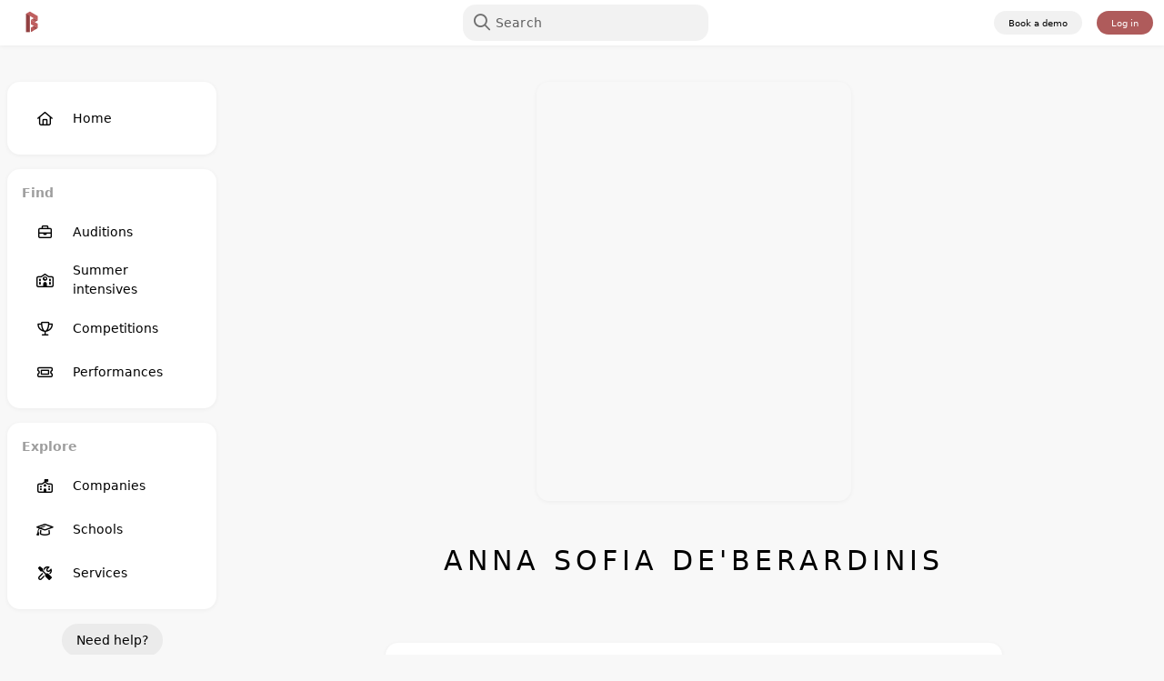

--- FILE ---
content_type: text/html; charset=utf-8
request_url: https://ballee.app/anna-sofia-de'berardinis
body_size: 2827
content:
<!DOCTYPE html>
<html>
<head>

<meta charset="utf-8" />
	<meta
		name="viewport"
		content="viewport-fit=cover, width=device-width, height=device-height, user-scalable=no, initial-scale=1"
	/>
	<meta name="fragment" content="!" />
	<meta name="ostrio-domain" content="eOg_jl1WwDsnYF2Vsm_gPel2kca3Z7gF6ld2zjZjR7_" />
	<link rel="manifest" href="/manifest.json" />
	<link
		href="https://fonts.googleapis.com/css?family=Roboto:100,300,400,500,700,900|Material+Icons"
		rel="stylesheet"
		type="text/css"
	/>
	<link
		href="https://cdn.jsdelivr.net/npm/quasar@1.22.10/dist/quasar.min.css"
		rel="stylesheet"
		type="text/css"
	/>
	<link rel="stylesheet" href="https://use.typekit.net/akd4qdf.css" />
	<script src="https://kit.fontawesome.com/cfae0ab488.js" crossorigin="anonymous"></script>
	<!-- Meta Pixel Code -->
	<script>
		!(function (f, b, e, v, n, t, s) {
			if (f.fbq) return;
			n = f.fbq = function () {
				n.callMethod ? n.callMethod.apply(n, arguments) : n.queue.push(arguments);
			};
			if (!f._fbq) f._fbq = n;
			n.push = n;
			n.loaded = !0;
			n.version = '2.0';
			n.queue = [];
			t = b.createElement(e);
			t.async = !0;
			t.src = v;
			s = b.getElementsByTagName(e)[0];
			s.parentNode.insertBefore(t, s);
		})(window, document, 'script', 'https://connect.facebook.net/en_US/fbevents.js');
		fbq('init', '732228688514370');
		fbq('track', 'PageView');
	</script>
	<script>
		!(function () {
			var analytics = (window.analytics = window.analytics || []);
			if (!analytics.initialize)
				if (analytics.invoked)
					window.console &&
						console.error &&
						console.error('Segment snippet included twice.');
				else {
					analytics.invoked = !0;
					analytics.methods = [
						'trackSubmit',
						'trackClick',
						'trackLink',
						'trackForm',
						'pageview',
						'identify',
						'reset',
						'group',
						'track',
						'ready',
						'alias',
						'debug',
						'page',
						'once',
						'off',
						'on',
						'addSourceMiddleware',
						'addIntegrationMiddleware',
						'setAnonymousId',
						'addDestinationMiddleware',
					];
					analytics.factory = function (t) {
						return function () {
							if (window.analytics.initialized)
								return window.analytics[t].apply(window.analytics, arguments);
							var e = Array.prototype.slice.call(arguments);
							e.unshift(t);
							analytics.push(e);
							return analytics;
						};
					};
					for (var t = 0; t < analytics.methods.length; t++) {
						var key = analytics.methods[t];
						analytics[key] = analytics.factory(key);
					}
					analytics.load = function (key, t) {
						var e = document.createElement('script');
						e.type = 'text/javascript';
						e.async = !0;
						e.src =
							'https://cdn.segment.com/analytics.js/v1/' + key + '/analytics.min.js';
						var i = document.getElementsByTagName('script')[0];
						i.parentNode.insertBefore(e, i);
						analytics._loadOptions = t;
					};
					analytics._writeKey = 'nzFS3BbLHTo5AfSFLkSvHYQ7sVBxAc3I';
					analytics.SNIPPET_VERSION = '4.16.0';
					analytics.load('nzFS3BbLHTo5AfSFLkSvHYQ7sVBxAc3I');
					analytics.page();
				}
		})();
	</script>
	<noscript
		><img
			height="1"
			width="1"
			style="display: none"
			src="https://www.facebook.com/tr?id=732228688514370&ev=PageView&noscript=1"
	/></noscript>
	<!-- End Meta Pixel Code -->
	<script>
		if (window.location.hostname === 'yagp.app') {
			document.write(`
				<link rel="apple-touch-icon" sizes="192x192" href="https://yagp.org/wp-content/uploads/2024/08/cropped-logo-1-192x192.png" />
				<link rel="icon" type="image/png" sizes="192x192" href="https://yagp.org/wp-content/uploads/2024/08/cropped-logo-1-192x192.png" />
			`);
		} else {
			document.write(`
				<link rel="apple-touch-icon" sizes="180x180" href="/favicon/apple-touch-icon.png" />
				<link rel="icon" type="image/png" sizes="32x32" href="/favicon/favicon-32x32.png" />
				<link rel="icon" type="image/png" sizes="16x16" href="/favicon/favicon-16x16.png" />
				<link rel="shortcut icon" href="/favicon/favicon.ico" />
			`);
		}
	</script>
	<meta name="msapplication-TileColor" content="#ffffff" />
	<meta name="msapplication-config" content="/favicon/browserconfig.xml" />
	<meta name="theme-color" content="#ffffff" />

</head>
<body><app></app>
	<script src="https://cdn.jsdelivr.net/npm/quasar@1.22.10/dist/quasar.ie.polyfills.umd.min.js"></script>
	<script src="https://cdn.jsdelivr.net/npm/vue@^2.0.0/dist/vue.min.js"></script>
	<script src="https://cdn.jsdelivr.net/npm/quasar@1.22.10/dist/quasar.umd.modern.min.js"></script>
  <script type="text/javascript">__meteor_runtime_config__ = JSON.parse(decodeURIComponent("%7B%22meteorRelease%22%3A%22METEOR%402.16%22%2C%22meteorEnv%22%3A%7B%22NODE_ENV%22%3A%22production%22%2C%22TEST_METADATA%22%3A%22%7B%7D%22%7D%2C%22PUBLIC_SETTINGS%22%3A%7B%22prefix%22%3A%22%22%2C%22env%22%3A%22production%22%2C%22seoBase%22%3A%22https%3A%2F%2Fballee.app%22%2C%22productionUrl%22%3A%22https%3A%2F%2Fballee.app%2F%22%2C%22helpdesk%22%3A%7B%22email%22%3A%22hello%40ballee.co%22%7D%2C%22accounts%22%3A%7B%22signUpAllowed%22%3Atrue%7D%2C%22google%22%3A%7B%22measurementIds%22%3A%5B%22G-NZSB6JQS1B%22%2C%22GT-5TPGWXR%22%5D%2C%22containerId%22%3A%22GTM-5WH8TMFS%22%7D%2C%22instagram%22%3A%7B%22appId%22%3A%22258979729742878%22%2C%22redUri%22%3A%22https%3A%2F%2Fballee.app%2Finstagram%22%2C%22key%22%3A%22c92eb53684a7517f2e14835c6cc2e6d1%22%7D%2C%22s3%22%3A%7B%22bucket%22%3A%22ch.akson.dance.bucket%22%7D%2C%22r2%22%3A%7B%22bucket%22%3A%22ballee-assets%22%2C%22cdn%22%3A%22https%3A%2F%2Fpub-2541aa5053334bd4bcd4a619e7ad3428.r2.dev%22%7D%2C%22cloudFront%22%3A%7B%22apiEndpoint%22%3A%22https%3A%2F%2Fd12sj2rny03aqh.cloudfront.net%22%7D%2C%22hotjar%22%3A%7B%22siteId%22%3A%223334866%22%7D%2C%22oneSignal%22%3A%7B%22appId%22%3A%22c96b8763-57d8-4020-85a0-7ed80c19d1a5%22%2C%22safariWebId%22%3A%22web.onesignal.auto.1f6b0b3a-8b0a-4b0a-9b0a-3b0a4b0a4b0a%22%7D%2C%22stripe%22%3A%7B%22publishableKey%22%3A%22pk_live_51P05TUHNk4tiSrrqZAcbnXeEgPUWxAgiQXNd3c6zp4AwQFpKRU6kKNPqXTupYNSJStgSux081JE5ep7PUyg8QhVc00dDHNwJRy%22%7D%7D%2C%22ROOT_URL%22%3A%22https%3A%2F%2Fballee.app%22%2C%22ROOT_URL_PATH_PREFIX%22%3A%22%22%2C%22reactFastRefreshEnabled%22%3Atrue%2C%22autoupdate%22%3A%7B%22versions%22%3A%7B%22web.browser%22%3A%7B%22version%22%3A%222bc3d2ee7888a4d74daaf41466b83b0ef4dd6529%22%2C%22versionRefreshable%22%3A%22a4b4588cee8ce3f6ecaa31c71b71b2240dffa8a7%22%2C%22versionNonRefreshable%22%3A%222bc3d2ee7888a4d74daaf41466b83b0ef4dd6529%22%2C%22versionReplaceable%22%3A%22a4b4588cee8ce3f6ecaa31c71b71b2240dffa8a7%22%7D%2C%22web.cordova%22%3A%7B%22version%22%3A%22b9571824be5a5dc4af7aa10e41ff25c413fcc581%22%2C%22versionRefreshable%22%3A%22a4b4588cee8ce3f6ecaa31c71b71b2240dffa8a7%22%2C%22versionNonRefreshable%22%3A%22b9571824be5a5dc4af7aa10e41ff25c413fcc581%22%2C%22versionReplaceable%22%3A%22a4b4588cee8ce3f6ecaa31c71b71b2240dffa8a7%22%7D%7D%2C%22autoupdateVersion%22%3Anull%2C%22autoupdateVersionRefreshable%22%3Anull%2C%22autoupdateVersionCordova%22%3Anull%2C%22appId%22%3A%2218pjpv1176ye7b7qp7k6%22%7D%2C%22appId%22%3A%2218pjpv1176ye7b7qp7k6%22%2C%22accountsConfigCalled%22%3Atrue%2C%22kadira%22%3A%7B%22appId%22%3A%22bNEcLje48PASZR3jd%22%2C%22endpoint%22%3A%22https%3A%2F%2Fengine.montiapm.com%22%2C%22clientEngineSyncDelay%22%3A10000%2C%22recordIPAddress%22%3A%22full%22%2C%22disableClientErrorTracking%22%3Afalse%2C%22enableErrorTracking%22%3Atrue%7D%2C%22isModern%22%3Atrue%7D"))</script>

  <script type="text/javascript" src="/0f9e81c8ba528b9855ddb69734770d99054dbe2d.js?meteor_js_resource=true"></script>


</body>
</html>

--- FILE ---
content_type: application/javascript; charset=utf-8
request_url: https://cdn.jsdelivr.net/npm/quasar@1.22.10/dist/quasar.umd.modern.min.js
body_size: 151732
content:
/*!
 * Quasar Framework v1.22.10
 * (c) 2015-present Razvan Stoenescu
 * Released under the MIT License.
 */
!function(t,e){"object"==typeof exports&&"undefined"!=typeof module?module.exports=e(require("vue")):"function"==typeof define&&define.amd?define(["vue"],e):(t=t||self).Quasar=e(t.Vue)}(this,function(t){"use strict";t=t&&Object.prototype.hasOwnProperty.call(t,"default")?t.default:t;const e="undefined"==typeof window;let i,s=!1,o=e,n=!1;const r=!1===e&&("ontouchstart"in window||window.navigator.maxTouchPoints>0);function a(t){const n=t.toLowerCase(),a=function(t,e){const i=/(edge|edga|edgios)\/([\w.]+)/.exec(t)||/(opr)[\/]([\w.]+)/.exec(t)||/(vivaldi)[\/]([\w.]+)/.exec(t)||/(chrome|crios)[\/]([\w.]+)/.exec(t)||/(iemobile)[\/]([\w.]+)/.exec(t)||/(version)(applewebkit)[\/]([\w.]+).*(safari)[\/]([\w.]+)/.exec(t)||/(webkit)[\/]([\w.]+).*(version)[\/]([\w.]+).*(safari)[\/]([\w.]+)/.exec(t)||/(firefox|fxios)[\/]([\w.]+)/.exec(t)||/(webkit)[\/]([\w.]+)/.exec(t)||/(opera)(?:.*version|)[\/]([\w.]+)/.exec(t)||/(msie) ([\w.]+)/.exec(t)||t.indexOf("trident")>=0&&/(rv)(?::| )([\w.]+)/.exec(t)||t.indexOf("compatible")<0&&/(mozilla)(?:.*? rv:([\w.]+)|)/.exec(t)||[];return{browser:i[5]||i[3]||i[1]||"",version:i[2]||i[4]||"0",versionNumber:i[4]||i[2]||"0",platform:e[0]||""}}(n,function(t){return/(ipad)/.exec(t)||/(ipod)/.exec(t)||/(windows phone)/.exec(t)||/(iphone)/.exec(t)||/(kindle)/.exec(t)||/(silk)/.exec(t)||/(android)/.exec(t)||/(win)/.exec(t)||/(mac)/.exec(t)||/(linux)/.exec(t)||/(cros)/.exec(t)||/(playbook)/.exec(t)||/(bb)/.exec(t)||/(blackberry)/.exec(t)||[]}(n)),l={};a.browser&&(l[a.browser]=!0,l.version=a.version,l.versionNumber=parseInt(a.versionNumber,10)),a.platform&&(l[a.platform]=!0);const h=l.android||l.ios||l.bb||l.blackberry||l.ipad||l.iphone||l.ipod||l.kindle||l.playbook||l.silk||l["windows phone"];return!0===h||n.indexOf("mobile")>-1?(l.mobile=!0,l.edga||l.edgios?(l.edge=!0,a.browser="edge"):l.crios?(l.chrome=!0,a.browser="chrome"):l.fxios&&(l.firefox=!0,a.browser="firefox")):l.desktop=!0,(l.ipod||l.ipad||l.iphone)&&(l.ios=!0),l["windows phone"]&&(l.winphone=!0,delete l["windows phone"]),(l.chrome||l.opr||l.safari||l.vivaldi||!0===l.mobile&&!0!==l.ios&&!0!==h)&&(l.webkit=!0),(l.rv||l.iemobile)&&(a.browser="ie",l.ie=!0),(l.safari&&l.blackberry||l.bb)&&(a.browser="blackberry",l.blackberry=!0),l.safari&&l.playbook&&(a.browser="playbook",l.playbook=!0),l.opr&&(a.browser="opera",l.opera=!0),l.safari&&l.android&&(a.browser="android",l.android=!0),l.safari&&l.kindle&&(a.browser="kindle",l.kindle=!0),l.safari&&l.silk&&(a.browser="silk",l.silk=!0),l.vivaldi&&(a.browser="vivaldi",l.vivaldi=!0),l.name=a.browser,l.platform=a.platform,!1===e&&(n.indexOf("electron")>-1?l.electron=!0:document.location.href.indexOf("-extension://")>-1?l.bex=!0:(void 0!==window.Capacitor?(l.capacitor=!0,l.nativeMobile=!0,l.nativeMobileWrapper="capacitor"):void 0===window._cordovaNative&&void 0===window.cordova||(l.cordova=!0,l.nativeMobile=!0,l.nativeMobileWrapper="cordova"),!0===r&&!0===l.mac&&(!0===l.desktop&&!0===l.safari||!0===l.nativeMobile&&!0!==l.android&&!0!==l.ios&&!0!==l.ipad)&&function(t){i={is:{...t}},delete t.mac,delete t.desktop;const e=Math.min(window.innerHeight,window.innerWidth)>414?"ipad":"iphone";Object.assign(t,{mobile:!0,ios:!0,platform:e,[e]:!0})}(l)),!0===(s=void 0===l.nativeMobile&&void 0===l.electron&&null!==document.querySelector("[data-server-rendered]"))&&(o=!0)),l}const l=!0!==e?navigator.userAgent||navigator.vendor||window.opera:"",h={has:{touch:!1,webStorage:!1},within:{iframe:!1}},d=!1===e?{userAgent:l,is:a(l),has:{touch:r,webStorage:(()=>{try{if(window.localStorage)return!0}catch(t){}return!1})()},within:{iframe:window.self!==window.top}}:h,c={install(n,r){!0===e?r.server.push((t,e)=>{t.platform=this.parseSSR(e.ssr)}):!0===s?(Object.assign(this,d,i,h),r.takeover.push(t=>{o=s=!1,Object.assign(t.platform,d),i=void 0}),t.util.defineReactive(n,"platform",this)):(Object.assign(this,d),n.platform=this)}};!0===e?c.parseSSR=(t=>{const e=t.req.headers["user-agent"]||t.req.headers["User-Agent"]||"";return{...d,userAgent:e,is:a(e)}}):n=!0===d.is.ios&&-1===window.navigator.vendor.toLowerCase().indexOf("apple");const u={hasPassive:!1,passiveCapture:!0,notPassiveCapture:!0};try{var p=Object.defineProperty({},"passive",{get(){Object.assign(u,{hasPassive:!0,passive:{passive:!0},notPassive:{passive:!1},passiveCapture:{passive:!0,capture:!0},notPassiveCapture:{passive:!1,capture:!0}})}});window.addEventListener("qtest",null,p),window.removeEventListener("qtest",null,p)}catch(t){}function m(){}function g(t){return 0===t.button}function _(t){return t.touches&&t.touches[0]?t=t.touches[0]:t.changedTouches&&t.changedTouches[0]?t=t.changedTouches[0]:t.targetTouches&&t.targetTouches[0]&&(t=t.targetTouches[0]),{top:t.clientY,left:t.clientX}}function f(t){if(t.path)return t.path;if(t.composedPath)return t.composedPath();const e=[];let i=t.target;for(;i;){if(e.push(i),"HTML"===i.tagName)return e.push(document),e.push(window),e;i=i.parentElement}}const v=40,b=800;function y(t){t.stopPropagation()}function S(t){!1!==t.cancelable&&t.preventDefault()}function w(t){!1!==t.cancelable&&t.preventDefault(),t.stopPropagation()}function x(t,e){if(void 0===t||!0===e&&!0===t.__dragPrevented)return;const i=!0===e?t=>{t.__dragPrevented=!0,t.addEventListener("dragstart",S,u.notPassiveCapture)}:t=>{delete t.__dragPrevented,t.removeEventListener("dragstart",S,u.notPassiveCapture)};t.querySelectorAll("a, img").forEach(i)}function C(t,{bubbles:e=!1,cancelable:i=!1}={}){try{return new CustomEvent(t,{bubbles:e,cancelable:i})}catch(s){const o=document.createEvent("Event");return o.initEvent(t,e,i),o}}function k(t,e,i){const s=`__q_${e}_evt`;t[s]=void 0!==t[s]?t[s].concat(i):i,i.forEach(e=>{e[0].addEventListener(e[1],t[e[2]],u[e[3]])})}function q(t,e){const i=`__q_${e}_evt`;void 0!==t[i]&&(t[i].forEach(e=>{e[0].removeEventListener(e[1],t[e[2]],u[e[3]])}),t[i]=void 0)}var $={listenOpts:u,leftClick:g,middleClick:function(t){return 1===t.button},rightClick:function(t){return 2===t.button},position:_,getEventPath:f,getMouseWheelDistance:function(t){let e=t.deltaX,i=t.deltaY;if((e||i)&&t.deltaMode){const s=1===t.deltaMode?v:b;e*=s,i*=s}return t.shiftKey&&!e&&([i,e]=[e,i]),{x:e,y:i}},stop:y,prevent:S,stopAndPrevent:w,preventDraggable:x,create:C};function T(t,e=250,i){let s;function o(){const o=arguments;clearTimeout(s),!0===i&&void 0===s&&t.apply(this,o),s=setTimeout(()=>{s=void 0,!0!==i&&t.apply(this,o)},e)}return o.cancel=(()=>{clearTimeout(s)}),o}const M=["sm","md","lg","xl"],{passive:L}=u;var E={width:0,height:0,name:"xs",sizes:{sm:600,md:1024,lg:1440,xl:1920},lt:{sm:!0,md:!0,lg:!0,xl:!0},gt:{xs:!1,sm:!1,md:!1,lg:!1},xs:!0,sm:!1,md:!1,lg:!1,xl:!1,setSizes:m,setDebounce:m,install(i,o,n){if(!0===e)return void(i.screen=this);const{visualViewport:r}=window,a=r||window,l=document.scrollingElement||document.documentElement,h=void 0===r||!0===d.is.mobile?()=>[Math.max(window.innerWidth,l.clientWidth),Math.max(window.innerHeight,l.clientHeight)]:()=>[r.width*r.scale+window.innerWidth-l.clientWidth,r.height*r.scale+window.innerHeight-l.clientHeight],c=void 0!==n.screen&&!0===n.screen.bodyClasses,u=t=>{const[e,i]=h();if(i!==this.height&&(this.height=i),e!==this.width)this.width=e;else if(!0!==t)return;let s=this.sizes;this.gt.xs=e>=s.sm,this.gt.sm=e>=s.md,this.gt.md=e>=s.lg,this.gt.lg=e>=s.xl,this.lt.sm=e<s.sm,this.lt.md=e<s.md,this.lt.lg=e<s.lg,this.lt.xl=e<s.xl,this.xs=this.lt.sm,this.sm=!0===this.gt.xs&&!0===this.lt.md,this.md=!0===this.gt.sm&&!0===this.lt.lg,this.lg=!0===this.gt.md&&!0===this.lt.xl,this.xl=this.gt.lg,(s=(!0===this.xs?"xs":!0===this.sm&&"sm")||!0===this.md&&"md"||!0===this.lg&&"lg"||"xl")!==this.name&&(!0===c&&(document.body.classList.remove(`screen--${this.name}`),document.body.classList.add(`screen--${s}`)),this.name=s)};let p,m={},g=16;this.setSizes=(t=>{M.forEach(e=>{void 0!==t[e]&&(m[e]=t[e])})}),this.setDebounce=(t=>{g=t});const _=()=>{const t=getComputedStyle(document.body);t.getPropertyValue("--q-size-sm")&&M.forEach(e=>{this.sizes[e]=parseInt(t.getPropertyValue(`--q-size-${e}`),10)}),this.setSizes=(t=>{M.forEach(e=>{t[e]&&(this.sizes[e]=t[e])}),u(!0)}),this.setDebounce=(t=>{void 0!==p&&a.removeEventListener("resize",p,L),p=t>0?T(u,t):u,a.addEventListener("resize",p,L)}),this.setDebounce(g),Object.keys(m).length>0?(this.setSizes(m),m=void 0):u(),!0===c&&"xs"===this.name&&document.body.classList.add("screen--xs")};!0===s?o.takeover.push(_):_(),t.util.defineReactive(i,"screen",this)}};const B={isActive:!1,mode:!1,install(i,o,{dark:n}){if(this.isActive=!0===n,!0===e)return o.server.push((t,e)=>{t.dark={isActive:!1,mode:!1,set:i=>{e.ssr.Q_BODY_CLASSES=e.ssr.Q_BODY_CLASSES.replace(" body--light","").replace(" body--dark","")+` body--${!0===i?"dark":"light"}`,t.dark.isActive=!0===i,t.dark.mode=i},toggle:()=>{t.dark.set(!1===t.dark.isActive)}},t.dark.set(n)}),void(this.set=m);const r=void 0!==n&&n;if(!0===s){const t=t=>{this.__fromSSR=t},e=this.set;this.set=t,t(r),o.takeover.push(()=>{this.set=e,this.set(this.__fromSSR)})}else this.set(r);t.util.defineReactive(this,"isActive",this.isActive),t.util.defineReactive(i,"dark",this)},set(t){this.mode=t,"auto"===t?(void 0===this.__media&&(this.__media=window.matchMedia("(prefers-color-scheme: dark)"),this.__updateMedia=(()=>{this.set("auto")}),this.__media.addListener(this.__updateMedia)),t=this.__media.matches):void 0!==this.__media&&(this.__media.removeListener(this.__updateMedia),this.__media=void 0),this.isActive=!0===t,document.body.classList.remove(`body--${!0===t?"light":"dark"}`),document.body.classList.add(`body--${!0===t?"dark":"light"}`)},toggle(){B.set(!1===B.isActive)},__media:void 0},z=()=>!0;function A(t){return"string"==typeof t&&""!==t&&"/"!==t&&"#/"!==t}function P(t){return!0===t.startsWith("#")&&(t=t.substr(1)),!1===t.startsWith("/")&&(t="/"+t),!0===t.endsWith("/")&&(t=t.substr(0,t.length-1)),"#"+t}var I={__history:[],add:m,remove:m,install(t){if(!0===e)return;const{cordova:i,capacitor:s}=d.is;if(!0!==i&&!0!==s)return;const o=t[!0===i?"cordova":"capacitor"];if(void 0!==o&&!1===o.backButton)return;if(!0===s&&(void 0===window.Capacitor||void 0===window.Capacitor.Plugins.App))return;this.add=(t=>{void 0===t.condition&&(t.condition=z),this.__history.push(t)}),this.remove=(t=>{const e=this.__history.indexOf(t);e>=0&&this.__history.splice(e,1)});const n=function(t){if(!1===t.backButtonExit)return()=>!1;if("*"===t.backButtonExit)return z;const e=["#/"];return!0===Array.isArray(t.backButtonExit)&&e.push(...t.backButtonExit.filter(A).map(P)),()=>e.includes(window.location.hash)}(Object.assign({backButtonExit:!0},o)),r=()=>{if(this.__history.length){const t=this.__history[this.__history.length-1];!0===t.condition()&&(this.__history.pop(),t.handler())}else!0===n()?navigator.app.exitApp():window.history.back()};!0===i?document.addEventListener("deviceready",()=>{document.addEventListener("backbutton",r,!1)}):window.Capacitor.Plugins.App.addListener("backButton",r)}},O={isoName:"en-us",nativeName:"English (US)",label:{clear:"Clear",ok:"OK",cancel:"Cancel",close:"Close",set:"Set",select:"Select",reset:"Reset",remove:"Remove",update:"Update",create:"Create",search:"Search",filter:"Filter",refresh:"Refresh",expand:function(t){return t?`Expand "${t}"`:"Expand"},collapse:function(t){return t?`Collapse "${t}"`:"Collapse"}},date:{days:"Sunday_Monday_Tuesday_Wednesday_Thursday_Friday_Saturday".split("_"),daysShort:"Sun_Mon_Tue_Wed_Thu_Fri_Sat".split("_"),months:"January_February_March_April_May_June_July_August_September_October_November_December".split("_"),monthsShort:"Jan_Feb_Mar_Apr_May_Jun_Jul_Aug_Sep_Oct_Nov_Dec".split("_"),firstDayOfWeek:0,format24h:!1,pluralDay:"days"},table:{noData:"No data available",noResults:"No matching records found",loading:"Loading...",selectedRecords:function(t){return 1===t?"1 record selected.":(0===t?"No":t)+" records selected."},recordsPerPage:"Records per page:",allRows:"All",pagination:function(t,e,i){return t+"-"+e+" of "+i},columns:"Columns"},editor:{url:"URL",bold:"Bold",italic:"Italic",strikethrough:"Strikethrough",underline:"Underline",unorderedList:"Unordered List",orderedList:"Ordered List",subscript:"Subscript",superscript:"Superscript",hyperlink:"Hyperlink",toggleFullscreen:"Toggle Fullscreen",quote:"Quote",left:"Left align",center:"Center align",right:"Right align",justify:"Justify align",print:"Print",outdent:"Decrease indentation",indent:"Increase indentation",removeFormat:"Remove formatting",formatting:"Formatting",fontSize:"Font Size",align:"Align",hr:"Insert Horizontal Rule",undo:"Undo",redo:"Redo",heading1:"Heading 1",heading2:"Heading 2",heading3:"Heading 3",heading4:"Heading 4",heading5:"Heading 5",heading6:"Heading 6",paragraph:"Paragraph",code:"Code",size1:"Very small",size2:"A bit small",size3:"Normal",size4:"Medium-large",size5:"Big",size6:"Very big",size7:"Maximum",defaultFont:"Default Font",viewSource:"View Source"},tree:{noNodes:"No nodes available",noResults:"No matching nodes found"}};function D(){if(!0===e)return;const t=navigator.language||navigator.languages[0]||navigator.browserLanguage||navigator.userLanguage||navigator.systemLanguage;return t?t.toLowerCase():void 0}const R={getLocale:D,install(i,o,n){const r=n||O;this.set=((t=O,o)=>{const n={...t,rtl:!0===t.rtl,getLocale:D};if(!0===e){if(void 0===o)return void console.error("SSR ERROR: second param required: Quasar.lang.set(lang, ssrContext)");const t=!0===n.rtl?"rtl":"ltr",e=`lang=${n.isoName} dir=${t}`;n.set=o.$q.lang.set,o.Q_HTML_ATTRS=void 0!==o.Q_PREV_LANG?o.Q_HTML_ATTRS.replace(o.Q_PREV_LANG,e):e,o.Q_PREV_LANG=e,o.$q.lang=n}else{if(!1===s){const t=document.documentElement;t.setAttribute("dir",!0===n.rtl?"rtl":"ltr"),t.setAttribute("lang",n.isoName)}n.set=this.set,i.lang=this.props=n,this.isoName=n.isoName,this.nativeName=n.nativeName}}),!0===e?(o.server.push((t,e)=>{t.lang={},t.lang.set=(t=>{this.set(t,e.ssr)}),t.lang.set(r)}),this.isoName=r.isoName,this.nativeName=r.nativeName,this.props=r):(t.util.defineReactive(i,"lang",{}),this.set(r))}},F=/^rgb(a)?\((\d{1,3}),(\d{1,3}),(\d{1,3}),?([01]?\.?\d*?)?\)$/;function V({r:t,g:e,b:i,a:s}){const o=void 0!==s;if(t=Math.round(t),e=Math.round(e),i=Math.round(i),t>255||e>255||i>255||o&&s>100)throw new TypeError("Expected 3 numbers below 256 (and optionally one below 100)");return s=o?(256|Math.round(255*s/100)).toString(16).slice(1):"","#"+(i|e<<8|t<<16|1<<24).toString(16).slice(1)+s}function N({r:t,g:e,b:i,a:s}){return`rgb${void 0!==s?"a":""}(${t},${e},${i}${void 0!==s?","+s/100:""})`}function H(t){if("string"!=typeof t)throw new TypeError("Expected a string");3===(t=t.replace(/^#/,"")).length?t=t[0]+t[0]+t[1]+t[1]+t[2]+t[2]:4===t.length&&(t=t[0]+t[0]+t[1]+t[1]+t[2]+t[2]+t[3]+t[3]);const e=parseInt(t,16);return t.length>6?{r:e>>24&255,g:e>>16&255,b:e>>8&255,a:Math.round((255&e)/2.55)}:{r:e>>16,g:e>>8&255,b:255&e}}function j({h:t,s:e,v:i,a:s}){let o,n,r;e/=100,i/=100,t/=360;const a=Math.floor(6*t),l=6*t-a,h=i*(1-e),d=i*(1-l*e),c=i*(1-(1-l)*e);switch(a%6){case 0:o=i,n=c,r=h;break;case 1:o=d,n=i,r=h;break;case 2:o=h,n=i,r=c;break;case 3:o=h,n=d,r=i;break;case 4:o=c,n=h,r=i;break;case 5:o=i,n=h,r=d}return{r:Math.round(255*o),g:Math.round(255*n),b:Math.round(255*r),a:s}}function Q({r:t,g:e,b:i,a:s}){const o=Math.max(t,e,i),n=Math.min(t,e,i),r=o-n,a=0===o?0:r/o,l=o/255;let h;switch(o){case n:h=0;break;case t:h=e-i+r*(e<i?6:0),h/=6*r;break;case e:h=i-t+2*r,h/=6*r;break;case i:h=t-e+4*r,h/=6*r}return{h:Math.round(360*h),s:Math.round(100*a),v:Math.round(100*l),a:s}}function W(t){if("string"!=typeof t)throw new TypeError("Expected a string");const e=t.replace(/ /g,""),i=F.exec(e);if(null===i)return H(e);const s={r:Math.min(255,parseInt(i[2],10)),g:Math.min(255,parseInt(i[3],10)),b:Math.min(255,parseInt(i[4],10))};if(i[1]){const t=parseFloat(i[5]);s.a=100*Math.min(1,!0===isNaN(t)?1:t)}return s}function U(t){if("string"!=typeof t&&(!t||void 0===t.r))throw new TypeError("Expected a string or a {r, g, b} object as color");const e="string"==typeof t?W(t):t,i=e.r/255,s=e.g/255,o=e.b/255;return.2126*(i<=.03928?i/12.92:Math.pow((i+.055)/1.055,2.4))+.7152*(s<=.03928?s/12.92:Math.pow((s+.055)/1.055,2.4))+.0722*(o<=.03928?o/12.92:Math.pow((o+.055)/1.055,2.4))}function Y(t,e,i=document.body){if("string"!=typeof t)throw new TypeError("Expected a string as color");if("string"!=typeof e)throw new TypeError("Expected a string as value");if(!(i instanceof Element))throw new TypeError("Expected a DOM element");i.style.setProperty(`--q-color-${t}`,e)}function K(t,e=document.body){if("string"!=typeof t)throw new TypeError("Expected a string as color");if(!(e instanceof Element))throw new TypeError("Expected a DOM element");return getComputedStyle(e).getPropertyValue(`--q-color-${t}`).trim()||null}var X={rgbToHex:V,hexToRgb:H,hsvToRgb:j,rgbToHsv:Q,textToRgb:W,lighten:function(t,e){if("string"!=typeof t)throw new TypeError("Expected a string as color");if("number"!=typeof e)throw new TypeError("Expected a numeric percent");const i=W(t),s=e<0?0:255,o=Math.abs(e)/100,n=i.r,r=i.g,a=i.b;return"#"+(16777216+65536*(Math.round((s-n)*o)+n)+256*(Math.round((s-r)*o)+r)+(Math.round((s-a)*o)+a)).toString(16).slice(1)},luminosity:U,brightness:function(t){if("string"!=typeof t&&(!t||void 0===t.r))throw new TypeError("Expected a string or a {r, g, b} object as color");const e="string"==typeof t?W(t):t;return(299*e.r+587*e.g+114*e.b)/1e3},blend:function(t,e){if("string"!=typeof t&&(!t||void 0===t.r))throw new TypeError("Expected a string or a {r, g, b[, a]} object as fgColor");if("string"!=typeof e&&(!e||void 0===e.r))throw new TypeError("Expected a string or a {r, g, b[, a]} object as bgColor");const i="string"==typeof t?W(t):t,s=i.r/255,o=i.g/255,n=i.b/255,r=void 0!==i.a?i.a/100:1,a="string"==typeof e?W(e):e,l=a.r/255,h=a.g/255,d=a.b/255,c=void 0!==a.a?a.a/100:1,u=r+c*(1-r),p={r:Math.round((s*r+l*c*(1-r))/u*255),g:Math.round((o*r+h*c*(1-r))/u*255),b:Math.round((n*r+d*c*(1-r))/u*255),a:Math.round(100*u)};return"string"==typeof t?V(p):p},changeAlpha:function(t,e){if("string"!=typeof t)throw new TypeError("Expected a string as color");if(void 0===e||e<-1||e>1)throw new TypeError("Expected offset to be between -1 and 1");const{r:i,g:s,b:o,a:n}=W(t),r=void 0!==n?n/100:0;return V({r:i,g:s,b:o,a:Math.round(100*Math.min(1,Math.max(0,r+e)))})},setBrand:Y,getBrand:K,getPaletteColor:function(t){if("string"!=typeof t)throw new TypeError("Expected a string as color");const e=document.createElement("div");e.className=`text-${t} invisible fixed no-pointer-events`,document.body.appendChild(e);const i=getComputedStyle(e).getPropertyValue("color");return e.remove(),V(W(i))}};let G=!1;function Z(t){G=!0===t.isComposing}function J(t){return!0===G||t!==Object(t)||!0===t.isComposing||!0===t.qKeyEvent}function tt(t,e){return!0!==J(t)&&[].concat(e).includes(t.keyCode)}function et({is:t,has:e,within:i},s){const o=[!0===t.desktop?"desktop":"mobile",`${!1===e.touch?"no-":""}touch`];if(!0===t.mobile){const e=function(t){return!0===t.ios?"ios":!0===t.android?"android":void 0}(t);void 0!==e&&o.push("platform-"+e)}if(!0===t.nativeMobile){const e=t.nativeMobileWrapper;o.push(e),o.push("native-mobile"),!0!==t.ios||void 0!==s[e]&&!1===s[e].iosStatusBarPadding||o.push("q-ios-padding")}else!0===t.electron?o.push("electron"):!0===t.bex&&o.push("bex");return!0===i.iframe&&o.push("within-iframe"),o}var it={install(t,o){if(!0!==e){if(!0===s)!function(){const t=document.body.className;let e=t;void 0!==i&&(e=e.replace("desktop","platform-ios mobile")),!0===d.has.touch&&(e=e.replace("no-touch","touch")),!0===d.within.iframe&&(e+=" within-iframe"),t!==e&&(document.body.className=e)}();else{const t=et(d,o);!0===d.is.ie&&11===d.is.versionNumber?t.forEach(t=>document.body.classList.add(t)):document.body.classList.add.apply(document.body.classList,t)}void 0!==o.brand&&function(t){for(const e in t)Y(e,t[e])}(o.brand),!0===d.is.ios&&document.body.addEventListener("touchstart",m),window.addEventListener("keydown",Z,!0)}else t.server.push((t,e)=>{const i=et(t.platform,o),s=e.ssr.setBodyClasses;void 0!==o.screen&&!0===o.screen.bodyClass&&i.push("screen--xs"),"function"==typeof s?s(i):e.ssr.Q_BODY_CLASSES=i.join(" ")})}},st={name:"material-icons",type:{positive:"check_circle",negative:"warning",info:"info",warning:"priority_high"},arrow:{up:"arrow_upward",right:"arrow_forward",down:"arrow_downward",left:"arrow_back",dropdown:"arrow_drop_down"},chevron:{left:"chevron_left",right:"chevron_right"},colorPicker:{spectrum:"gradient",tune:"tune",palette:"style"},pullToRefresh:{icon:"refresh"},carousel:{left:"chevron_left",right:"chevron_right",up:"keyboard_arrow_up",down:"keyboard_arrow_down",navigationIcon:"lens"},chip:{remove:"cancel",selected:"check"},datetime:{arrowLeft:"chevron_left",arrowRight:"chevron_right",now:"access_time",today:"today"},editor:{bold:"format_bold",italic:"format_italic",strikethrough:"strikethrough_s",underline:"format_underlined",unorderedList:"format_list_bulleted",orderedList:"format_list_numbered",subscript:"vertical_align_bottom",superscript:"vertical_align_top",hyperlink:"link",toggleFullscreen:"fullscreen",quote:"format_quote",left:"format_align_left",center:"format_align_center",right:"format_align_right",justify:"format_align_justify",print:"print",outdent:"format_indent_decrease",indent:"format_indent_increase",removeFormat:"format_clear",formatting:"text_format",fontSize:"format_size",align:"format_align_left",hr:"remove",undo:"undo",redo:"redo",heading:"format_size",code:"code",size:"format_size",font:"font_download",viewSource:"code"},expansionItem:{icon:"keyboard_arrow_down",denseIcon:"arrow_drop_down"},fab:{icon:"add",activeIcon:"close"},field:{clear:"cancel",error:"error"},pagination:{first:"first_page",prev:"keyboard_arrow_left",next:"keyboard_arrow_right",last:"last_page"},rating:{icon:"grade"},stepper:{done:"check",active:"edit",error:"warning"},tabs:{left:"chevron_left",right:"chevron_right",up:"keyboard_arrow_up",down:"keyboard_arrow_down"},table:{arrowUp:"arrow_upward",warning:"warning",firstPage:"first_page",prevPage:"chevron_left",nextPage:"chevron_right",lastPage:"last_page"},tree:{icon:"play_arrow"},uploader:{done:"done",clear:"clear",add:"add_box",upload:"cloud_upload",removeQueue:"clear_all",removeUploaded:"done_all"}},ot={install(i,s,o){const n=o||st;this.set=((t,s)=>{const o={...t};if(!0===e){if(void 0===s)return void console.error("SSR ERROR: second param required: Quasar.iconSet.set(iconSet, ssrContext)");o.set=s.$q.iconSet.set,s.$q.iconSet=o}else o.set=this.set,i.iconSet=o}),!0===e?s.server.push((t,e)=>{t.iconSet={},t.iconSet.set=(t=>{this.set(t,e.ssr)}),t.iconSet.set(n)}):(t.util.defineReactive(i,"iconMapFn",void 0),t.util.defineReactive(i,"iconSet",{}),this.set(n))}};const nt=[c,E,B],rt={server:[],takeover:[]},at={version:"1.22.10",config:{}};const lt=["B","KB","MB","GB","TB","PB"];function ht(t){let e=0;for(;parseInt(t,10)>=1024&&e<lt.length-1;)t/=1024,++e;return`${t.toFixed(1)}${lt[e]}`}function dt(t){return t.charAt(0).toUpperCase()+t.slice(1)}function ct(t,e,i){return i<=e?e:Math.min(i,Math.max(e,t))}function ut(t,e,i){if(i<=e)return e;const s=i-e+1;let o=e+(t-e)%s;return o<e&&(o=s+o),0===o?0:o}function pt(t,e=2,i="0"){if(void 0===t||null===t)return t;const s=""+t;return s.length>=e?s:new Array(e-s.length+1).join(i)+s}var mt={humanStorageSize:ht,capitalize:dt,between:ct,normalizeToInterval:ut,pad:pt};function gt(t,i,s){if(!0===e)return s;const o=`__qcache_${i}`;return void 0===t[o]?t[o]=s:t[o]}function _t(t,i,s){if(!0===e)return s();const o=`__qcache_${i}`;return void 0===t[o]?t[o]=s():t[o]}function ft(t,e){return{data(){const i={},s=this[t];for(const t in s)i[t]=s[t];return{[e]:i}},watch:{[t](t,i){const s=this[e];if(void 0!==i)for(const e in i)void 0===t[e]&&this.$delete(s,e);for(const e in t)s[e]!==t[e]&&this.$set(s,e,t[e])}}}}const vt={"aria-hidden":"true"},bt={tabindex:0,type:"button","aria-hidden":!1,role:null};var yt=ft("$attrs","qAttrs");const St=e?null:XMLHttpRequest,wt=e?null:St.prototype.open,xt=["top","right","bottom","left"];let Ct=[],kt=0;var qt=t.extend({name:"QAjaxBar",props:{position:{type:String,default:"top",validator:t=>xt.includes(t)},size:{type:String,default:"2px"},color:String,reverse:Boolean,skipHijack:Boolean,hijackFilter:Function},data:()=>({calls:0,progress:0,onScreen:!1,animate:!0}),computed:{classes(){return`q-loading-bar q-loading-bar--${this.position}`+(void 0!==this.color?` bg-${this.color}`:"")+(!0===this.animate?"":" no-transition")},style(){const t=this.onScreen,e=function({p:t,pos:e,active:i,horiz:s,reverse:o,dir:n}){let r=1,a=1;return!0===s?(!0===o&&(r=-1),"bottom"===e&&(a=-1),{transform:`translate3d(${r*(t-100)}%,${i?0:-200*a}%,0)`}):(!0===o&&(a=-1),"right"===e&&(r=-1),{transform:`translate3d(${i?0:n*r*-200}%,${a*(t-100)}%,0)`})}({p:this.progress,pos:this.position,active:t,horiz:this.horizontal,reverse:!0===this.$q.lang.rtl&&["top","bottom"].includes(this.position)?!1===this.reverse:this.reverse,dir:!0===this.$q.lang.rtl?-1:1});return e[this.sizeProp]=this.size,e.opacity=t?1:0,e},horizontal(){return"top"===this.position||"bottom"===this.position},sizeProp(){return this.horizontal?"height":"width"},attrs(){return!0===this.onScreen?{role:"progressbar","aria-valuemin":0,"aria-valuemax":100,"aria-valuenow":this.progress}:vt}},methods:{start(t=300){const e=this.speed,i=this.speed=Math.max(0,t)||0;return this.calls++,this.calls>1?(0===e&&i>0?this.__work():e>0&&i<=0&&clearTimeout(this.timer),this.calls):(clearTimeout(this.timer),this.$emit("start"),this.progress=0,this.timer=setTimeout(()=>{this.animate=!0,i>0&&this.__work()},!0===this.onScreen?500:1),!0!==this.onScreen&&(this.onScreen=!0,this.animate=!1),this.calls)},increment(t){return this.calls>0&&(this.progress=function(t,e){return"number"!=typeof e&&(e=t<25?3*Math.random()+3:t<65?3*Math.random():t<85?2*Math.random():t<99?.6:0),ct(t+e,0,100)}(this.progress,t)),this.calls},stop(){if(this.calls=Math.max(0,this.calls-1),this.calls>0)return this.calls;clearTimeout(this.timer),this.$emit("stop");const t=()=>{this.animate=!0,this.progress=100,this.timer=setTimeout(()=>{this.onScreen=!1},1e3)};return 0===this.progress?this.timer=setTimeout(t,1):t(),this.calls},__work(){this.progress<100&&(this.timer=setTimeout(()=>{this.increment(),this.__work()},this.speed))}},mounted(){var t;!0!==this.skipHijack&&(this.hijacked=!0,t={start:this.start,stop:this.stop,getHijackFilter:()=>this.hijackFilter||null},kt++,Ct.push(t),kt>1||(St.prototype.open=function(t,e){const i=[];this.addEventListener("loadstart",()=>{Ct.forEach(t=>{const s=t.getHijackFilter();null!==s&&!0!==s(e)||(t.start(),i.push(t.stop))})},{once:!0}),this.addEventListener("loadend",()=>{i.forEach(t=>{t()})},{once:!0}),wt.apply(this,arguments)}))},beforeDestroy(){var t;clearTimeout(this.timer),!0===this.hijacked&&(t=this.start,Ct=Ct.filter(e=>e.start!==t),(kt=Math.max(0,kt-1))||(St.prototype.open=wt))},render(t){return t("div",{class:this.classes,style:this.style,attrs:this.attrs})}});const $t={xs:18,sm:24,md:32,lg:38,xl:46};function Tt(t){return{props:{size:String},computed:{sizeStyle(){if(void 0!==this.size)return{fontSize:this.size in t?`${t[this.size]}px`:this.size}}}}}var Mt=Tt($t),Lt={props:{tag:{type:String,default:"div"}}},Et=ft("$listeners","qListeners");function Bt(t,e,i){return void 0!==t.$scopedSlots[e]?t.$scopedSlots[e]():i}function zt(t,e,i){return void 0!==t.$scopedSlots[e]?[].concat(t.$scopedSlots[e]()):i}function At(t,e,i){return void 0!==e.$scopedSlots[i]?t.concat(e.$scopedSlots[i]()):t}function Pt(t,e,i){if(void 0===e.$scopedSlots[i])return t;const s=e.$scopedSlots[i]();return void 0!==t?t.concat(s):s}const It="0 0 24 24",Ot=t=>t,Dt=t=>`ionicons ${t}`,Rt={"mdi-":t=>`mdi ${t}`,"icon-":Ot,"bt-":t=>`bt ${t}`,"eva-":t=>`eva ${t}`,"ion-md":Dt,"ion-ios":Dt,"ion-logo":Dt,"iconfont ":Ot,"ti-":t=>`themify-icon ${t}`,"bi-":t=>`bootstrap-icons ${t}`},Ft={o_:"-outlined",r_:"-round",s_:"-sharp"},Vt={sym_o_:"-outlined",sym_r_:"-rounded",sym_s_:"-sharp"},Nt=new RegExp("^("+Object.keys(Rt).join("|")+")"),Ht=new RegExp("^("+Object.keys(Ft).join("|")+")"),jt=new RegExp("^("+Object.keys(Vt).join("|")+")"),Qt=/^[Mm]\s?[-+]?\.?\d/,Wt=/^img:/,Ut=/^svguse:/,Yt=/^ion-/,Kt=/^(fa-(sharp|solid|regular|light|brands|duotone|thin)|[lf]a[srlbdk]?) /;var Xt=t.extend({name:"QIcon",mixins:[Et,Mt,Lt],props:{tag:{type:String,default:"i"},name:String,color:String,left:Boolean,right:Boolean},computed:{classes(){return"q-icon"+(!0===this.left?" on-left":"")+(!0===this.right?" on-right":"")+(void 0!==this.color?` text-${this.color}`:"")},type(){let t,e=this.name;if("none"===e||!e)return{none:!0};if(void 0!==this.$q.iconMapFn){const t=this.$q.iconMapFn(e);if(void 0!==t){if(void 0===t.icon)return{cls:t.cls,content:void 0!==t.content?t.content:" "};if("none"===(e=t.icon)||!e)return{none:!0}}}if(!0===Qt.test(e)){const[t,i=It]=e.split("|");return{svg:!0,viewBox:i,nodes:t.split("&&").map(t=>{const[e,i,s]=t.split("@@");return this.$createElement("path",{attrs:{d:e,transform:s},style:i})})}}if(!0===Wt.test(e))return{img:!0,src:e.substring(4)};if(!0===Ut.test(e)){const[t,i=It]=e.split("|");return{svguse:!0,src:t.substring(7),viewBox:i}}let i=" ";const s=e.match(Nt);if(null!==s)t=Rt[s[1]](e);else if(!0===Kt.test(e))t=e;else if(!0===Yt.test(e))t=`ionicons ion-${!0===this.$q.platform.is.ios?"ios":"md"}${e.substr(3)}`;else if(!0===jt.test(e)){t="notranslate material-symbols";const s=e.match(jt);null!==s&&(e=e.substring(6),t+=Vt[s[1]]),i=e}else{t="notranslate material-icons";const s=e.match(Ht);null!==s&&(e=e.substring(2),t+=Ft[s[1]]),i=e}return{cls:t,content:i}}},render(t){const e={class:this.classes,style:this.sizeStyle,on:{...this.qListeners},attrs:{"aria-hidden":"true",role:"presentation"}};return!0===this.type.none?t(this.tag,e,Bt(this,"default")):!0===this.type.img?t("span",e,At([t("img",{attrs:{src:this.type.src}})],this,"default")):!0===this.type.svg?t("span",e,At([t("svg",{attrs:{viewBox:this.type.viewBox||"0 0 24 24",focusable:"false"}},this.type.nodes)],this,"default")):!0===this.type.svguse?t("span",e,At([t("svg",{attrs:{viewBox:this.type.viewBox,focusable:"false"}},[t("use",{attrs:{"xlink:href":this.type.src}})])],this,"default")):(void 0!==this.type.cls&&(e.class+=" "+this.type.cls),t(this.tag,e,At([this.type.content],this,"default")))}}),Gt=t.extend({name:"QAvatar",mixins:[Et,Mt],props:{fontSize:String,color:String,textColor:String,icon:String,square:Boolean,rounded:Boolean},computed:{classes(){return{[`bg-${this.color}`]:this.color,[`text-${this.textColor} q-chip--colored`]:this.textColor,"q-avatar--square":this.square,"rounded-borders":this.rounded}},contentStyle(){if(this.fontSize)return{fontSize:this.fontSize}}},render(t){const e=void 0!==this.icon?[t(Xt,{props:{name:this.icon}})]:void 0;return t("div",{staticClass:"q-avatar",style:this.sizeStyle,class:this.classes,on:{...this.qListeners}},[t("div",{staticClass:"q-avatar__content row flex-center overflow-hidden",style:this.contentStyle},Pt(e,this,"default"))])}}),Zt=t.extend({name:"QBadge",mixins:[Et],props:{color:String,textColor:String,floating:Boolean,transparent:Boolean,multiLine:Boolean,outline:Boolean,rounded:Boolean,label:[Number,String],align:{type:String,validator:t=>["top","middle","bottom"].includes(t)}},computed:{style(){if(void 0!==this.align)return{verticalAlign:this.align}},classes(){const t=!0===this.outline&&this.color||this.textColor;return"q-badge flex inline items-center no-wrap"+` q-badge--${!0===this.multiLine?"multi":"single"}-line`+(!0===this.outline?" q-badge--outline":void 0!==this.color?` bg-${this.color}`:"")+(void 0!==t?` text-${t}`:"")+(!0===this.floating?" q-badge--floating":"")+(!0===this.rounded?" q-badge--rounded":"")+(!0===this.transparent?" q-badge--transparent":"")},attrs(){return{role:"status","aria-label":this.label}}},render(t){return t("div",{style:this.style,class:this.classes,attrs:this.attrs,on:{...this.qListeners}},void 0!==this.label?[this.label]:Bt(this,"default"))}}),Jt={props:{dark:{type:Boolean,default:null}},computed:{isDark(){return null===this.dark?this.$q.dark.isActive:this.dark}}};const te={role:"alert"};var ee=t.extend({name:"QBanner",mixins:[Et,Jt],props:{inlineActions:Boolean,dense:Boolean,rounded:Boolean},render(t){const e=Bt(this,"action"),i=[t("div",{staticClass:"q-banner__avatar col-auto row items-center self-start"},Bt(this,"avatar")),t("div",{staticClass:"q-banner__content col text-body2"},Bt(this,"default"))];return void 0!==e&&i.push(t("div",{staticClass:"q-banner__actions row items-center justify-end",class:`col-${!0===this.inlineActions?"auto":"all"}`},e)),t("div",{staticClass:"q-banner row items-center",class:{"q-banner--top-padding":void 0!==e&&!this.inlineActions,"q-banner--dense":this.dense,"q-banner--dark q-dark":this.isDark,"rounded-borders":this.rounded},attrs:te,on:{...this.qListeners}},i)}});const ie={role:"toolbar"};var se=t.extend({name:"QBar",mixins:[Et,Jt],props:{dense:Boolean},computed:{classes(){return`q-bar--${!0===this.dense?"dense":"standard"} `+`q-bar--${!0===this.isDark?"dark":"light"}`}},render(t){return t("div",{staticClass:"q-bar row no-wrap items-center",class:this.classes,attrs:ie,on:{...this.qListeners}},Bt(this,"default"))}});const oe={left:"start",center:"center",right:"end",between:"between",around:"around",evenly:"evenly",stretch:"stretch"},ne=Object.keys(oe);var re={props:{align:{type:String,validator:t=>ne.includes(t)}},computed:{alignClass(){const t=void 0===this.align?!0===this.vertical?"stretch":"left":this.align;return`${!0===this.vertical?"items":"justify"}-${oe[t]}`}}};const ae=[!0,""];var le=t.extend({name:"QBreadcrumbs",mixins:[Et,re],props:{separator:{type:String,default:"/"},separatorColor:String,activeColor:{type:String,default:"primary"},gutter:{type:String,validator:t=>["none","xs","sm","md","lg","xl"].includes(t),default:"sm"}},computed:{classes(){return`${this.alignClass}${"none"===this.gutter?"":` q-gutter-${this.gutter}`}`},sepClass(){return this.separatorColor?` text-${this.separatorColor}`:""},activeClass(){return` text-${this.activeColor}`}},render(t){const e=Bt(this,"default");if(void 0===e)return;let i=1;const s=[],o=e.filter(t=>void 0!==t.tag&&t.tag.endsWith("-QBreadcrumbsEl")).length,n=void 0!==this.$scopedSlots.separator?this.$scopedSlots.separator:()=>this.separator;return e.forEach(e=>{if(void 0!==e.tag&&e.tag.endsWith("-QBreadcrumbsEl")){const r=i<o,a=ae.includes(e.componentOptions.propsData.disable),l=!0===r?!0!==a?this.activeClass:"":" q-breadcrumbs--last";i++,s.push(t("div",{staticClass:"flex items-center"+l},[e])),!0===r&&s.push(t("div",{staticClass:"q-breadcrumbs__separator"+this.sepClass},n()))}else s.push(e)}),t("div",{staticClass:"q-breadcrumbs",on:{...this.qListeners}},[t("div",{staticClass:"flex items-center",class:this.classes},s)])}});const he=/\/?$/;function de(t,e){if(Object.keys(t).length!==Object.keys(e).length)return!1;for(const i in e)if(!(i in t)||String(t[i])!==String(e[i]))return!1;return!0}const ce={to:[String,Object],exact:Boolean,append:Boolean,replace:Boolean,activeClass:{type:String,default:"q-router-link--active"},exactActiveClass:{type:String,default:"q-router-link--exact-active"},href:String,target:String,disable:Boolean};var ue={props:ce,computed:{hasHrefLink(){return!0!==this.disable&&void 0!==this.href},hasRouterLinkProps(){return void 0!==this.$router&&!0!==this.disable&&!0!==this.hasHrefLink&&void 0!==this.to&&null!==this.to&&""!==this.to},resolvedLink(){return!0===this.hasRouterLinkProps?this.__getLink(this.to,this.append):null},hasRouterLink(){return null!==this.resolvedLink},hasLink(){return!0===this.hasHrefLink||!0===this.hasRouterLink},linkTag(){return"a"===this.type||!0===this.hasLink?"a":this.tag||this.fallbackTag||"div"},linkAttrs(){return!0===this.hasHrefLink?{href:this.href,target:this.target}:!0===this.hasRouterLink?{href:this.resolvedLink.href,target:this.target}:{}},linkIsActive(){return!0===this.hasRouterLink&&(t=this.$route,e=this.resolvedLink.route,0===t.path.replace(he,"/").indexOf(e.path.replace(he,"/"))&&("string"!=typeof e.hash||e.hash.length<2||t.hash===e.hash)&&!0===function(t,e){for(const i in e)if(!(i in t))return!1;return!0}(t.query,e.query));var t,e},linkIsExactActive(){return!0===this.hasRouterLink&&(t=this.$route,!!(e=this.resolvedLink.route)&&(t.path&&e.path?t.path.replace(he,"")===e.path.replace(he,"")&&t.hash===e.hash&&de(t.query,e.query):"string"==typeof t.name&&t.name===e.name&&t.hash===e.hash&&!0===de(t.query,e.query)&&!0===de(t.params,e.params)));var t,e},linkClass(){return!0===this.hasRouterLink?!0===this.linkIsExactActive?` ${this.exactActiveClass} ${this.activeClass}`:!0===this.exact?"":!0===this.linkIsActive?` ${this.activeClass}`:"":""}},methods:{__getLink(t,e){try{return!0===e?this.$router.resolve(t,this.$route,!0):this.$router.resolve(t)}catch(t){}return null},__navigateToRouterLink(t,{returnRouterError:e,to:i,replace:s=this.replace,append:o}={}){if(!0===this.disable)return t.preventDefault(),Promise.resolve(!1);if(t.metaKey||t.altKey||t.ctrlKey||t.shiftKey||void 0!==t.button&&0!==t.button||"_blank"===this.target)return Promise.resolve(!1);t.preventDefault();const n=void 0===i?this.resolvedLink:this.__getLink(i,o);if(null===n)return Promise[!0===e?"reject":"resolve"](!1);const r=this.$router[!0===s?"replace":"push"](n.location);return!0===e?r:r.catch(()=>{})},__navigateOnClick(t){if(!0===this.hasRouterLink){const e=e=>this.__navigateToRouterLink(t,e);this.$emit("click",t,e),!1===t.navigate&&t.preventDefault(),!0!==t.defaultPrevented&&e()}else this.$emit("click",t)}}},pe=t.extend({name:"QBreadcrumbsEl",mixins:[Et,ue],props:{label:String,icon:String},computed:{iconClass(){return"q-breadcrumbs__el-icon"+(void 0!==this.label?" q-breadcrumbs__el-icon--with-label":"")},renderData(){return{staticClass:"q-breadcrumbs__el q-link flex inline items-center relative-position "+(!0!==this.disable?"q-link--focusable"+this.linkClass:"q-breadcrumbs__el--disabled"),attrs:this.linkAttrs,on:{...this.qListeners,click:this.__navigateOnClick}}}},beforeCreate(){this.fallbackTag="span"},render(t){const e=[];return void 0!==this.icon&&e.push(t(Xt,{class:this.iconClass,props:{name:this.icon}})),void 0!==this.label&&e.push(this.label),t(this.linkTag,this.renderData,At(e,this,"default"))}}),me={mixins:[Et],props:{color:String,size:{type:[Number,String],default:"1em"}},computed:{cSize(){return this.size in $t?`${$t[this.size]}px`:this.size},classes(){if(this.color)return`text-${this.color}`}}},ge=t.extend({name:"QSpinner",mixins:[me],props:{thickness:{type:Number,default:5}},render(t){return t("svg",{staticClass:"q-spinner q-spinner-mat",class:this.classes,on:{...this.qListeners},attrs:{focusable:"false",width:this.cSize,height:this.cSize,viewBox:"25 25 50 50"}},[t("circle",{staticClass:"path",attrs:{cx:"50",cy:"50",r:"20",fill:"none",stroke:"currentColor","stroke-width":this.thickness,"stroke-miterlimit":"10"}})])}});function _e(t){if(t===window)return{top:0,left:0};const{top:e,left:i}=t.getBoundingClientRect();return{top:e,left:i}}function fe(t){return t===window?window.innerHeight:t.getBoundingClientRect().height}function ve(t,e){const i=t.style;Object.keys(e).forEach(t=>{i[t]=e[t]})}function be(t){const e=typeof t;if("function"===e&&(t=t()),"string"===e)try{t=document.querySelector(t)}catch(t){}return t!==Object(t)?null:!0===t._isVue&&void 0!==t.$el?t.$el:t}function ye(t){return t===document.documentElement||null===t?document.body:t}var Se={offset:_e,style:function(t,e){return window.getComputedStyle(t).getPropertyValue(e)},height:fe,width:function(t){return t===window?window.innerWidth:t.getBoundingClientRect().width},css:ve,cssBatch:function(t,e){t.forEach(t=>ve(t,e))},ready:function(t){if("function"==typeof t)return"loading"!==document.readyState?t():void document.addEventListener("DOMContentLoaded",t,!1)}};function we(t,e=250){let i,s=!1;return function(){return!1===s&&(s=!0,setTimeout(()=>{s=!1},e),i=t.apply(this,arguments)),i}}function xe(t,e,i,s){!0===i.modifiers.stop&&y(t);const o=i.modifiers.color;let n=i.modifiers.center;n=!0===n||!0===s;const r=document.createElement("span"),a=document.createElement("span"),l=_(t),{left:h,top:d,width:c,height:u}=e.getBoundingClientRect(),p=Math.sqrt(c*c+u*u),m=p/2,g=`${(c-p)/2}px`,f=n?g:`${l.left-h-m}px`,v=`${(u-p)/2}px`,b=n?v:`${l.top-d-m}px`;a.className="q-ripple__inner",ve(a,{height:`${p}px`,width:`${p}px`,transform:`translate3d(${f},${b},0) scale3d(.2,.2,1)`,opacity:0}),r.className=`q-ripple${o?" text-"+o:""}`,r.setAttribute("dir","ltr"),r.appendChild(a),e.appendChild(r);const S=()=>{r.remove(),clearTimeout(w)};i.abort.push(S);let w=setTimeout(()=>{a.classList.add("q-ripple__inner--enter"),a.style.transform=`translate3d(${g},${v},0) scale3d(1,1,1)`,a.style.opacity=.2,w=setTimeout(()=>{a.classList.remove("q-ripple__inner--enter"),a.classList.add("q-ripple__inner--leave"),a.style.opacity=0,w=setTimeout(()=>{r.remove(),i.abort.splice(i.abort.indexOf(S),1)},275)},250)},50)}function Ce(t,{modifiers:e,value:i,arg:s}){const o=Object.assign({},at.config.ripple,e,i);t.modifiers={early:!0===o.early,stop:!0===o.stop,center:!0===o.center,color:o.color||s,keyCodes:[].concat(o.keyCodes||13)}}function ke(t){const e=t.__qripple;void 0!==e&&(e.abort.forEach(t=>{t()}),q(e,"main"),delete t._qripple)}var qe={name:"ripple",inserted(t,e){void 0!==t.__qripple&&(ke(t),t.__qripple_destroyed=!0);const i={enabled:!1!==e.value,modifiers:{},abort:[],start(e){!0===i.enabled&&!0!==e.qSkipRipple&&(!0!==d.is.ie||e.clientX>=0)&&e.type===(!0===i.modifiers.early?"pointerdown":"click")&&xe(e,t,i,!0===e.qKeyEvent)},keystart:we(e=>{!0===i.enabled&&!0!==e.qSkipRipple&&!0===tt(e,i.modifiers.keyCodes)&&e.type===`key${!0===i.modifiers.early?"down":"up"}`&&xe(e,t,i,!0)},300)};Ce(i,e),t.__qripple=i,k(i,"main",[[t,"pointerdown","start","passive"],[t,"click","start","passive"],[t,"keydown","keystart","passive"],[t,"keyup","keystart","passive"]])},update(t,e){const i=t.__qripple;void 0!==i&&e.oldValue!==e.value&&(i.enabled=!1!==e.value,!0===i.enabled&&Object(e.value)===e.value&&Ce(i,e))},unbind(t){void 0===t.__qripple_destroyed?ke(t):delete t.__qripple_destroyed}},$e={directives:{Ripple:qe},props:{ripple:{type:[Boolean,Object],default:!0}}};const Te={none:0,xs:4,sm:8,md:16,lg:24,xl:32},Me=["button","submit","reset"],Le=/[^\s]\/[^\s]/,Ee=["flat","outline","push","unelevated"],Be=(t,e)=>!0===t.flat?"flat":!0===t.outline?"outline":!0===t.push?"push":!0===t.unelevated?"unelevated":e;var ze={mixins:[Et,$e,ue,re,Tt({xs:8,sm:10,md:14,lg:20,xl:24})],props:{type:{type:String,default:"button"},to:[Object,String],replace:Boolean,append:Boolean,label:[Number,String],icon:String,iconRight:String,...Ee.reduce((t,e)=>(t[e]=Boolean)&&t,{}),square:Boolean,round:Boolean,rounded:Boolean,glossy:Boolean,size:String,fab:Boolean,fabMini:Boolean,padding:String,color:String,textColor:String,noCaps:Boolean,noWrap:Boolean,dense:Boolean,tabindex:[Number,String],align:{default:"center"},stack:Boolean,stretch:Boolean,loading:{type:Boolean,default:null},disable:Boolean},computed:{style(){if(!1===this.fab&&!1===this.fabMini)return this.sizeStyle},isRounded(){return!0===this.rounded||!0===this.fab||!0===this.fabMini},isActionable(){return!0!==this.disable&&!0!==this.loading},computedTabIndex(){return!0===this.isActionable?this.tabindex||0:-1},design(){return Be(this,"standard")},attrs(){const t={tabindex:this.computedTabIndex};return!0===this.hasLink?Object.assign(t,this.linkAttrs):!0===Me.includes(this.type)&&(t.type=this.type),"a"===this.linkTag?(!0===this.disable?t["aria-disabled"]="true":void 0===t.href&&(t.role="button"),!0!==this.hasRouterLink&&!0===Le.test(this.type)&&(t.type=this.type)):!0===this.disable&&(t.disabled="",t["aria-disabled"]="true"),!0===this.loading&&void 0!==this.percentage&&(t.role="progressbar",t["aria-valuemin"]=0,t["aria-valuemax"]=100,t["aria-valuenow"]=this.percentage),t},classes(){let t;void 0!==this.color?t=!0===this.flat||!0===this.outline?`text-${this.textColor||this.color}`:`bg-${this.color} text-${this.textColor||"white"}`:this.textColor&&(t=`text-${this.textColor}`);const e=!0===this.round?"round":`rectangle${!0===this.isRounded?" q-btn--rounded":!0===this.square?" q-btn--square":""}`;return`q-btn--${this.design} q-btn--${e}`+(void 0!==t?" "+t:"")+(!0===this.isActionable?" q-btn--actionable q-focusable q-hoverable":!0===this.disable?" disabled":"")+(!0===this.fab?" q-btn--fab":!0===this.fabMini?" q-btn--fab-mini":"")+(!0===this.noCaps?" q-btn--no-uppercase":"")+(!0===this.noWrap?"":" q-btn--wrap")+(!0===this.dense?" q-btn--dense":"")+(!0===this.stretch?" no-border-radius self-stretch":"")+(!0===this.glossy?" glossy":"")},innerClasses(){return this.alignClass+(!0===this.stack?" column":" row")+(!0===this.noWrap?" no-wrap text-no-wrap":"")+(!0===this.loading?" q-btn__content--hidden":"")},wrapperStyle(){if(void 0!==this.padding)return{padding:this.padding.split(/\s+/).map(t=>t in Te?Te[t]+"px":t).join(" "),minWidth:"0",minHeight:"0"}}}};const{passiveCapture:Ae}=u;let Pe=void 0,Ie=void 0,Oe=void 0;const De={role:"img","aria-hidden":"true"};var Re=t.extend({name:"QBtn",mixins:[ze],props:{percentage:Number,darkPercentage:Boolean},computed:{hasLabel(){return void 0!==this.label&&null!==this.label&&""!==this.label},computedRipple(){return!1!==this.ripple&&{keyCodes:!0===this.hasLink?[13,32]:[13],...!0===this.ripple?{}:this.ripple}},percentageStyle(){const t=Math.max(0,Math.min(100,this.percentage));if(t>0)return{transition:"transform 0.6s",transform:`translateX(${t-100}%)`}},onEvents(){if(!0===this.loading)return{mousedown:this.__onLoadingEvt,touchstart:this.__onLoadingEvt,click:this.__onLoadingEvt,keydown:this.__onLoadingEvt,keyup:this.__onLoadingEvt};if(!0===this.isActionable){const t={...this.qListeners,click:this.click,keydown:this.__onKeydown,mousedown:this.__onMousedown};return!0===this.$q.platform.has.touch&&(t[`${void 0===t.touchstart?"&":""}touchstart`]=this.__onTouchstart),t}return{click:w}},directives(){if(!0!==this.disable&&!1!==this.ripple)return[{name:"ripple",value:this.computedRipple,modifiers:{center:this.round}}]}},methods:{click(t){if(void 0!==t){if(!0===t.defaultPrevented)return;const e=document.activeElement;if("submit"===this.type&&(!0===this.$q.platform.is.ie&&(t.clientX<0||t.clientY<0)||e!==document.body&&!1===this.$el.contains(e)&&!1===e.contains(this.$el))){this.$el.focus();const t=()=>{document.removeEventListener("keydown",w,!0),document.removeEventListener("keyup",t,Ae),void 0!==this.$el&&this.$el.removeEventListener("blur",t,Ae)};document.addEventListener("keydown",w,!0),document.addEventListener("keyup",t,Ae),this.$el.addEventListener("blur",t,Ae)}}this.__navigateOnClick(t)},__onKeydown(t){this.$emit("keydown",t),!0===tt(t,[13,32])&&(Ie!==this.$el&&(void 0!==Ie&&this.__cleanup(),!0!==t.defaultPrevented&&(this.$el.focus(),Ie=this.$el,this.$el.classList.add("q-btn--active"),document.addEventListener("keyup",this.__onPressEnd,!0),this.$el.addEventListener("blur",this.__onPressEnd,Ae))),w(t))},__onTouchstart(t){if(this.$emit("touchstart",t),Pe!==this.$el&&(void 0!==Pe&&this.__cleanup(),!0!==t.defaultPrevented)){Pe=this.$el;const e=this.touchTargetEl=t.target;e.addEventListener("touchcancel",this.__onPressEnd,Ae),e.addEventListener("touchend",this.__onPressEnd,Ae)}this.avoidMouseRipple=!0,clearTimeout(this.mouseTimer),this.mouseTimer=setTimeout(()=>{this.avoidMouseRipple=!1},200)},__onMousedown(t){t.qSkipRipple=!0===this.avoidMouseRipple,this.$emit("mousedown",t),Oe!==this.$el&&(void 0!==Oe&&this.__cleanup(),!0!==t.defaultPrevented&&(Oe=this.$el,this.$el.classList.add("q-btn--active"),document.addEventListener("mouseup",this.__onPressEnd,Ae)))},__onPressEnd(t){if(void 0===t||"blur"!==t.type||document.activeElement!==this.$el){if(void 0!==t&&"keyup"===t.type){if(Ie===this.$el&&!0===tt(t,[13,32])){const e=new MouseEvent("click",t);e.qKeyEvent=!0,!0===t.defaultPrevented&&S(e),!0===t.cancelBubble&&y(e),this.$el.dispatchEvent(e),w(t),t.qKeyEvent=!0}this.$emit("keyup",t)}this.__cleanup()}},__cleanup(t){const e=this.$refs.blurTarget;if(!0===t||Pe!==this.$el&&Oe!==this.$el||void 0===e||e===document.activeElement||!0!==this.$el.contains(document.activeElement)||(e.setAttribute("tabindex",-1),e.focus()),Pe===this.$el){const t=this.touchTargetEl;t.removeEventListener("touchcancel",this.__onPressEnd,Ae),t.removeEventListener("touchend",this.__onPressEnd,Ae),Pe=this.touchTargetEl=void 0}Oe===this.$el&&(document.removeEventListener("mouseup",this.__onPressEnd,Ae),Oe=void 0),Ie===this.$el&&(document.removeEventListener("keyup",this.__onPressEnd,!0),void 0!==this.$el&&this.$el.removeEventListener("blur",this.__onPressEnd,Ae),Ie=void 0),void 0!==this.$el&&this.$el.classList.remove("q-btn--active")},__onLoadingEvt(t){w(t),t.qSkipRipple=!0}},beforeDestroy(){this.__cleanup(!0)},render(t){let e=[];void 0!==this.icon&&e.push(t(Xt,{attrs:De,props:{name:this.icon,left:!1===this.stack&&!0===this.hasLabel}})),!0===this.hasLabel&&e.push(t("span",{staticClass:"block"},[this.label])),e=At(e,this,"default"),void 0!==this.iconRight&&!1===this.round&&e.push(t(Xt,{attrs:De,props:{name:this.iconRight,right:!1===this.stack&&!0===this.hasLabel}}));const i=[t("span",{staticClass:"q-focus-helper",ref:"blurTarget"})];return!0===this.loading&&void 0!==this.percentage&&i.push(t("span",{staticClass:"q-btn__progress absolute-full overflow-hidden",class:!0===this.darkPercentage?"q-btn__progress--dark":""},[t("span",{staticClass:"q-btn__progress-indicator fit block",style:this.percentageStyle})])),i.push(t("span",{staticClass:"q-btn__wrapper col row q-anchor--skip",style:this.wrapperStyle},[t("span",{staticClass:"q-btn__content text-center col items-center q-anchor--skip",class:this.innerClasses},e)])),null!==this.loading&&i.push(t("transition",{props:{name:"q-transition--fade"}},!0===this.loading?[t("span",{key:"loading",staticClass:"absolute-full flex flex-center"},void 0!==this.$scopedSlots.loading?this.$scopedSlots.loading():[t(ge)])]:void 0)),t(!0===this.hasLink||"a"===this.type?"a":"button",{staticClass:"q-btn q-btn-item non-selectable no-outline",class:this.classes,style:this.style,attrs:this.attrs,on:this.onEvents,directives:this.directives},i)}}),Fe={props:{transitionShow:{type:String,default:"fade"},transitionHide:{type:String,default:"fade"}},computed:{transitionProps(){const t=`q-transition--${this.transitionShow||this.defaultTransitionShow}`,e=`q-transition--${this.transitionHide||this.defaultTransitionHide}`;return{appear:!0,enterClass:`${t}-enter`,enterActiveClass:`${t}-enter-active`,enterToClass:`${t}-enter-to`,leaveClass:`${e}-leave`,leaveActiveClass:`${e}-leave-active`,leaveToClass:`${e}-leave-to`}}}},Ve=t.extend({name:"QBtnGroup",mixin:[Et],props:{unelevated:Boolean,outline:Boolean,flat:Boolean,rounded:Boolean,square:Boolean,push:Boolean,stretch:Boolean,glossy:Boolean,spread:Boolean},computed:{classes(){return["unelevated","outline","flat","rounded","square","push","stretch","glossy"].filter(t=>!0===this[t]).map(t=>`q-btn-group--${t}`).join(" ")}},render(t){return t("div",{staticClass:"q-btn-group row no-wrap "+(!0===this.spread?"q-btn-group--spread":"inline"),class:this.classes,on:{...this.qListeners}},Bt(this,"default"))}});function Ne(){if(void 0!==window.getSelection){const t=window.getSelection();void 0!==t.empty?t.empty():void 0!==t.removeAllRanges&&(t.removeAllRanges(),!0!==c.is.mobile&&t.addRange(document.createRange()))}else void 0!==document.selection&&document.selection.empty()}var He={props:{target:{default:!0},noParentEvent:Boolean,contextMenu:Boolean},watch:{contextMenu(t){void 0!==this.anchorEl&&(this.__unconfigureAnchorEl(),this.__configureAnchorEl(t))},target(){void 0!==this.anchorEl&&this.__unconfigureAnchorEl(),this.__pickAnchorEl()},noParentEvent(t){void 0!==this.anchorEl&&(!0===t?this.__unconfigureAnchorEl():this.__configureAnchorEl())}},methods:{__showCondition(t){return void 0!==this.anchorEl&&(void 0===t||(void 0===t.touches||t.touches.length<=1))},__contextClick(t){this.hide(t),this.$nextTick(()=>{this.show(t)}),S(t)},__toggleKey(t){!0===tt(t,13)&&this.toggle(t)},__mobileCleanup(t){this.anchorEl.classList.remove("non-selectable"),clearTimeout(this.touchTimer),!0===this.showing&&void 0!==t&&Ne()},__mobilePrevent:S,__mobileTouch(t){if(this.__mobileCleanup(t),!0!==this.__showCondition(t))return;this.hide(t),this.anchorEl.classList.add("non-selectable");const e=t.target;k(this,"anchor",[[e,"touchmove","__mobileCleanup","passive"],[e,"touchend","__mobileCleanup","passive"],[e,"touchcancel","__mobileCleanup","passive"],[this.anchorEl,"contextmenu","__mobilePrevent","notPassive"]]),this.touchTimer=setTimeout(()=>{this.show(t)},300)},__unconfigureAnchorEl(){q(this,"anchor")},__configureAnchorEl(t=this.contextMenu){if(!0===this.noParentEvent||void 0===this.anchorEl)return;let e;k(this,"anchor",e=!0===t?!0===this.$q.platform.is.mobile?[[this.anchorEl,"touchstart","__mobileTouch","passive"]]:[[this.anchorEl,"click","hide","passive"],[this.anchorEl,"contextmenu","__contextClick","notPassive"]]:[[this.anchorEl,"click","toggle","passive"],[this.anchorEl,"keyup","__toggleKey","passive"]])},__setAnchorEl(t){for(this.anchorEl=t;this.anchorEl.classList.contains("q-anchor--skip");)this.anchorEl=this.anchorEl.parentNode;this.__configureAnchorEl()},__pickAnchorEl(){!1===this.target||""===this.target||null===this.parentEl?this.anchorEl=void 0:!0===this.target?this.__setAnchorEl(this.parentEl):(this.anchorEl=be(this.target)||void 0,void 0!==this.anchorEl?this.__configureAnchorEl():console.error(`Anchor: target "${this.target}" not found`,this))},__changeScrollEvent(t,e){const i=`${void 0!==e?"add":"remove"}EventListener`,s=void 0!==e?e:this.__scrollFn;t!==window&&t[i]("scroll",s,u.passive),window[i]("scroll",s,u.passive),this.__scrollFn=e}},created(){"function"==typeof this.__configureScrollTarget&&"function"==typeof this.__unconfigureScrollTarget&&(this.noParentEventWatcher=this.$watch("noParentEvent",()=>{void 0!==this.__scrollTarget&&(this.__unconfigureScrollTarget(),this.__configureScrollTarget())}))},mounted(){this.parentEl=this.$el.parentNode,this.__pickAnchorEl(),!0===this.value&&void 0===this.anchorEl&&this.$emit("input",!1)},beforeDestroy(){clearTimeout(this.touchTimer),void 0!==this.noParentEventWatcher&&this.noParentEventWatcher(),void 0!==this.__anchorCleanup&&this.__anchorCleanup(),this.__unconfigureAnchorEl()}},je={created(){this.__tickFnList=[],this.__timeoutFnList=[]},deactivated(){this.__tickFnList.forEach(t=>{t.removeTick()}),this.__timeoutFnList.forEach(t=>{t.removeTimeout()})},beforeDestroy(){this.__tickFnList.forEach(t=>{t.removeTick()}),this.__tickFnList=void 0,this.__timeoutFnList.forEach(t=>{t.removeTimeout()}),this.__timeoutFnList=void 0},methods:{__useTick(t,e){const i={removeTick(){i.fn=void 0},registerTick:t=>{i.fn=t,this.$nextTick(()=>{i.fn===t&&(!1===this._isDestroyed&&i.fn(),i.fn=void 0)})}};this.__tickFnList.push(i),this[t]=i.registerTick,void 0!==e&&(this[e]=i.removeTick)},__useTimeout(t,e){const i={removeTimeout(){clearTimeout(i.timer)},registerTimeout:(t,e)=>{clearTimeout(i.timer),!1===this._isDestroyed&&(i.timer=setTimeout(t,e))}};this.__timeoutFnList.push(i),this[t]=i.registerTimeout,void 0!==e&&(this[e]=i.removeTimeout)}}},Qe={mixins:[Et],props:{value:{type:Boolean,default:void 0}},data:()=>({showing:!1}),watch:{value(t){this.__processModelChange(t)},$route(){!0===this.hideOnRouteChange&&!0===this.showing&&this.hide()}},methods:{toggle(t){this[!0===this.showing?"hide":"show"](t)},show(t){!0===this.disable||void 0!==this.__showCondition&&!0!==this.__showCondition(t)||(void 0!==this.qListeners.input&&!1===e&&(this.$emit("input",!0),this.payload=t,this.$nextTick(()=>{this.payload===t&&(this.payload=void 0)})),void 0!==this.value&&void 0!==this.qListeners.input&&!0!==e||this.__processShow(t))},__processShow(t){!0!==this.showing&&(void 0!==this.__preparePortal&&this.__preparePortal(),this.showing=!0,this.$emit("before-show",t),void 0!==this.__show?this.__show(t):this.$emit("show",t))},hide(t){!0!==this.disable&&(void 0!==this.qListeners.input&&!1===e&&(this.$emit("input",!1),this.payload=t,this.$nextTick(()=>{this.payload===t&&(this.payload=void 0)})),void 0!==this.value&&void 0!==this.qListeners.input&&!0!==e||this.__processHide(t))},__processHide(t){!1!==this.showing&&(this.showing=!1,this.$emit("before-hide",t),void 0!==this.__hide?this.__hide(t):this.$emit("hide",t))},__processModelChange(t){!0===this.disable&&!0===t?void 0!==this.qListeners.input&&this.$emit("input",!1):!0===t!==this.showing&&this[`__process${!0===t?"Show":"Hide"}`](this.payload)}}};let We=[],Ue=[];function Ye(t){Ue=Ue.filter(e=>e!==t)}function Ke(t){Ye(t),0===Ue.length&&We.length>0&&(We[We.length-1](),We=[])}function Xe(t){0===Ue.length?t():We.push(t)}function Ge(t,e){do{if("QMenu"===t.$options.name){if(t.hide(e),!0===t.separateClosePopup)return t.$parent}else if(void 0!==t.__renderPortal)return void 0!==t.$parent&&"QPopupProxy"===t.$parent.$options.name?(t.hide(e),t.$parent):t;t=t.$parent}while(void 0!==t&&(void 0===t.$el.contains||!0!==t.$el.contains(e.target)))}const Ze={inheritAttrs:!1,props:{contentClass:[Array,String,Object],contentStyle:[Array,String,Object]},methods:{__showPortal(t){if(!0===t)return Ke(this.focusObj),void(this.__portalIsAccessible=!0);var e;if(this.__portalIsAccessible=!1,!0!==this.__portalIsActive)if(this.__portalIsActive=!0,void 0===this.focusObj&&(this.focusObj={}),Ye(e=this.focusObj),Ue.push(e),void 0!==this.$q.fullscreen&&!0===this.$q.fullscreen.isCapable){const t=()=>{if(void 0===this.__portal)return;const t=ye(this.$q.fullscreen.activeEl);this.__portal.$el.parentElement!==t&&t.contains(this.$el)===(!1===this.__onGlobalDialog)&&t.appendChild(this.__portal.$el)};this.unwatchFullscreen=this.$watch("$q.fullscreen.activeEl",T(t,50)),!1!==this.__onGlobalDialog&&!0!==this.$q.fullscreen.isActive||t()}else void 0!==this.__portal&&!1===this.__onGlobalDialog&&document.body.appendChild(this.__portal.$el)},__hidePortal(t){this.__portalIsAccessible=!1,!0===t&&(this.__portalIsActive=!1,Ke(this.focusObj),void 0!==this.__portal&&(void 0!==this.unwatchFullscreen&&(this.unwatchFullscreen(),this.unwatchFullscreen=void 0),!1===this.__onGlobalDialog&&(this.__portal.$destroy(),this.__portal.$el.remove()),this.__portal=void 0))},__preparePortal(){void 0===this.__portal&&(this.__portal=!0===this.__onGlobalDialog?{$el:this.$el,$refs:this.$refs}:new t({name:"QPortal",parent:this,inheritAttrs:!1,render:t=>this.__renderPortal(t),components:this.$options.components,directives:this.$options.directives}).$mount())}},render(t){if(!0===this.__onGlobalDialog)return this.__renderPortal(t);void 0!==this.__portal&&this.__portal.$forceUpdate()},beforeDestroy(){this.__hidePortal(!0)}};let Je;!1===e&&(Ze.created=function(){this.__onGlobalDialog=function(t){for(;void 0!==t;){if("QGlobalDialog"===t.$options.name)return!0;if("QDialog"===t.$options.name)return!1;t=t.$parent}return!1}(this.$parent)});const{notPassiveCapture:ti,passiveCapture:ei}=u,ii={click:[],focus:[]};function si(t,e){for(let i=t.length-1;i>=0;i--)if(void 0===t[i](e))return}function oi(t){clearTimeout(Je),"focusin"===t.type&&(!0===d.is.ie&&t.target===document.body||!0===t.target.hasAttribute("tabindex"))?Je=setTimeout(()=>{si(ii.focus,t)},!0===d.is.ie?500:200):si(ii.click,t)}var ni={name:"click-outside",bind(t,{value:e,arg:i},s){const o=s.componentInstance||s.context,n={trigger:e,toggleEl:i,handler(e){const i=e.target;if(!(!0===e.qClickOutside||!0!==document.body.contains(i)||8===i.nodeType||i===document.documentElement||!1!==i.classList.contains("no-pointer-events")||!0===function(t){for(;null!==(t=t.nextElementSibling);)if(t.classList.contains("q-dialog--modal"))return!0;return!1}(t)||void 0!==n.toggleEl&&!1!==n.toggleEl.contains(i)||i!==document.body&&!1!==function(t,e){if(null===t||null===e)return null;for(let i=t;void 0!==i;i=i.$parent)if(i===e)return!0;return!1}(function(t){for(let e=t;null!==e;e=e.parentNode)if(void 0!==e.__vue__)return e.__vue__}(i),o)))return e.qClickOutside=!0,n.trigger(e)}};t.__qclickoutside&&(t.__qclickoutside_old=t.__qclickoutside),t.__qclickoutside=n,0===ii.click.length&&(document.addEventListener("mousedown",oi,ti),document.addEventListener("touchstart",oi,ti),document.addEventListener("focusin",oi,ei)),ii.click.push(n.handler),n.timerFocusin=setTimeout(()=>{ii.focus.push(n.handler)},500)},update(t,{value:e,oldValue:i,arg:s}){const o=t.__qclickoutside;e!==i&&(o.trigger=e),s!==o.arg&&(o.toggleEl=s)},unbind(t){const e=t.__qclickoutside_old||t.__qclickoutside;if(void 0!==e){clearTimeout(e.timerFocusin);const i=ii.click.findIndex(t=>t===e.handler),s=ii.focus.findIndex(t=>t===e.handler);i>-1&&ii.click.splice(i,1),s>-1&&ii.focus.splice(s,1),0===ii.click.length&&(clearTimeout(Je),document.removeEventListener("mousedown",oi,ti),document.removeEventListener("touchstart",oi,ti),document.removeEventListener("focusin",oi,ei)),delete t[t.__qclickoutside_old?"__qclickoutside_old":"__qclickoutside"]}}};const ri=!0===e?[]:[null,document,document.body,document.scrollingElement,document.documentElement];let ai;function li(){if(!0===e)return!1;if(void 0===ai){const t=document.createElement("div"),e=document.createElement("div");Object.assign(t.style,{direction:"rtl",width:"1px",height:"1px",overflow:"auto"}),Object.assign(e.style,{width:"1000px",height:"1px"}),t.appendChild(e),document.body.appendChild(t),t.scrollLeft=-1e3,ai=t.scrollLeft>=0,t.remove()}return ai}function hi(t,e){let i=be(e);if(null===i){if(t!==Object(t)||"function"!=typeof t.closest)return window;i=t.closest(".scroll,.scroll-y,.overflow-auto")}return ri.includes(i)?window:i}function di(t){return(t===window?document.body:t).scrollHeight}function ci(t){return t===window?window.pageYOffset||window.scrollY||document.body.scrollTop||0:t.scrollTop}const ui=ci;function pi(t){return t===window?window.pageXOffset||window.scrollX||document.body.scrollLeft||0:t.scrollLeft}function mi(t,e,i=0){const s=void 0===arguments[3]?performance.now():arguments[3],o=ci(t);i<=0?o!==e&&_i(t,e):requestAnimationFrame(n=>{const r=n-s,a=o+(e-o)/Math.max(r,i)*r;_i(t,a),a!==e&&mi(t,e,i-r,n)})}function gi(t,e,i=0){const s=void 0===arguments[3]?performance.now():arguments[3],o=pi(t);i<=0?o!==e&&fi(t,e):requestAnimationFrame(n=>{const r=n-s,a=o+(e-o)/Math.max(r,i)*r;fi(t,a),a!==e&&gi(t,e,i-r,n)})}function _i(t,e){t!==window?t.scrollTop=e:window.scrollTo(window.pageXOffset||window.scrollX||document.body.scrollLeft||0,e)}function fi(t,e){t!==window?t.scrollLeft=e:window.scrollTo(e,window.pageYOffset||window.scrollY||document.body.scrollTop||0)}function vi(t,e,i){i?mi(t,e,i):_i(t,e)}const bi=vi;function yi(t,e,i){i?gi(t,e,i):fi(t,e)}let Si;function wi(){if(void 0!==Si)return Si;const t=document.createElement("p"),e=document.createElement("div");ve(t,{width:"100%",height:"200px"}),ve(e,{position:"absolute",top:"0px",left:"0px",visibility:"hidden",width:"200px",height:"150px",overflow:"hidden"}),e.appendChild(t),document.body.appendChild(e);const i=t.offsetWidth;e.style.overflow="scroll";let s=t.offsetWidth;return i===s&&(s=e.clientWidth),e.remove(),Si=i-s}function xi(t,e=!0){return!(!t||t.nodeType!==Node.ELEMENT_NODE)&&(e?t.scrollHeight>t.clientHeight&&(t.classList.contains("scroll")||t.classList.contains("overflow-auto")||["auto","scroll"].includes(window.getComputedStyle(t)["overflow-y"])):t.scrollWidth>t.clientWidth&&(t.classList.contains("scroll")||t.classList.contains("overflow-auto")||["auto","scroll"].includes(window.getComputedStyle(t)["overflow-x"])))}var Ci={getScrollTarget:hi,getScrollHeight:di,getScrollWidth:function(t){return(t===window?document.body:t).scrollWidth},getScrollPosition:ui,getVerticalScrollPosition:ci,getHorizontalScrollPosition:pi,rtlHasScrollBug:li,animScrollTo:mi,animVerticalScrollTo:mi,animHorizontalScrollTo:gi,setScrollPosition:bi,setVerticalScrollPosition:vi,setHorizontalScrollPosition:yi,getScrollbarWidth:wi,hasScrollbar:xi};const ki=[];let qi=!1;var $i={__install(){this.__installed=!0,window.addEventListener("keydown",t=>{qi=27===t.keyCode}),window.addEventListener("blur",()=>{!0===qi&&(qi=!1)}),window.addEventListener("keyup",t=>{!0===qi&&(qi=!1,0!==ki.length&&!0===tt(t,27)&&ki[ki.length-1].fn(t))})},register(t,e){!0===t.$q.platform.is.desktop&&(!0!==this.__installed&&this.__install(),ki.push({comp:t,fn:e}))},pop(t){if(!0===t.$q.platform.is.desktop){const e=ki.findIndex(e=>e.comp===t);e>-1&&ki.splice(e,1)}}};let Ti,Mi;function Li(t){const e=t.split(" ");return 2===e.length&&(!0!==["top","center","bottom"].includes(e[0])?(console.error("Anchor/Self position must start with one of top/center/bottom"),!1):!0===["left","middle","right","start","end"].includes(e[1])||(console.error("Anchor/Self position must end with one of left/middle/right/start/end"),!1))}function Ei(t){return!t||2===t.length&&("number"==typeof t[0]&&"number"==typeof t[1])}const Bi={"start#ltr":"left","start#rtl":"right","end#ltr":"right","end#rtl":"left"};function zi(t,e){const i=t.split(" ");return{vertical:i[0],horizontal:Bi[`${i[1]}#${!0===e?"rtl":"ltr"}`]}}function Ai(t,e,i){return{top:t[i.anchorOrigin.vertical]-e[i.selfOrigin.vertical],left:t[i.anchorOrigin.horizontal]-e[i.selfOrigin.horizontal]}}function Pi(t){if(!0===d.is.ios&&void 0!==window.visualViewport){const t=document.body.style,{offsetLeft:e,offsetTop:i}=window.visualViewport;e!==Ti&&(t.setProperty("--q-pe-left",e+"px"),Ti=e),i!==Mi&&(t.setProperty("--q-pe-top",i+"px"),Mi=i)}const{scrollLeft:e,scrollTop:i}=t.el,s=void 0===t.absoluteOffset?function(t,e){let{top:i,left:s,right:o,bottom:n,width:r,height:a}=t.getBoundingClientRect();return void 0!==e&&(i-=e[1],s-=e[0],n+=e[1],o+=e[0],r+=e[0],a+=e[1]),{top:i,bottom:n,height:a,left:s,right:o,width:r,middle:s+(o-s)/2,center:i+(n-i)/2}}(t.anchorEl,!0===t.cover?[0,0]:t.offset):function(t,e,i){let{top:s,left:o}=t.getBoundingClientRect();return s+=e.top,o+=e.left,void 0!==i&&(s+=i[1],o+=i[0]),{top:s,bottom:s+1,height:1,left:o,right:o+1,width:1,middle:o,center:s}}(t.anchorEl,t.absoluteOffset,t.offset);let o={maxHeight:t.maxHeight,maxWidth:t.maxWidth,visibility:"visible"};!0!==t.fit&&!0!==t.cover||(o.minWidth=s.width+"px",!0===t.cover&&(o.minHeight=s.height+"px")),Object.assign(t.el.style,o);const n={top:0,center:(r=t.el).offsetHeight/2,bottom:r.offsetHeight,left:0,middle:r.offsetWidth/2,right:r.offsetWidth};var r;let a=Ai(s,n,t);if(void 0===t.absoluteOffset||void 0===t.offset)Ii(a,s,n,t.anchorOrigin,t.selfOrigin);else{const{top:e,left:i}=a;Ii(a,s,n,t.anchorOrigin,t.selfOrigin);let o=!1;if(a.top!==e){o=!0;const e=2*t.offset[1];s.center=s.top-=e,s.bottom-=e+2}if(a.left!==i){o=!0;const e=2*t.offset[0];s.middle=s.left-=e,s.right-=e+2}!0===o&&Ii(a=Ai(s,n,t),s,n,t.anchorOrigin,t.selfOrigin)}o={top:a.top+"px",left:a.left+"px"},void 0!==a.maxHeight&&(o.maxHeight=a.maxHeight+"px",s.height>a.maxHeight&&(o.minHeight=o.maxHeight)),void 0!==a.maxWidth&&(o.maxWidth=a.maxWidth+"px",s.width>a.maxWidth&&(o.minWidth=o.maxWidth)),Object.assign(t.el.style,o),t.el.scrollTop!==i&&(t.el.scrollTop=i),t.el.scrollLeft!==e&&(t.el.scrollLeft=e)}function Ii(t,e,i,s,o){const n=i.bottom,r=i.right,a=wi(),l=window.innerHeight-a,h=document.body.clientWidth;if(t.top<0||t.top+n>l)if("center"===o.vertical)t.top=e[s.vertical]>l/2?Math.max(0,l-n):0,t.maxHeight=Math.min(n,l);else if(e[s.vertical]>l/2){const i=Math.min(l,"center"===s.vertical?e.center:s.vertical===o.vertical?e.bottom:e.top);t.maxHeight=Math.min(n,i),t.top=Math.max(0,i-n)}else t.top=Math.max(0,"center"===s.vertical?e.center:s.vertical===o.vertical?e.top:e.bottom),t.maxHeight=Math.min(n,l-t.top);if(t.left<0||t.left+r>h)if(t.maxWidth=Math.min(r,h),"middle"===o.horizontal)t.left=e[s.horizontal]>h/2?Math.max(0,h-r):0;else if(e[s.horizontal]>h/2){const i=Math.min(h,"middle"===s.horizontal?e.middle:s.horizontal===o.horizontal?e.right:e.left);t.maxWidth=Math.min(r,i),t.left=Math.max(0,i-t.maxWidth)}else t.left=Math.max(0,"middle"===s.horizontal?e.middle:s.horizontal===o.horizontal?e.left:e.right),t.maxWidth=Math.min(r,h-t.left)}["left","middle","right"].forEach(t=>{Bi[`${t}#ltr`]=t,Bi[`${t}#rtl`]=t});var Oi=t.extend({name:"QMenu",mixins:[yt,Jt,He,je,Qe,Ze,Fe],directives:{ClickOutside:ni},props:{persistent:Boolean,autoClose:Boolean,separateClosePopup:Boolean,noRouteDismiss:Boolean,noRefocus:Boolean,noFocus:Boolean,fit:Boolean,cover:Boolean,square:Boolean,anchor:{type:String,validator:Li},self:{type:String,validator:Li},offset:{type:Array,validator:Ei},scrollTarget:{default:void 0},touchPosition:Boolean,maxHeight:{type:String,default:null},maxWidth:{type:String,default:null}},computed:{anchorOrigin(){return zi(this.anchor||(!0===this.cover?"center middle":"bottom start"),this.$q.lang.rtl)},selfOrigin(){return!0===this.cover?this.anchorOrigin:zi(this.self||"top start",this.$q.lang.rtl)},menuClass(){return(!0===this.square?" q-menu--square":"")+(!0===this.isDark?" q-menu--dark q-dark":"")},hideOnRouteChange(){return!0!==this.persistent&&!0!==this.noRouteDismiss},onEvents(){const t={...this.qListeners,input:y,"popup-show":y,"popup-hide":y};return!0===this.autoClose&&(t.click=this.__onAutoClose),t},attrs(){return{tabindex:-1,role:"menu",...this.qAttrs}}},methods:{focus(){Xe(()=>{let t=void 0!==this.__portal&&void 0!==this.__portal.$refs?this.__portal.$refs.inner:void 0;void 0!==t&&!0!==t.contains(document.activeElement)&&(t=t.querySelector("[autofocus][tabindex], [data-autofocus][tabindex]")||t.querySelector("[autofocus] [tabindex], [data-autofocus] [tabindex]")||t.querySelector("[autofocus], [data-autofocus]")||t).focus({preventScroll:!0})})},__show(t){if(this.__refocusTarget=!0!==d.is.mobile&&!1===this.noRefocus&&null!==document.activeElement?document.activeElement:void 0,$i.register(this,t=>{!0!==this.persistent&&(this.$emit("escape-key"),this.hide(t))}),this.__showPortal(),this.__configureScrollTarget(),this.absoluteOffset=void 0,void 0!==t&&(this.touchPosition||this.contextMenu)){const e=_(t);if(void 0!==e.left){const{top:t,left:i}=this.anchorEl.getBoundingClientRect();this.absoluteOffset={left:e.left-i,top:e.top-t}}}void 0===this.unwatch&&(this.unwatch=this.$watch(()=>this.$q.screen.width+"|"+this.$q.screen.height+"|"+this.self+"|"+this.anchor+"|"+this.$q.lang.rtl,this.updatePosition)),this.$el.dispatchEvent(C("popup-show",{bubbles:!0})),!0!==this.noFocus&&null!==document.activeElement&&document.activeElement.blur(),this.__registerTick(()=>{this.updatePosition(),!0!==this.noFocus&&this.focus()}),this.__registerTimeout(()=>{!0===this.$q.platform.is.ios&&(this.__avoidAutoClose=this.autoClose,this.__portal.$el.click()),this.updatePosition(),this.__showPortal(!0),this.$emit("show",t)},300)},__hide(t){this.__removeTick(),this.__anchorCleanup(!0),this.__hidePortal(),void 0===this.__refocusTarget||null===this.__refocusTarget||void 0!==t&&!0===t.qClickOutside||(((t&&0===t.type.indexOf("key")?this.__refocusTarget.closest('[tabindex]:not([tabindex^="-"])'):void 0)||this.__refocusTarget).focus(),this.__refocusTarget=void 0),this.$el.dispatchEvent(C("popup-hide",{bubbles:!0})),this.__registerTimeout(()=>{this.__hidePortal(!0),this.$emit("hide",t)},300)},__anchorCleanup(t){this.absoluteOffset=void 0,void 0!==this.unwatch&&(this.unwatch(),this.unwatch=void 0),!0!==t&&!0!==this.showing||($i.pop(this),this.__unconfigureScrollTarget())},__unconfigureScrollTarget(){void 0!==this.__scrollTarget&&(this.__changeScrollEvent(this.__scrollTarget),this.__scrollTarget=void 0)},__configureScrollTarget(){void 0===this.anchorEl&&void 0===this.scrollTarget||(this.__scrollTarget=hi(this.anchorEl,this.scrollTarget),this.__changeScrollEvent(this.__scrollTarget,this.updatePosition))},__onAutoClose(t){!0!==this.__avoidAutoClose?(Ge(this,t),void 0!==this.qListeners.click&&this.$emit("click",t)):this.__avoidAutoClose=!1},updatePosition(){if(void 0===this.anchorEl||void 0===this.__portal)return;const t=this.__portal.$el;8!==t.nodeType?Pi({el:t,offset:this.offset,anchorEl:this.anchorEl,anchorOrigin:this.anchorOrigin,selfOrigin:this.selfOrigin,absoluteOffset:this.absoluteOffset,fit:this.fit,cover:this.cover,maxHeight:this.maxHeight,maxWidth:this.maxWidth}):setTimeout(this.updatePosition,25)},__onClickOutside(t){if(!0!==this.persistent&&!0===this.showing){const e=t.target.classList;return Ge(this,t),("touchstart"===t.type||e.contains("q-dialog__backdrop"))&&function(t){if(w(t),"mousedown"===t.type){const e=i=>{i.target===t.target&&w(i),document.removeEventListener("click",e,u.notPassiveCapture)};document.addEventListener("click",e,u.notPassiveCapture)}}(t),!0}},__renderPortal(t){return t("transition",{props:{...this.transitionProps}},[!0===this.showing?t("div",{ref:"inner",staticClass:"q-menu q-position-engine scroll"+this.menuClass,class:this.contentClass,style:this.contentStyle,attrs:this.attrs,on:this.onEvents,directives:[{name:"click-outside",value:this.__onClickOutside,arg:this.anchorEl}]},Bt(this,"default")):null])}},created(){this.__useTick("__registerTick","__removeTick"),this.__useTimeout("__registerTimeout")},mounted(){this.__processModelChange(this.value)},beforeDestroy(){this.__refocusTarget=void 0,!0===this.showing&&void 0!==this.anchorEl&&this.anchorEl.dispatchEvent(C("popup-hide",{bubbles:!0}))}});let Di,Ri=0;const Fi=new Array(256);for(let t=0;t<256;t++)Fi[t]=(t+256).toString(16).substr(1);const Vi=(()=>{const t="undefined"!=typeof crypto?crypto:"undefined"!=typeof window?window.msCrypto:void 0;if(void 0!==t){if(void 0!==t.randomBytes)return t.randomBytes;if(void 0!==t.getRandomValues)return e=>{var i=new Uint8Array(e);return t.getRandomValues(i),i}}return t=>{const e=[];for(let i=t;i>0;i--)e.push(Math.floor(256*Math.random()));return e}})(),Ni=4096;function Hi(){(void 0===Di||Ri+16>Ni)&&(Ri=0,Di=Vi(Ni));const t=Array.prototype.slice.call(Di,Ri,Ri+=16);return t[6]=15&t[6]|64,t[8]=63&t[8]|128,Fi[t[0]]+Fi[t[1]]+Fi[t[2]]+Fi[t[3]]+"-"+Fi[t[4]]+Fi[t[5]]+"-"+Fi[t[6]]+Fi[t[7]]+"-"+Fi[t[8]]+Fi[t[9]]+"-"+Fi[t[10]]+Fi[t[11]]+Fi[t[12]]+Fi[t[13]]+Fi[t[14]]+Fi[t[15]]}const ji=Object.keys(Fe.props).reduce((t,e)=>(t[e]={})&&t,{});var Qi=t.extend({name:"QBtnDropdown",mixins:[ze,yt],inheritAttrs:!1,props:{value:Boolean,split:Boolean,dropdownIcon:String,contentClass:[Array,String,Object],contentStyle:[Array,String,Object],cover:Boolean,persistent:Boolean,noRouteDismiss:Boolean,autoClose:Boolean,menuAnchor:{type:String,default:"bottom end"},menuSelf:{type:String,default:"top end"},menuOffset:Array,...ji,disableMainBtn:Boolean,disableDropdown:Boolean,noIconAnimation:Boolean,toggleAriaLabel:String},data(){return{showing:this.value}},watch:{value(t){void 0!==this.$refs.menu&&this.$refs.menu[t?"show":"hide"]()},split(){this.hide()}},render(t){const e=Bt(this,"label",[]),i={"aria-expanded":!0===this.showing?"true":"false","aria-haspopup":"true","aria-controls":this.targetUid,"aria-label":this.toggleAriaLabel||this.$q.lang.label[!0===this.showing?"collapse":"expand"](this.label)};(!0===this.disable||!1===this.split&&!0===this.disableMainBtn||!0===this.disableDropdown)&&(i["aria-disabled"]="true");const s=[t(Xt,{props:{name:this.dropdownIcon||this.$q.iconSet.arrow.dropdown},class:"q-btn-dropdown__arrow"+(!0===this.showing&&!1===this.noIconAnimation?" rotate-180":"")+(!1===this.split?" q-btn-dropdown__arrow-container":"")})];if(!0!==this.disableDropdown&&s.push(t(Oi,{ref:"menu",attrs:{id:this.targetUid},props:{cover:this.cover,fit:!0,persistent:this.persistent,noRouteDismiss:this.noRouteDismiss,autoClose:this.autoClose,anchor:this.menuAnchor,self:this.menuSelf,offset:this.menuOffset,contentClass:this.contentClass,contentStyle:this.contentStyle,separateClosePopup:!0,transitionShow:this.transitionShow,transitionHide:this.transitionHide},on:gt(this,"menu",{"before-show":t=>{this.showing=!0,this.$emit("before-show",t)},show:t=>{this.$emit("show",t),this.$emit("input",!0)},"before-hide":t=>{this.showing=!1,this.$emit("before-hide",t)},hide:t=>{this.$emit("hide",t),this.$emit("input",!1)}})},Bt(this,"default"))),!1===this.split)return t(Re,{class:"q-btn-dropdown q-btn-dropdown--simple",props:{...this.$props,disable:!0===this.disable||!0===this.disableMainBtn,noWrap:!0,round:!1},attrs:{...i,...this.qAttrs},on:gt(this,"nonSpl",{click:t=>{this.$emit("click",t)}}),scopedSlots:{loading:this.$scopedSlots.loading}},e.concat(s));const o=t(Re,{class:"q-btn-dropdown--current",props:{...this.$props,disable:!0===this.disable||!0===this.disableMainBtn,noWrap:!0,iconRight:this.iconRight,round:!1},attrs:this.qAttrs,on:gt(this,"spl",{click:t=>{y(t),this.hide(),this.$emit("click",t)}}),scopedSlots:{loading:this.$scopedSlots.loading}},e);return t(Ve,{props:{outline:this.outline,flat:this.flat,rounded:this.rounded,square:this.square,push:this.push,unelevated:this.unelevated,glossy:this.glossy,stretch:this.stretch},staticClass:"q-btn-dropdown q-btn-dropdown--split no-wrap q-btn-item"},[o,t(Re,{staticClass:"q-btn-dropdown__arrow-container q-anchor--skip",attrs:i,props:{disable:!0===this.disable||!0===this.disableDropdown,outline:this.outline,flat:this.flat,rounded:this.rounded,push:this.push,size:this.size,color:this.color,textColor:this.textColor,dense:this.dense,ripple:this.ripple}},s)])},methods:{toggle(t){this.$refs.menu&&this.$refs.menu.toggle(t)},show(t){this.$refs.menu&&this.$refs.menu.show(t)},hide(t){this.$refs.menu&&this.$refs.menu.hide(t)}},created(){this.targetUid=`d_${Hi()}`},mounted(){!0===this.value&&this.show()}}),Wi={props:{name:String},computed:{formAttrs(){return{type:"hidden",name:this.name,value:this.value}}},methods:{__injectFormInput(t,e,i){t[e](this.$createElement("input",{staticClass:"hidden",class:i,attrs:this.formAttrs,domProps:this.formDomProps}))}}};const Ui={props:{name:String},computed:{nameProp(){return this.name||this.for}}};var Yi=t.extend({name:"QBtnToggle",mixins:[Et,$e,Wi],props:{value:{required:!0},options:{type:Array,required:!0,validator:t=>t.every(t=>("label"in t||"icon"in t||"slot"in t)&&"value"in t)},color:String,textColor:String,toggleColor:{type:String,default:"primary"},toggleTextColor:String,outline:Boolean,flat:Boolean,unelevated:Boolean,rounded:Boolean,push:Boolean,glossy:Boolean,size:String,padding:String,noCaps:Boolean,noWrap:Boolean,dense:Boolean,readonly:Boolean,disable:Boolean,stack:Boolean,stretch:Boolean,spread:Boolean,clearable:Boolean},computed:{hasActiveValue(){return void 0!==this.options.find(t=>t.value===this.value)},formAttrs(){return{type:"hidden",name:this.name,value:this.value}},btnOptions(){const t=(t,e)=>void 0===t[e]?this[e]:t[e];return this.options.map((e,i)=>({slot:e.slot,options:{key:i,class:e.class,style:e.style,on:{...this.qListeners,click:t=>this.__set(e.value,e,t)},attrs:{"aria-pressed":e.value===this.value?"true":"false",...e.attrs},props:{...e,slot:void 0,class:void 0,style:void 0,value:void 0,attrs:void 0,outline:this.outline,flat:this.flat,rounded:this.rounded,push:this.push,unelevated:this.unelevated,dense:this.dense,disable:!0===this.disable||!0===e.disable,color:e.value===this.value?t(e,"toggleColor"):t(e,"color"),textColor:e.value===this.value?t(e,"toggleTextColor"):t(e,"textColor"),noCaps:!0===t(e,"noCaps"),noWrap:!0===t(e,"noWrap"),size:t(e,"size"),padding:t(e,"padding"),ripple:t(e,"ripple"),stack:!0===t(e,"stack"),stretch:!0===t(e,"stretch")}}}))}},methods:{__set(t,e,i){!0!==this.readonly&&(this.value===t?!0===this.clearable&&(this.$emit("input",null,null),this.$emit("clear")):this.$emit("input",t,e),this.$emit("click",i))}},render(t){const e=this.btnOptions.map(e=>t(Re,{...e.options},void 0!==e.slot?Bt(this,e.slot):void 0));return void 0!==this.name&&!0!==this.disable&&!0===this.hasActiveValue&&this.__injectFormInput(e,"push"),t(Ve,{staticClass:"q-btn-toggle",props:{outline:this.outline,flat:this.flat,rounded:this.rounded,push:this.push,stretch:this.stretch,unelevated:this.unelevated,glossy:this.glossy,spread:this.spread}},At(e,this,"default"))}}),Ki=t.extend({name:"QCard",mixins:[Et,Jt,Lt],props:{square:Boolean,flat:Boolean,bordered:Boolean},computed:{classes(){return"q-card"+(!0===this.isDark?" q-card--dark q-dark":"")+(!0===this.bordered?" q-card--bordered":"")+(!0===this.square?" q-card--square no-border-radius":"")+(!0===this.flat?" q-card--flat no-shadow":"")}},render(t){return t(this.tag,{class:this.classes,on:{...this.qListeners}},Bt(this,"default"))}}),Xi=t.extend({name:"QCardSection",mixins:[Et,Lt],props:{horizontal:Boolean},computed:{classes(){return"q-card__section "+`q-card__section--${!0===this.horizontal?"horiz row no-wrap":"vert"}`}},render(t){return t(this.tag,{class:this.classes,on:{...this.qListeners}},Bt(this,"default"))}}),Gi=t.extend({name:"QCardActions",mixins:[Et,re],props:{vertical:Boolean},computed:{classes(){return`q-card__actions--${!0===this.vertical?"vert column":"horiz row"} ${this.alignClass}`}},render(t){return t("div",{staticClass:"q-card__actions",class:this.classes,on:{...this.qListeners}},Bt(this,"default"))}});const Zi=["left","right","up","down","horizontal","vertical"],Ji={left:!0,right:!0,up:!0,down:!0,horizontal:!0,vertical:!0,all:!0},ts=["INPUT","TEXTAREA"];function es(t){const e={};return Zi.forEach(i=>{t[i]&&(e[i]=!0)}),0===Object.keys(e).length?Ji:(!0===e.horizontal&&(e.left=e.right=!0),!0===e.vertical&&(e.up=e.down=!0),!0===e.left&&!0===e.right&&(e.horizontal=!0),!0===e.up&&!0===e.down&&(e.vertical=!0),!0===e.horizontal&&!0===e.vertical&&(e.all=!0),e)}function is(t,e){return void 0===e.event&&void 0!==t.target&&!0!==t.target.draggable&&"function"==typeof e.handler&&!1===ts.includes(t.target.nodeName.toUpperCase())&&(void 0===t.qClonedBy||-1===t.qClonedBy.indexOf(e.uid))}function ss(t){const e=t.__qtouchswipe;void 0!==e&&(q(e,"main"),q(e,"temp"),!0===d.is.firefox&&x(t,!1),void 0!==e.styleCleanup&&e.styleCleanup(),delete t.__qtouchswipe)}var os={name:"touch-swipe",bind(t,{value:e,arg:i,modifiers:s}){if(void 0!==t.__qtouchswipe&&(ss(t),t.__qtouchswipe_destroyed=!0),!0!==s.mouse&&!0!==d.has.touch)return;const o=!0===s.mouseCapture||!0===s.mousecapture?"Capture":"",n={handler:e,sensitivity:function(t){const e=[.06,6,50];return"string"==typeof t&&t.length&&t.split(":").forEach((t,i)=>{const s=parseFloat(t);s&&(e[i]=s)}),e}(i),modifiers:s,direction:es(s),noop:m,mouseStart(t){is(t,n)&&g(t)&&(k(n,"temp",[[document,"mousemove","move",`notPassive${o}`],[document,"mouseup","end","notPassiveCapture"]]),n.start(t,!0))},touchStart(t){if(is(t,n)){const e=t.target;k(n,"temp",[[e,"touchmove","move","notPassiveCapture"],[e,"touchcancel","end","notPassiveCapture"],[e,"touchend","end","notPassiveCapture"]]),n.start(t)}},start(e,i){!0===d.is.firefox&&x(t,!0);const s=_(e);n.event={x:s.left,y:s.top,time:Date.now(),mouse:!0===i,dir:!1}},move(t){if(void 0===n.event)return;if(!1!==n.event.dir)return void w(t);const e=Date.now()-n.event.time;if(0===e)return;const i=_(t),s=i.left-n.event.x,o=Math.abs(s),r=i.top-n.event.y,a=Math.abs(r);if(!0!==n.event.mouse){if(o<n.sensitivity[1]&&a<n.sensitivity[1])return void n.end(t)}else{if(""!==window.getSelection().toString())return void n.end(t);if(o<n.sensitivity[2]&&a<n.sensitivity[2])return}const l=o/e,h=a/e;!0===n.direction.vertical&&o<a&&o<100&&h>n.sensitivity[0]&&(n.event.dir=r<0?"up":"down"),!0===n.direction.horizontal&&o>a&&a<100&&l>n.sensitivity[0]&&(n.event.dir=s<0?"left":"right"),!0===n.direction.up&&o<a&&r<0&&o<100&&h>n.sensitivity[0]&&(n.event.dir="up"),!0===n.direction.down&&o<a&&r>0&&o<100&&h>n.sensitivity[0]&&(n.event.dir="down"),!0===n.direction.left&&o>a&&s<0&&a<100&&l>n.sensitivity[0]&&(n.event.dir="left"),!0===n.direction.right&&o>a&&s>0&&a<100&&l>n.sensitivity[0]&&(n.event.dir="right"),!1!==n.event.dir?(w(t),!0===n.event.mouse&&(document.body.classList.add("no-pointer-events--children"),document.body.classList.add("non-selectable"),Ne(),n.styleCleanup=(t=>{n.styleCleanup=void 0,document.body.classList.remove("non-selectable");const e=()=>{document.body.classList.remove("no-pointer-events--children")};!0===t?setTimeout(e,50):e()})),n.handler({evt:t,touch:!0!==n.event.mouse,mouse:n.event.mouse,direction:n.event.dir,duration:e,distance:{x:o,y:a}})):n.end(t)},end(e){void 0!==n.event&&(q(n,"temp"),!0===d.is.firefox&&x(t,!1),void 0!==n.styleCleanup&&n.styleCleanup(!0),void 0!==e&&!1!==n.event.dir&&w(e),n.event=void 0)}};t.__qtouchswipe=n,!0===s.mouse&&k(n,"main",[[t,"mousedown","mouseStart",`passive${o}`]]),!0===d.has.touch&&k(n,"main",[[t,"touchstart","touchStart",`passive${!0===s.capture?"Capture":""}`],[t,"touchmove","noop","notPassiveCapture"]])},update(t,{oldValue:e,value:i}){const s=t.__qtouchswipe;void 0!==s&&e!==i&&("function"!=typeof i&&s.end(),s.handler=i)},unbind(t){void 0===t.__qtouchswipe_destroyed?ss(t):delete t.__qtouchswipe_destroyed}};function ns(t){return t("div",{staticClass:"q-panel scroll",attrs:{role:"tabpanel"},on:gt(this,"stop",{input:y})},Bt(this,"default"))}const rs=t.extend({render:ns}),as={mixins:[Et],directives:{TouchSwipe:os},props:{value:{required:!0},animated:Boolean,infinite:Boolean,swipeable:Boolean,vertical:Boolean,transitionPrev:String,transitionNext:String,keepAlive:Boolean,keepAliveInclude:[String,Array,RegExp],keepAliveExclude:[String,Array,RegExp],keepAliveMax:Number},data:()=>({panelIndex:null,panelTransition:null}),computed:{panelDirectives(){if(!0===this.swipeable)return[{name:"touch-swipe",value:this.__swipe,modifiers:{horizontal:!0!==this.vertical,vertical:this.vertical,mouse:!0}}]},contentKey(){return"string"==typeof this.value||"number"==typeof this.value?this.value:String(this.value)},transitionPrevComputed(){return this.transitionPrev||`slide-${!0===this.vertical?"down":"right"}`},transitionNextComputed(){return this.transitionNext||`slide-${!0===this.vertical?"up":"left"}`},keepAliveProps(){return{include:this.keepAliveInclude,exclude:this.keepAliveExclude,max:this.keepAliveMax}},needsUniqueWrapper(){return void 0!==this.keepAliveInclude||void 0!==this.keepAliveExclude}},watch:{value(t,e){const i=!0===this.__isValidPanelName(t)?this.__getPanelIndex(t):-1;!0!==this.__forcedPanelTransition&&this.__updatePanelTransition(-1===i?0:i<this.__getPanelIndex(e)?-1:1),this.panelIndex!==i&&(this.panelIndex=i,this.$emit("before-transition",t,e),this.$nextTick(()=>{this.$emit("transition",t,e)}))}},methods:{next(){this.__go(1)},previous(){this.__go(-1)},goTo(t){this.$emit("input",t)},__isValidPanelName:t=>void 0!==t&&null!==t&&""!==t,__getPanelIndex(t){return this.panels.findIndex(e=>{const i=e.componentOptions.propsData;return i.name===t&&""!==i.disable&&!0!==i.disable})},__getEnabledPanels(){return this.panels.filter(t=>{const e=t.componentOptions.propsData;return""!==e.disable&&!0!==e.disable})},__updatePanelTransition(t){const e=0!==t&&!0===this.animated&&-1!==this.panelIndex?"q-transition--"+(-1===t?this.transitionPrevComputed:this.transitionNextComputed):null;this.panelTransition!==e&&(this.panelTransition=e)},__go(t,e=this.panelIndex){let i=e+t;const s=this.panels;for(;i>-1&&i<s.length;){const e=s[i].componentOptions;if(void 0!==e&&""!==e.propsData.disable&&!0!==e.propsData.disable)return this.__updatePanelTransition(t),this.__forcedPanelTransition=!0,this.$emit("input",s[i].componentOptions.propsData.name),void setTimeout(()=>{this.__forcedPanelTransition=!1});i+=t}!0===this.infinite&&s.length>0&&-1!==e&&e!==s.length&&this.__go(t,-1===t?s.length:-1)},__swipe(t){const e=!0===this.vertical?"up":"left";this.__go((!0===this.$q.lang.rtl?-1:1)*(t.direction===e?1:-1))},__updatePanelIndex(){const t=this.__getPanelIndex(this.value);return this.panelIndex!==t&&(this.panelIndex=t),!0},__getPanelContent(e){if(0===this.panels.length)return;const i=this.__isValidPanelName(this.value)&&this.__updatePanelIndex()&&this.panels[this.panelIndex],s=!0===this.keepAlive?[e("keep-alive",{props:this.keepAliveProps},[e(!0===this.needsUniqueWrapper?_t(this,this.contentKey,()=>t.extend({name:this.contentKey,render:ns})):rs,{key:this.contentKey},[i])])]:[e("div",{staticClass:"q-panel scroll",key:this.contentKey,attrs:{role:"tabpanel"},on:gt(this,"stop",{input:y})},[i])];return!0===this.animated?[e("transition",{props:{name:this.panelTransition}},s)]:s}},render(t){return this.panels=Bt(this,"default",[]).filter(t=>void 0!==t&&void 0!==t.componentOptions&&void 0!==t.componentOptions.propsData&&this.__isValidPanelName(t.componentOptions.propsData.name)),this.__renderPanels(t)}},ls={mixins:[Et],props:{name:{required:!0},disable:Boolean}};let hs=0;var ds={props:{fullscreen:Boolean,noRouteFullscreenExit:Boolean},data:()=>({inFullscreen:!1}),watch:{$route(){!0!==this.noRouteFullscreenExit&&this.exitFullscreen()},fullscreen(t){this.inFullscreen!==t&&this.toggleFullscreen()},inFullscreen(t){this.$emit("update:fullscreen",t),this.$emit("fullscreen",t)}},methods:{toggleFullscreen(){!0===this.inFullscreen?this.exitFullscreen():this.setFullscreen()},setFullscreen(){!0!==this.inFullscreen&&(this.inFullscreen=!0,this.container=this.$el.parentNode,this.container.replaceChild(this.fullscreenFillerNode,this.$el),document.body.appendChild(this.$el),1===++hs&&document.body.classList.add("q-body--fullscreen-mixin"),this.__historyFullscreen={handler:this.exitFullscreen},I.add(this.__historyFullscreen))},exitFullscreen(){!0===this.inFullscreen&&(void 0!==this.__historyFullscreen&&(I.remove(this.__historyFullscreen),this.__historyFullscreen=void 0),this.container.replaceChild(this.$el,this.fullscreenFillerNode),this.inFullscreen=!1,0===(hs=Math.max(0,hs-1))&&(document.body.classList.remove("q-body--fullscreen-mixin"),void 0!==this.$el.scrollIntoView&&setTimeout(()=>{this.$el.scrollIntoView()})))}},beforeMount(){this.fullscreenFillerNode=document.createElement("span")},mounted(){!0===this.fullscreen&&this.setFullscreen()},beforeDestroy(){this.exitFullscreen()}};const cs="function"==typeof Map,us="function"==typeof Set,ps="function"==typeof ArrayBuffer;function ms(t,e){if(t===e)return!0;if(null!==t&&null!==e&&"object"==typeof t&&"object"==typeof e){if(t.constructor!==e.constructor)return!1;let i,s;if(t.constructor===Array){if((i=t.length)!==e.length)return!1;for(s=i;0!=s--;)if(!0!==ms(t[s],e[s]))return!1;return!0}if(!0===cs&&t.constructor===Map){if(t.size!==e.size)return!1;let i=t.entries();for(s=i.next();!0!==s.done;){if(!0!==e.has(s.value[0]))return!1;s=i.next()}for(s=(i=t.entries()).next();!0!==s.done;){if(!0!==ms(s.value[1],e.get(s.value[0])))return!1;s=i.next()}return!0}if(!0===us&&t.constructor===Set){if(t.size!==e.size)return!1;const i=t.entries();for(s=i.next();!0!==s.done;){if(!0!==e.has(s.value[0]))return!1;s=i.next()}return!0}if(!0===ps&&null!=t.buffer&&t.buffer.constructor===ArrayBuffer){if((i=t.length)!==e.length)return!1;for(s=i;0!=s--;)if(t[s]!==e[s])return!1;return!0}if(t.constructor===RegExp)return t.source===e.source&&t.flags===e.flags;if(t.valueOf!==Object.prototype.valueOf)return t.valueOf()===e.valueOf();if(t.toString!==Object.prototype.toString)return t.toString()===e.toString();const o=Object.keys(t).filter(e=>void 0!==t[e]);if((i=o.length)!==Object.keys(e).filter(t=>void 0!==e[t]).length)return!1;for(s=i;0!=s--;){const i=o[s];if(!0!==ms(t[i],e[i]))return!1}return!0}return t!=t&&e!=e}function gs(t){return null!==t&&"object"==typeof t&&!0!==Array.isArray(t)}function _s(t){return"[object Date]"===Object.prototype.toString.call(t)}function fs(t){return"[object RegExp]"===Object.prototype.toString.call(t)}function vs(t){return"number"==typeof t&&isFinite(t)}var bs={deepEqual:ms,object:gs,date:_s,regexp:fs,number:vs},ys=t.extend({name:"QCarousel",mixins:[Jt,as,ds],props:{height:String,padding:Boolean,controlType:{type:String,validator:t=>["regular","flat","outline","push","unelevated"].includes(t),default:"flat"},controlColor:String,controlTextColor:String,autoplay:[Number,Boolean],arrows:Boolean,prevIcon:String,nextIcon:String,navigation:Boolean,navigationPosition:{type:String,validator:t=>["top","right","bottom","left"].includes(t)},navigationIcon:String,navigationActiveIcon:String,thumbnails:Boolean},computed:{style(){if(!0!==this.inFullscreen&&void 0!==this.height)return{height:this.height}},direction(){return!0===this.vertical?"vertical":"horizontal"},classes(){return`q-carousel q-panel-parent q-carousel--with${!0===this.padding?"":"out"}-padding`+(!0===this.inFullscreen?" fullscreen":"")+(!0===this.isDark?" q-carousel--dark q-dark":"")+(!0===this.arrows?` q-carousel--arrows-${this.direction}`:"")+(!0===this.navigation?` q-carousel--navigation-${this.navigationPositionComputed}`:"")},arrowIcons(){const t=[this.prevIcon||this.$q.iconSet.carousel[!0===this.vertical?"up":"left"],this.nextIcon||this.$q.iconSet.carousel[!0===this.vertical?"down":"right"]];return!1===this.vertical&&!0===this.$q.lang.rtl?t.reverse():t},navIcon(){return this.navigationIcon||this.$q.iconSet.carousel.navigationIcon},navActiveIcon(){return this.navigationActiveIcon||this.navIcon},navigationPositionComputed(){return this.navigationPosition||(!0===this.vertical?"right":"bottom")},controlProps(){return{color:this.controlColor,textColor:this.controlTextColor,round:!0,[this.controlType]:!0,dense:!0}},transitionPrevComputed(){return this.transitionPrev||"fade"},transitionNextComputed(){return this.transitionNext||"fade"}},watch:{value(){this.autoplay&&(clearInterval(this.timer),this.__startTimer())},autoplay(t){t?this.__startTimer():clearInterval(this.timer)}},methods:{__startTimer(){const t=!0===vs(this.autoplay)?this.autoplay:5e3;this.timer=setTimeout(t>=0?this.next:this.previous,Math.abs(t))},__getNavigationContainer(t,e,i){return t("div",{class:"q-carousel__control q-carousel__navigation no-wrap absolute flex"+` q-carousel__navigation--${e} q-carousel__navigation--${this.navigationPositionComputed}`+(void 0!==this.controlColor?` text-${this.controlColor}`:"")},[t("div",{staticClass:"q-carousel__navigation-inner flex flex-center no-wrap"},this.__getEnabledPanels().map(i))])},__getContent(t){const e=[];if(!0===this.navigation){const i=void 0!==this.$scopedSlots["navigation-icon"]?this.$scopedSlots["navigation-icon"]:e=>t(Re,{key:"nav"+e.name,class:`q-carousel__navigation-icon q-carousel__navigation-icon--${!0===e.active?"":"in"}active`,props:e.btnProps,on:gt(this,"nav#"+e.name,{click:e.onClick})}),s=this.panels.length-1;e.push(this.__getNavigationContainer(t,"buttons",(t,e)=>{const o=t.componentOptions.propsData.name,n=this.panelIndex===e;return i({index:e,maxIndex:s,name:o,active:n,btnProps:{icon:!0===n?this.navActiveIcon:this.navIcon,size:"sm",...this.controlProps},onClick:()=>{this.goTo(o)}})}))}else if(!0===this.thumbnails){const i=void 0!==this.controlColor?` text-${this.controlColor}`:"";e.push(this.__getNavigationContainer(t,"thumbnails",e=>{const s=e.componentOptions.propsData;return t("img",{class:`q-carousel__thumbnail q-carousel__thumbnail--${s.name===this.value?"":"in"}active`+i,attrs:{src:s.imgSrc},key:"tmb#"+s.name,on:gt(this,"tmb#"+s.name,{click:()=>{this.goTo(s.name)}})})}))}return!0===this.arrows&&this.panelIndex>=0&&((!0===this.infinite||this.panelIndex>0)&&e.push(t("div",{key:"prev",staticClass:`q-carousel__control q-carousel__arrow q-carousel__prev-arrow q-carousel__prev-arrow--${this.direction} absolute flex flex-center`},[t(Re,{props:{icon:this.arrowIcons[0],...this.controlProps},on:gt(this,"prev",{click:this.previous})})])),(!0===this.infinite||this.panelIndex<this.panels.length-1)&&e.push(t("div",{key:"next",staticClass:`q-carousel__control q-carousel__arrow q-carousel__next-arrow q-carousel__next-arrow--${this.direction} absolute flex flex-center`},[t(Re,{props:{icon:this.arrowIcons[1],...this.controlProps},on:gt(this,"next",{click:this.next})})]))),At(e,this,"control")},__renderPanels(t){return t("div",{style:this.style,class:this.classes,on:{...this.qListeners}},[t("div",{staticClass:"q-carousel__slides-container",directives:this.panelDirectives},this.__getPanelContent(t))].concat(this.__getContent(t)))}},mounted(){this.autoplay&&this.__startTimer()},beforeDestroy(){clearInterval(this.timer)}}),Ss=t.extend({name:"QCarouselSlide",mixins:[ls],props:{imgSrc:String},computed:{style(){if(this.imgSrc)return{backgroundImage:`url("${this.imgSrc}")`}}},render(t){return t("div",{staticClass:"q-carousel__slide",style:this.style,on:{...this.qListeners}},Bt(this,"default"))}}),ws=t.extend({name:"QCarouselControl",mixins:[Et],props:{position:{type:String,default:"bottom-right",validator:t=>["top-right","top-left","bottom-right","bottom-left","top","right","bottom","left"].includes(t)},offset:{type:Array,default:()=>[18,18],validator:t=>2===t.length}},computed:{classes(){return`absolute-${this.position}`},style(){return{margin:`${this.offset[1]}px ${this.offset[0]}px`}}},render(t){return t("div",{staticClass:"q-carousel__control absolute",style:this.style,class:this.classes,on:{...this.qListeners}},Bt(this,"default"))}}),xs=t.extend({name:"QChatMessage",mixins:[Et],props:{sent:Boolean,label:String,bgColor:String,textColor:String,name:String,avatar:String,text:Array,stamp:String,size:String,labelSanitize:Boolean,nameSanitize:Boolean,textSanitize:Boolean,stampSanitize:Boolean},computed:{textClass(){return`q-message-text-content q-message-text-content--${this.op}`+(void 0!==this.textColor?` text-${this.textColor}`:"")},messageClass(){return`q-message-text q-message-text--${this.op}`+(void 0!==this.bgColor?` text-${this.bgColor}`:"")},containerClass(){return"q-message-container row items-end no-wrap"+(!0===this.sent?" reverse":"")},sizeClass(){if(void 0!==this.size)return`col-${this.size}`},op(){return!0===this.sent?"sent":"received"}},methods:{__wrapStamp(t,e){if(void 0!==this.$scopedSlots.stamp)return[e,t("div",{staticClass:"q-message-stamp"},this.$scopedSlots.stamp())];if(this.stamp){return[e,t("div",{staticClass:"q-message-stamp",domProps:{[!0===this.stampSanitize?"textContent":"innerHTML"]:this.stamp}})]}return[e]},__getText(t,e,i){const s=!0===this.textSanitize?"textContent":"innerHTML";if(!0===i&&!0===e.some(t=>void 0===t.tag&&void 0!==t.text))return[t("div",{class:this.messageClass},[t("div",{class:this.textClass},this.__wrapStamp(t,t("div",e)))])];const o=!0!==i?e=>t("div",{domProps:{[s]:e}}):e.length>1?t=>t:e=>t("div",[e]);return e.map((e,i)=>t("div",{key:i,class:this.messageClass},[t("div",{class:this.textClass},this.__wrapStamp(t,o(e)))]))}},render(t){const e=[];void 0!==this.$scopedSlots.avatar?e.push(this.$scopedSlots.avatar()):void 0!==this.avatar&&e.push(t("img",{class:`q-message-avatar q-message-avatar--${this.op}`,attrs:{src:this.avatar,"aria-hidden":"true"}}));const i=[];void 0!==this.$scopedSlots.name?i.push(t("div",{class:`q-message-name q-message-name--${this.op}`},this.$scopedSlots.name())):void 0!==this.name&&i.push(t("div",{class:`q-message-name q-message-name--${this.op}`,domProps:{[!0===this.nameSanitize?"textContent":"innerHTML"]:this.name}})),void 0!==this.text&&i.push(this.__getText(t,this.text)),void 0!==this.$scopedSlots.default&&i.push(this.__getText(t,this.$scopedSlots.default(),!0)),e.push(t("div",{class:this.sizeClass},i));const s=[];return void 0!==this.$scopedSlots.label?s.push(t("div",{staticClass:"q-message-label"},this.$scopedSlots.label())):void 0!==this.label&&s.push(t("div",{staticClass:"q-message-label",domProps:{[!0===this.labelSanitize?"textContent":"innerHTML"]:this.label}})),s.push(t("div",{class:this.containerClass},e)),t("div",{class:`q-message q-message-${this.op}`,on:{...this.qListeners}},s)}}),Cs=Tt({xs:30,sm:35,md:40,lg:50,xl:60}),ks={computed:{__refocusTargetEl(){if(!0!==this.disable)return this.$createElement("span",{ref:"refocusTarget",staticClass:"no-outline",attrs:{tabindex:-1}})}},methods:{__refocusTarget(t){void 0!==t&&0===t.type.indexOf("key")?document.activeElement!==this.$el&&!0===this.$el.contains(document.activeElement)&&this.$el.focus():void 0!==t&&!0!==this.$el.contains(t.target)||void 0===this.$refs.refocusTarget||this.$refs.refocusTarget.focus()}}},qs={mixins:[Jt,Cs,Wi,ks],props:{value:{required:!0,default:null},val:{},trueValue:{default:!0},falseValue:{default:!1},indeterminateValue:{default:null},checkedIcon:String,uncheckedIcon:String,indeterminateIcon:String,toggleOrder:{type:String,validator:t=>"tf"===t||"ft"===t},toggleIndeterminate:Boolean,label:String,leftLabel:Boolean,color:String,keepColor:Boolean,dense:Boolean,disable:Boolean,tabindex:[String,Number]},computed:{isTrue(){return!0===this.modelIsArray?this.index>-1:this.value===this.trueValue},isFalse(){return!0===this.modelIsArray?-1===this.index:this.value===this.falseValue},isIndeterminate(){return!1===this.isTrue&&!1===this.isFalse},index(){if(!0===this.modelIsArray)return this.value.indexOf(this.val)},modelIsArray(){return void 0!==this.val&&Array.isArray(this.value)},computedTabindex(){return!0===this.disable?-1:this.tabindex||0},classes(){return`q-${this.type} cursor-pointer no-outline row inline no-wrap items-center`+(!0===this.disable?" disabled":"")+(!0===this.isDark?` q-${this.type}--dark`:"")+(!0===this.dense?` q-${this.type}--dense`:"")+(!0===this.leftLabel?" reverse":"")},innerClass(){const t=!0===this.isTrue?"truthy":!0===this.isFalse?"falsy":"indet",e=void 0===this.color||!0!==this.keepColor&&("toggle"===this.type?!0!==this.isTrue:!0===this.isFalse)?"":` text-${this.color}`;return`q-${this.type}__inner--${t}${e}`},formAttrs(){const t={type:"checkbox"};return void 0!==this.name&&Object.assign(t,{checked:this.isTrue,name:this.name,value:!0===this.modelIsArray?this.val:this.trueValue}),t},attrs(){const t={tabindex:this.computedTabindex,role:"toggle"===this.type?"switch":"checkbox","aria-label":this.label,"aria-checked":!0===this.isIndeterminate?"mixed":!0===this.isTrue?"true":"false"};return!0===this.disable&&(t["aria-disabled"]="true"),t}},methods:{toggle(t){void 0!==t&&(w(t),this.__refocusTarget(t)),!0!==this.disable&&this.$emit("input",this.__getNextValue(),t)},__getNextValue(){if(!0===this.modelIsArray){if(!0===this.isTrue){const t=this.value.slice();return t.splice(this.index,1),t}return this.value.concat([this.val])}if(!0===this.isTrue){if("ft"!==this.toggleOrder||!1===this.toggleIndeterminate)return this.falseValue}else{if(!0!==this.isFalse)return"ft"!==this.toggleOrder?this.trueValue:this.falseValue;if("ft"===this.toggleOrder||!1===this.toggleIndeterminate)return this.trueValue}return this.indeterminateValue},__onKeydown(t){13!==t.keyCode&&32!==t.keyCode||w(t)},__onKeyup(t){13!==t.keyCode&&32!==t.keyCode||this.toggle(t)}},render(t){const e=this.__getInner(t);!0!==this.disable&&this.__injectFormInput(e,"unshift",`q-${this.type}__native absolute q-ma-none q-pa-none`);const i=[t("div",{staticClass:`q-${this.type}__inner relative-position non-selectable`,class:this.innerClass,style:this.sizeStyle,attrs:{"aria-hidden":"true"}},e)];void 0!==this.__refocusTargetEl&&i.push(this.__refocusTargetEl);const s=void 0!==this.label?At([this.label],this,"default"):Bt(this,"default");return void 0!==s&&i.push(t("div",{staticClass:`q-${this.type}__label q-anchor--skip`},s)),t("div",{class:this.classes,attrs:this.attrs,on:gt(this,"inpExt",{click:this.toggle,keydown:this.__onKeydown,keyup:this.__onKeyup})},i)}},$s=t.extend({name:"QCheckbox",mixins:[qs],computed:{computedIcon(){return!0===this.isTrue?this.checkedIcon:!0===this.isIndeterminate?this.indeterminateIcon:this.uncheckedIcon}},methods:{__getInner(t){return void 0!==this.computedIcon?[t("div",{key:"icon",staticClass:"q-checkbox__icon-container absolute-full flex flex-center no-wrap"},[t(Xt,{staticClass:"q-checkbox__icon",props:{name:this.computedIcon}})])]:[t("div",{key:"svg",staticClass:"q-checkbox__bg absolute"},[t("svg",{staticClass:"q-checkbox__svg fit absolute-full",attrs:{focusable:"false",viewBox:"0 0 24 24"}},[t("path",{staticClass:"q-checkbox__truthy",attrs:{fill:"none",d:"M1.73,12.91 8.1,19.28 22.79,4.59"}}),t("path",{staticClass:"q-checkbox__indet",attrs:{d:"M4,14H20V10H4"}})])])]}},created(){this.type="checkbox"}}),Ts=t.extend({name:"QChip",mixins:[$e,Jt,Tt({xs:8,sm:10,md:14,lg:20,xl:24})],model:{event:"remove"},props:{dense:Boolean,icon:String,iconRight:String,iconRemove:String,iconSelected:String,label:[String,Number],color:String,textColor:String,value:{type:Boolean,default:!0},selected:{type:Boolean,default:null},square:Boolean,outline:Boolean,clickable:Boolean,removable:Boolean,removeAriaLabel:String,tabindex:[String,Number],disable:Boolean},computed:{classes(){const t=!0===this.outline&&this.color||this.textColor;return{[`bg-${this.color}`]:!1===this.outline&&void 0!==this.color,[`text-${t} q-chip--colored`]:t,disabled:this.disable,"q-chip--dense":this.dense,"q-chip--outline":this.outline,"q-chip--selected":this.selected,"q-chip--clickable cursor-pointer non-selectable q-hoverable":this.isClickable,"q-chip--square":this.square,"q-chip--dark q-dark":this.isDark}},hasLeftIcon(){return!0===this.selected||void 0!==this.icon},leftIcon(){return!0===this.selected?this.iconSelected||this.$q.iconSet.chip.selected:this.icon},removeIcon(){return this.iconRemove||this.$q.iconSet.chip.remove},isClickable(){return!1===this.disable&&(!0===this.clickable||null!==this.selected)},attrs(){const t=!0===this.disable?{tabindex:-1,"aria-disabled":"true"}:{tabindex:this.tabindex||0};return{chip:t,remove:{...t,role:"button","aria-hidden":"false","aria-label":this.removeAriaLabel||this.$q.lang.label.remove}}}},methods:{__onKeyup(t){13===t.keyCode&&this.__onClick(t)},__onClick(t){this.disable||(this.$emit("update:selected",!this.selected),this.$emit("click",t))},__onRemove(t){void 0!==t.keyCode&&13!==t.keyCode||(w(t),!this.disable&&this.$emit("remove",!1))},__getContent(t){const e=[];!0===this.isClickable&&e.push(t("div",{staticClass:"q-focus-helper"})),!0===this.hasLeftIcon&&e.push(t(Xt,{staticClass:"q-chip__icon q-chip__icon--left",props:{name:this.leftIcon}}));const i=void 0!==this.label?[t("div",{staticClass:"ellipsis"},[this.label])]:void 0;return e.push(t("div",{staticClass:"q-chip__content col row no-wrap items-center q-anchor--skip"},Pt(i,this,"default"))),this.iconRight&&e.push(t(Xt,{staticClass:"q-chip__icon q-chip__icon--right",props:{name:this.iconRight}})),!0===this.removable&&e.push(t(Xt,{staticClass:"q-chip__icon q-chip__icon--remove cursor-pointer",props:{name:this.removeIcon},attrs:this.attrs.remove,on:gt(this,"non",{click:this.__onRemove,keyup:this.__onRemove})})),e}},render(t){if(!1===this.value)return;const e={staticClass:"q-chip row inline no-wrap items-center",class:this.classes,style:this.sizeStyle};return!0===this.isClickable&&Object.assign(e,{attrs:this.attrs.chip,on:gt(this,"click",{click:this.__onClick,keyup:this.__onKeyup}),directives:gt(this,"dir#"+this.ripple,[{name:"ripple",value:this.ripple}])}),t("div",e,this.__getContent(t))}});const Ms=100*Math.PI,Ls=Math.round(1e3*Ms)/1e3;var Es=t.extend({name:"QCircularProgress",mixins:[Et,Mt],props:{value:{type:Number,default:0},min:{type:Number,default:0},max:{type:Number,default:100},color:String,centerColor:String,trackColor:String,fontSize:String,rounded:Boolean,thickness:{type:Number,default:.2,validator:t=>t>=0&&t<=1},angle:{type:Number,default:0},indeterminate:Boolean,showValue:Boolean,reverse:Boolean,instantFeedback:Boolean},computed:{normalizedValue(){return ct(this.value,this.min,this.max)},svgStyle(){const t=!0===this.$q.lang.rtl?-this.angle:this.angle;return{transform:this.reverse!==(!0===this.$q.lang.rtl)?`scale3d(-1, 1, 1) rotate3d(0, 0, 1, ${-90-t}deg)`:`rotate3d(0, 0, 1, ${t-90}deg)`}},circleStyle(){if(!0!==this.instantFeedback&&!0!==this.indeterminate)return{transition:"stroke-dashoffset 0.6s ease 0s, stroke 0.6s ease"}},viewBox(){return 100/(1-this.thickness/2)},viewBoxAttr(){return`${this.viewBox/2} ${this.viewBox/2} ${this.viewBox} ${this.viewBox}`},strokeDashOffset(){return(1-(this.normalizedValue-this.min)/(this.max-this.min))*Ms},strokeWidth(){return this.thickness/2*this.viewBox},attrs(){return{role:"progressbar","aria-valuemin":this.min,"aria-valuemax":this.max,"aria-valuenow":!0===this.indeterminate?void 0:this.normalizedValue}}},methods:{__getCircle(t,{thickness:e,offset:i,color:s,cls:o,rounded:n}){return t("circle",{staticClass:"q-circular-progress__"+o,class:void 0!==s?`text-${s}`:null,style:this.circleStyle,attrs:{fill:"transparent",stroke:"currentColor","stroke-width":e,"stroke-dasharray":Ls,"stroke-dashoffset":i,"stroke-linecap":n,cx:this.viewBox,cy:this.viewBox,r:50}})}},render(t){const e=[];void 0!==this.centerColor&&"transparent"!==this.centerColor&&e.push(t("circle",{staticClass:"q-circular-progress__center",class:`text-${this.centerColor}`,attrs:{fill:"currentColor",r:50-this.strokeWidth/2,cx:this.viewBox,cy:this.viewBox}})),void 0!==this.trackColor&&"transparent"!==this.trackColor&&e.push(this.__getCircle(t,{cls:"track",thickness:this.strokeWidth,offset:0,color:this.trackColor})),e.push(this.__getCircle(t,{cls:"circle",thickness:this.strokeWidth,offset:this.strokeDashOffset,color:this.color,rounded:!0===this.rounded?"round":void 0}));const i=[t("svg",{staticClass:"q-circular-progress__svg",style:this.svgStyle,attrs:{focusable:"false",viewBox:this.viewBoxAttr,"aria-hidden":"true"}},e)];return!0===this.showValue&&i.push(t("div",{staticClass:"q-circular-progress__text absolute-full row flex-center content-center",style:{fontSize:this.fontSize}},void 0!==this.$scopedSlots.default?this.$scopedSlots.default():[t("div",[this.normalizedValue])])),t("div",{staticClass:"q-circular-progress",class:`q-circular-progress--${!0===this.indeterminate?"in":""}determinate`,style:this.sizeStyle,on:{...this.qListeners},attrs:this.attrs},Pt(i,this,"internal"))}});const Bs=/^#[0-9a-fA-F]{3}([0-9a-fA-F]{3})?$/,zs=/^#[0-9a-fA-F]{4}([0-9a-fA-F]{4})?$/,As=/^#([0-9a-fA-F]{3}|[0-9a-fA-F]{4}|[0-9a-fA-F]{6}|[0-9a-fA-F]{8})$/,Ps=/^rgb\(((0|[1-9][\d]?|1[\d]{0,2}|2[\d]?|2[0-4][\d]|25[0-5]),){2}(0|[1-9][\d]?|1[\d]{0,2}|2[\d]?|2[0-4][\d]|25[0-5])\)$/,Is=/^rgba\(((0|[1-9][\d]?|1[\d]{0,2}|2[\d]?|2[0-4][\d]|25[0-5]),){2}(0|[1-9][\d]?|1[\d]{0,2}|2[\d]?|2[0-4][\d]|25[0-5]),(0|0\.[0-9]+[1-9]|0\.[1-9]+|1)\)$/,Os={date:t=>/^-?[\d]+\/[0-1]\d\/[0-3]\d$/.test(t),time:t=>/^([0-1]?\d|2[0-3]):[0-5]\d$/.test(t),fulltime:t=>/^([0-1]?\d|2[0-3]):[0-5]\d:[0-5]\d$/.test(t),timeOrFulltime:t=>/^([0-1]?\d|2[0-3]):[0-5]\d(:[0-5]\d)?$/.test(t),email:t=>/^(([^<>()[\]\\.,;:\s@"]+(\.[^<>()[\]\\.,;:\s@"]+)*)|(".+"))@((\[[0-9]{1,3}\.[0-9]{1,3}\.[0-9]{1,3}\.[0-9]{1,3}])|(([a-zA-Z\-0-9]+\.)+[a-zA-Z]{2,}))$/.test(t),hexColor:t=>Bs.test(t),hexaColor:t=>zs.test(t),hexOrHexaColor:t=>As.test(t),rgbColor:t=>Ps.test(t),rgbaColor:t=>Is.test(t),rgbOrRgbaColor:t=>Ps.test(t)||Is.test(t),hexOrRgbColor:t=>Bs.test(t)||Ps.test(t),hexaOrRgbaColor:t=>zs.test(t)||Is.test(t),anyColor:t=>As.test(t)||Ps.test(t)||Is.test(t)};var Ds={testPattern:Os};function Rs(t,e,i){const s=_(t);let o,n=s.left-e.event.x,r=s.top-e.event.y,a=Math.abs(n),l=Math.abs(r);const h=e.direction;!0===h.horizontal&&!0!==h.vertical?o=n<0?"left":"right":!0!==h.horizontal&&!0===h.vertical?o=r<0?"up":"down":!0===h.up&&r<0?(o="up",a>l&&(!0===h.left&&n<0?o="left":!0===h.right&&n>0&&(o="right"))):!0===h.down&&r>0?(o="down",a>l&&(!0===h.left&&n<0?o="left":!0===h.right&&n>0&&(o="right"))):!0===h.left&&n<0?(o="left",a<l&&(!0===h.up&&r<0?o="up":!0===h.down&&r>0&&(o="down"))):!0===h.right&&n>0&&(o="right",a<l&&(!0===h.up&&r<0?o="up":!0===h.down&&r>0&&(o="down")));let d=!1;if(void 0===o&&!1===i){if(!0===e.event.isFirst||void 0===e.event.lastDir)return{};d=!0,"left"===(o=e.event.lastDir)||"right"===o?(s.left-=n,a=0,n=0):(s.top-=r,l=0,r=0)}return{synthetic:d,payload:{evt:t,touch:!0!==e.event.mouse,mouse:!0===e.event.mouse,position:s,direction:o,isFirst:e.event.isFirst,isFinal:!0===i,duration:Date.now()-e.event.time,distance:{x:a,y:l},offset:{x:n,y:r},delta:{x:s.left-e.event.lastX,y:s.top-e.event.lastY}}}}function Fs(t){const e=t.__qtouchpan;void 0!==e&&(void 0!==e.event&&e.end(),q(e,"main"),q(e,"temp"),!0===d.is.firefox&&x(t,!1),void 0!==e.styleCleanup&&e.styleCleanup(),delete t.__qtouchpan)}let Vs=0;var Ns={name:"touch-pan",bind(t,{value:e,modifiers:i}){if(void 0!==t.__qtouchpan&&(Fs(t),t.__qtouchpan_destroyed=!0),!0!==i.mouse&&!0!==d.has.touch)return;function s(t,e){!0===i.mouse&&!0===e?w(t):(!0===i.stop&&y(t),!0===i.prevent&&S(t))}const o={uid:"qvtp_"+Vs++,handler:e,modifiers:i,direction:es(i),noop:m,mouseStart(t){is(t,o)&&g(t)&&(k(o,"temp",[[document,"mousemove","move","notPassiveCapture"],[document,"mouseup","end","passiveCapture"]]),o.start(t,!0))},touchStart(t){if(is(t,o)){const e=t.target;k(o,"temp",[[e,"touchmove","move","notPassiveCapture"],[e,"touchcancel","end","passiveCapture"],[e,"touchend","end","passiveCapture"]]),o.start(t)}},start(e,s){!0===d.is.firefox&&x(t,!0),o.lastEvt=e;const n=_(e);if(!0===s||!0===i.stop){if(!0!==o.direction.all&&(!0!==s||!0!==o.modifiers.mouseAllDir&&!0!==o.modifiers.mousealldir)){const t=e.type.indexOf("mouse")>-1?new MouseEvent(e.type,e):new TouchEvent(e.type,e);!0===e.defaultPrevented&&S(t),!0===e.cancelBubble&&y(t),t.qClonedBy=void 0===e.qClonedBy?[o.uid]:e.qClonedBy.concat(o.uid),t.qKeyEvent=e.qKeyEvent,t.qClickOutside=e.qClickOutside,o.initialEvent={target:e.target,event:t}}y(e)}o.event={x:n.left,y:n.top,time:Date.now(),mouse:!0===s,detected:!1,isFirst:!0,isFinal:!1,lastX:n.left,lastY:n.top}},move(t){if(void 0===o.event)return;o.lastEvt=t;const e=!0===o.event.mouse,i=()=>{let i;s(t,e),!0!==o.modifiers.preserveCursor&&!0!==o.modifiers.preservecursor&&(i=document.documentElement.style.cursor||"",document.documentElement.style.cursor="grabbing"),!0===e&&document.body.classList.add("no-pointer-events--children"),document.body.classList.add("non-selectable"),Ne(),o.styleCleanup=(t=>{if(o.styleCleanup=void 0,void 0!==i&&(document.documentElement.style.cursor=i),document.body.classList.remove("non-selectable"),!0===e){const e=()=>{document.body.classList.remove("no-pointer-events--children")};void 0!==t?setTimeout(()=>{e(),t()},50):e()}else void 0!==t&&t()})};if(!0===o.event.detected){!0!==o.event.isFirst&&s(t,o.event.mouse);const{payload:e,synthetic:n}=Rs(t,o,!1);return void(void 0!==e&&(!1===o.handler(e)?o.end(t):(void 0===o.styleCleanup&&!0===o.event.isFirst&&i(),o.event.lastX=e.position.left,o.event.lastY=e.position.top,o.event.lastDir=!0===n?void 0:e.direction,o.event.isFirst=!1)))}if(!0===o.direction.all||!0===e&&(!0===o.modifiers.mouseAllDir||!0===o.modifiers.mousealldir))return i(),o.event.detected=!0,void o.move(t);const n=_(t),r=n.left-o.event.x,a=n.top-o.event.y,l=Math.abs(r),h=Math.abs(a);l!==h&&(!0===o.direction.horizontal&&l>h||!0===o.direction.vertical&&l<h||!0===o.direction.up&&l<h&&a<0||!0===o.direction.down&&l<h&&a>0||!0===o.direction.left&&l>h&&r<0||!0===o.direction.right&&l>h&&r>0?(o.event.detected=!0,o.move(t)):o.end(t,!0))},end(e,i){if(void 0!==o.event){if(q(o,"temp"),!0===d.is.firefox&&x(t,!1),!0===i)void 0!==o.styleCleanup&&o.styleCleanup(),!0!==o.event.detected&&void 0!==o.initialEvent&&o.initialEvent.target.dispatchEvent(o.initialEvent.event);else if(!0===o.event.detected){!0===o.event.isFirst&&o.handler(Rs(void 0===e?o.lastEvt:e,o).payload);const{payload:t}=Rs(void 0===e?o.lastEvt:e,o,!0),i=()=>{o.handler(t)};void 0!==o.styleCleanup?o.styleCleanup(i):i()}o.event=void 0,o.initialEvent=void 0,o.lastEvt=void 0}}};t.__qtouchpan=o,!0===i.mouse&&k(o,"main",[[t,"mousedown","mouseStart",`passive${!0===i.mouseCapture||!0===i.mousecapture?"Capture":""}`]]),!0===d.has.touch&&k(o,"main",[[t,"touchstart","touchStart",`passive${!0===i.capture?"Capture":""}`],[t,"touchmove","noop","notPassiveCapture"]])},update(t,{oldValue:e,value:i}){const s=t.__qtouchpan;void 0!==s&&e!==i&&("function"!=typeof i&&s.end(),s.handler=i)},unbind(t){void 0===t.__qtouchpan_destroyed?Fs(t):delete t.__qtouchpan_destroyed}};const Hs=t=>({value:t}),js=[34,37,40,33,39,38],Qs={mixins:[Jt,Wi],directives:{TouchPan:Ns},props:{min:{type:Number,default:0},max:{type:Number,default:100},innerMin:Number,innerMax:Number,step:{type:Number,default:1,validator:t=>t>=0},snap:Boolean,vertical:Boolean,reverse:Boolean,hideSelection:Boolean,color:String,markerLabelsClass:String,label:Boolean,labelColor:String,labelTextColor:String,labelAlways:Boolean,switchLabelSide:Boolean,markers:[Boolean,Number],markerLabels:[Boolean,Array,Object,Function],switchMarkerLabelsSide:Boolean,trackImg:String,trackColor:String,innerTrackImg:String,innerTrackColor:String,selectionColor:String,selectionImg:String,thumbSize:{type:String,default:"20px"},trackSize:{type:String,default:"4px"},disable:Boolean,readonly:Boolean,dense:Boolean,tabindex:[String,Number],thumbColor:String,thumbPath:{type:String,default:"M 4, 10 a 6,6 0 1,0 12,0 a 6,6 0 1,0 -12,0"}},data:()=>({active:!1,preventFocus:!1,focus:!1,dragging:!1}),computed:{axis(){return!0===this.vertical?"--v":"--h"},labelSide(){return"-"+(!0===this.switchLabelSide?"switched":"standard")},isReversed(){return!0===this.vertical?!0===this.reverse:this.reverse!==(!0===this.$q.lang.rtl)},computedInnerMin(){return this.__getInnerMin(this.innerMin)},computedInnerMax(){return this.__getInnerMax(this.innerMax)},editable(){return!0!==this.disable&&!0!==this.readonly&&this.computedInnerMin<this.computedInnerMax},computedDecimals(){return(String(this.step).trim("0").split(".")[1]||"").length},computedStep(){return 0===this.step?1:this.step},computedTabindex(){return!0===this.editable?this.tabindex||0:-1},trackLen(){return this.max-this.min},innerBarLen(){return this.computedInnerMax-this.computedInnerMin},innerMinRatio(){return this.__convertModelToRatio(this.computedInnerMin)},innerMaxRatio(){return this.__convertModelToRatio(this.computedInnerMax)},positionProp(){return!0===this.vertical?!0===this.isReversed?"bottom":"top":!0===this.isReversed?"right":"left"},sizeProp(){return!0===this.vertical?"height":"width"},thicknessProp(){return!0===this.vertical?"width":"height"},orientation(){return!0===this.vertical?"vertical":"horizontal"},attributes(){const t={role:"slider","aria-valuemin":this.computedInnerMin,"aria-valuemax":this.computedInnerMax,"aria-orientation":this.orientation,"data-step":this.step};return!0===this.disable?t["aria-disabled"]="true":!0===this.readonly&&(t["aria-readonly"]="true"),t},classes(){return`q-slider q-slider${this.axis} q-slider--${!0===this.active?"":"in"}active inline no-wrap `+(!0===this.vertical?"row":"column")+(!0===this.disable?" disabled":" q-slider--enabled"+(!0===this.editable?" q-slider--editable":""))+("both"===this.focus?" q-slider--focus":"")+(this.label||!0===this.labelAlways?" q-slider--label":"")+(!0===this.labelAlways?" q-slider--label-always":"")+(!0===this.isDark?" q-slider--dark":"")+(!0===this.dense?" q-slider--dense q-slider--dense"+this.axis:"")},selectionBarClass(){const t=this.selectionColor||this.color;return"q-slider__selection absolute"+(void 0!==t?` text-${t}`:"")},markerClass(){return this.__getAxisClass("markers")+" absolute overflow-hidden"},trackContainerClass(){return this.__getAxisClass("track-container")},pinClass(){return this.__getPositionClass("pin")},labelClass(){return this.__getPositionClass("label")},textContainerClass(){return this.__getPositionClass("text-container")},markerLabelsContainerClass(){return this.__getPositionClass("marker-labels-container")+(void 0!==this.markerLabelsClass?` ${this.markerLabelsClass}`:"")},trackClass(){return"q-slider__track relative-position no-outline"+(void 0!==this.trackColor?` bg-${this.trackColor}`:"")},trackStyle(){const t={[this.thicknessProp]:this.trackSize};return void 0!==this.trackImg&&(t.backgroundImage=`url(${this.trackImg}) !important`),t},innerBarClass(){return"q-slider__inner absolute"+(void 0!==this.innerTrackColor?` bg-${this.innerTrackColor}`:"")},innerBarStyle(){const t={[this.positionProp]:`${100*this.innerMinRatio}%`,[this.sizeProp]:`${100*(this.innerMaxRatio-this.innerMinRatio)}%`};return void 0!==this.innerTrackImg&&(t.backgroundImage=`url(${this.innerTrackImg}) !important`),t},markerStep(){return!0===vs(this.markers)?this.markers:this.computedStep},markerTicks(){const t=[],e=this.markerStep;let i=this.min;do{t.push(i),i+=e}while(i<this.max);return t.push(this.max),t},markerLabelClass(){const t=` q-slider__marker-labels${this.axis}-`;return"q-slider__marker-labels"+`${t}${!0===this.switchMarkerLabelsSide?"switched":"standard"}`+`${t}${!0===this.isReversed?"rtl":"ltr"}`},markerLabelsList(){return!1===this.markerLabels?null:this.__getMarkerList(this.markerLabels).map((t,e)=>({index:e,value:t.value,label:t.label||t.value,classes:this.markerLabelClass+(void 0!==t.classes?" "+t.classes:""),style:{...this.__getMarkerLabelStyle(t.value),...t.style||{}}}))},markerScope(){return{markerList:this.markerLabelsList,markerMap:this.markerLabelsMap,classes:this.markerLabelClass,getStyle:this.__getMarkerLabelStyle}},markerStyle(){if(0!==this.innerBarLen){const t=100*this.markerStep/this.innerBarLen;return{...this.innerBarStyle,backgroundSize:!0===this.vertical?`2px ${t}%`:`${t}% 2px`}}return null},markerLabelsMap(){if(!1===this.markerLabels)return null;const t={};return this.markerLabelsList.forEach(e=>{t[e.value]=e}),t},panDirectives(){return!0===this.editable?[{name:"touch-pan",value:this.__onPan,modifiers:{[this.orientation]:!0,prevent:!0,stop:!0,mouse:!0,mouseAllDir:!0}}]:null}},methods:{__getInnerMin(t){return!0===isNaN(t)||this.innerMin<this.min?this.min:this.innerMin},__getInnerMax(t){return!0===isNaN(t)||t>this.max?this.max:this.innerMax},__getPositionClass(t){const e="q-slider__"+t;return`${e} ${e}${this.axis} ${e}${this.axis}${this.labelSide}`},__getAxisClass(t){const e="q-slider__"+t;return`${e} ${e}${this.axis}`},__convertRatioToModel(t){let e=this.min+t*(this.max-this.min);if(this.step>0){const t=(e-this.min)%this.step;e+=(Math.abs(t)>=this.step/2?(t<0?-1:1)*this.step:0)-t}return this.computedDecimals>0&&(e=parseFloat(e.toFixed(this.computedDecimals))),ct(e,this.computedInnerMin,this.computedInnerMax)},__convertModelToRatio(t){return 0===this.trackLen?0:(t-this.min)/this.trackLen},__getDraggingRatio(t,e){const i=_(t),s=!0===this.vertical?ct((i.top-e.top)/e.height,0,1):ct((i.left-e.left)/e.width,0,1);return ct(!0===this.isReversed?1-s:s,this.innerMinRatio,this.innerMaxRatio)},__getMarkerList(t){if(!1===t)return null;if(!0===t)return this.markerTicks.map(Hs);if("function"==typeof t)return this.markerTicks.map(e=>{const i=t(e);return!0===gs(i)?{...i,value:e}:{value:e,label:i}});const e=({value:t})=>t>=this.min&&t<=this.max;return!0===Array.isArray(t)?t.map(t=>!0===gs(t)?t:{value:t}).filter(e):Object.keys(t).map(e=>{const i=t[e],s=Number(e);return!0===gs(i)?{...i,value:s}:{value:s,label:i}}).filter(e)},__getMarkerLabelStyle(t){return{[this.positionProp]:`${100*(t-this.min)/this.trackLen}%`}},__getMarkerLabelsContent(t){if(void 0!==this.$scopedSlots["marker-label-group"])return this.$scopedSlots["marker-label-group"](this.markerScope);const e=this.$scopedSlots["marker-label"];return void 0!==e?this.markerLabelsList.map(t=>e({marker:t,...this.markerScope})):this.markerLabelsList.map(e=>t("div",{key:e.value,style:e.style,class:e.classes},e.label))},__onPan(t){!0===t.isFinal?(void 0!==this.dragging&&(this.__updatePosition(t.evt),!0===t.touch&&this.__updateValue(!0),this.dragging=void 0,this.$emit("pan","end")),this.active=!1,this.focus=!1):!0===t.isFirst?(this.dragging=this.__getDragging(t.evt),this.__updatePosition(t.evt),this.__updateValue(),this.active=!0,this.$emit("pan","start")):(this.__updatePosition(t.evt),this.__updateValue())},__onBlur(){this.focus=!1},__onActivate(t){this.__updatePosition(t,this.__getDragging(t)),this.__updateValue(),this.preventFocus=!0,this.active=!0,document.addEventListener("mouseup",this.__onDeactivate,!0)},__onDeactivate(){this.preventFocus=!1,this.active=!1,this.__updateValue(!0),this.__onBlur(),document.removeEventListener("mouseup",this.__onDeactivate,!0)},__onMobileClick(t){this.__updatePosition(t,this.__getDragging(t)),this.__updateValue(!0)},__onKeyup(t){js.includes(t.keyCode)&&this.__updateValue(!0)},__getTextContainerStyle(t){if(!0===this.vertical)return null;const e=this.$q.lang.rtl!==this.reverse?1-t:t;return{transform:`translateX(calc(${2*e-1} * ${this.thumbSize} / 2 + ${50-100*e}%))`}},__getThumb(t,e){const i=[t("svg",{class:"q-slider__thumb-shape absolute-full",attrs:{viewBox:"0 0 20 20","aria-hidden":"true"}},[t("path",{attrs:{d:this.thumbPath}})]),t("div",{class:"q-slider__focus-ring fit"})];return!0!==this.label&&!0!==this.labelAlways||(i.push(t("div",{class:this.pinClass+" absolute fit no-pointer-events"+e.pinColor},[t("div",{class:this.labelClass,style:{minWidth:this.thumbSize}},[t("div",{class:this.textContainerClass,style:e.textContainerStyle},[t("span",{class:e.textClass},e.label)])])])),void 0!==this.name&&!0!==this.disable&&this.__injectFormInput(i,"push")),t("div",{class:e.classes,style:e.style,...e.nodeData},i)},__getContent(t,e){const i=[];"transparent"!==this.innerTrackColor&&i.push(t("div",{key:"inner",class:this.innerBarClass,style:this.innerBarStyle})),"transparent"!==this.selectionColor&&i.push(t("div",{key:"selection",class:this.selectionBarClass,style:this.selectionBarStyle})),!1!==this.markers&&i.push(t("div",{key:"marker",class:this.markerClass,style:this.markerStyle})),e(i);const s=[t("div",{key:"trackC",class:this.trackContainerClass,attrs:this.trackContainerAttrs,on:this.trackContainerEvents,directives:this.panDirectives},[t("div",{class:this.trackClass,style:this.trackStyle},i)])];if(!1!==this.markerLabels){s[!0===this.switchMarkerLabelsSide?"unshift":"push"](t("div",{key:"markerL",class:this.markerLabelsContainerClass},this.__getMarkerLabelsContent(t)))}return s}},beforeDestroy(){document.removeEventListener("mouseup",this.__onDeactivate,!0)}};var Ws=t.extend({name:"QSlider",mixins:[Qs],props:{value:{required:!0,default:null,validator:t=>"number"==typeof t||null===t},labelValue:[String,Number]},data(){const t=this.__getInnerMin(this.innerMin),e=this.__getInnerMax(this.innerMax);return{model:null===this.value?t:ct(this.value,t,e),curRatio:0}},computed:{modelRatio(){return this.__convertModelToRatio(this.model)},ratio(){return!0===this.active?this.curRatio:this.modelRatio},selectionBarStyle(){const t={[this.positionProp]:`${100*this.innerMinRatio}%`,[this.sizeProp]:`${100*(this.ratio-this.innerMinRatio)}%`};return void 0!==this.selectionImg&&(t.backgroundImage=`url(${this.selectionImg}) !important`),t},thumbLabel(){return void 0!==this.labelValue?this.labelValue:this.model},thumbClasses(){const t=this.thumbColor||this.color;return`q-slider__thumb q-slider__thumb${this.axis} q-slider__thumb${this.axis}-${!0===this.isReversed?"rtl":"ltr"} absolute non-selectable`+(!1===this.preventFocus&&!0===this.focus?" q-slider--focus":"")+(void 0!==t?` text-${t}`:"")},thumbStyle(){return{width:this.thumbSize,height:this.thumbSize,[this.positionProp]:`${100*this.ratio}%`}},thumbPinColor(){return void 0!==this.labelColor?` text-${this.labelColor}`:""},thumbTextContainerStyle(){return this.__getTextContainerStyle(this.ratio)},thumbTextClass(){return"q-slider__text"+(void 0!==this.labelTextColor?` text-${this.labelTextColor}`:"")},trackContainerEvents(){return!0!==this.editable?{}:!0===this.$q.platform.is.mobile?{click:this.__onMobileClick}:{mousedown:this.__onActivate,focus:this.__onFocus,blur:this.__onBlur,keydown:this.__onKeydown,keyup:this.__onKeyup}},trackContainerAttrs(){return{tabindex:!0!==this.$q.platform.is.mobile?this.computedTabindex:null}},modelUpdate(){return`${this.value}|${this.computedInnerMin}|${this.computedInnerMax}`}},watch:{modelUpdate(){this.model=null===this.value?this.computedInnerMin:ct(this.value,this.computedInnerMin,this.computedInnerMax)}},methods:{__updateValue(t){this.model!==this.value&&this.$emit("input",this.model),!0===t&&this.$emit("change",this.model)},__getDragging(){return this.$el.getBoundingClientRect()},__updatePosition(t,e=this.dragging){const i=this.__getDraggingRatio(t,e);this.model=this.__convertRatioToModel(i),this.curRatio=!0!==this.snap||0===this.computedStep?i:this.__convertModelToRatio(this.model)},__onFocus(){this.focus=!0},__onKeydown(t){if(!js.includes(t.keyCode))return;w(t);const e=([34,33].includes(t.keyCode)?10:1)*this.computedStep,i=([34,37,40].includes(t.keyCode)?-1:1)*(!0===this.isReversed?-1:1)*(!0===this.vertical?-1:1)*e;this.model=ct(parseFloat((this.model+i).toFixed(this.computedDecimals)),this.computedInnerMin,this.computedInnerMax),this.__updateValue()}},render(t){const e=this.__getContent(t,e=>{e.push(this.__getThumb(t,{pinColor:this.thumbPinColor,textContainerStyle:this.thumbTextContainerStyle,textClass:this.thumbTextClass,label:this.thumbLabel,classes:this.thumbClasses,style:this.thumbStyle,nodeData:{}}))});return t("div",{class:this.classes+(null===this.value?" q-slider--no-value":""),attrs:{...this.attributes,"aria-valuenow":this.value}},e)}}),Us={data:()=>({canRender:!o}),mounted(){!1===this.canRender&&(this.canRender=!0)}},Ys=t.extend({name:"QResizeObserver",mixins:[Us],props:{debounce:{type:[String,Number],default:100}},data(){return!0===this.hasObserver?{}:{url:!0===this.$q.platform.is.ie?null:"about:blank"}},methods:{trigger(t){!0===t||0===this.debounce||"0"===this.debounce?this.__emit():null===this.timer&&(this.timer=setTimeout(this.__emit,this.debounce))},__emit(){if(null!==this.timer&&(clearTimeout(this.timer),this.timer=null),!this.$el||!this.$el.parentNode)return;const t=this.$el.parentNode,e={width:t.offsetWidth,height:t.offsetHeight};e.width===this.size.width&&e.height===this.size.height||(this.size=e,this.$emit("resize",this.size))},__cleanup(){void 0!==this.curDocView&&(void 0!==this.curDocView.removeEventListener&&this.curDocView.removeEventListener("resize",this.trigger,u.passive),this.curDocView=void 0)},__onObjLoad(){this.__cleanup(),this.$el.contentDocument&&(this.curDocView=this.$el.contentDocument.defaultView,this.curDocView.addEventListener("resize",this.trigger,u.passive)),this.__emit()}},render(t){if(!1!==this.canRender&&!0!==this.hasObserver)return t("object",{style:this.style,attrs:{tabindex:-1,type:"text/html",data:this.url,"aria-hidden":"true"},on:gt(this,"load",{load:this.__onObjLoad})})},beforeCreate(){this.size={width:-1,height:-1},!0!==e&&(this.hasObserver="undefined"!=typeof ResizeObserver,!0!==this.hasObserver&&(this.style=`${this.$q.platform.is.ie?"visibility:hidden;":""}display:block;position:absolute;top:0;left:0;right:0;bottom:0;height:100%;width:100%;overflow:hidden;pointer-events:none;z-index:-1;`))},mounted(){if(this.timer=null,!0===this.hasObserver)return this.observer=new ResizeObserver(this.trigger),this.observer.observe(this.$el.parentNode),void this.__emit();!0===this.$q.platform.is.ie?(this.url="about:blank",this.__emit()):this.__onObjLoad()},beforeDestroy(){clearTimeout(this.timer),!0!==this.hasObserver?this.__cleanup():void 0!==this.observer&&this.$el.parentNode&&this.observer.unobserve(this.$el.parentNode)}});function Ks(t,e,i,s){return Object.defineProperty(t,e,{get:i,set:s,enumerable:!0}),t}const Xs=["left","center","right","justify"];function Gs(t,e){for(const i in t)if(t[i]!==e[i])return!1;return!0}var Zs=t.extend({name:"QTabs",mixins:[je,Et],provide(){return{$tabs:this}},props:{value:[Number,String],align:{type:String,default:"center",validator:t=>Xs.includes(t)},breakpoint:{type:[String,Number],default:600},vertical:Boolean,shrink:Boolean,stretch:Boolean,activeClass:String,activeColor:String,activeBgColor:String,indicatorColor:String,leftIcon:String,rightIcon:String,outsideArrows:Boolean,mobileArrows:Boolean,switchIndicator:Boolean,narrowIndicator:Boolean,inlineLabel:Boolean,noCaps:Boolean,dense:Boolean,contentClass:String},data(){return{scrollable:!1,leftArrow:!0,rightArrow:!1,justify:!1,tabNameList:[],currentModel:this.value,hasFocus:!1,avoidRouteWatcher:!1}},watch:{isRTL(){this.__localUpdateArrows()},value(t){this.__updateModel({name:t,setCurrent:!0,skipEmit:!0})},outsideArrows(){this.__recalculateScroll()},arrowsEnabled(t){this.__localUpdateArrows=!0===t?this.__updateArrowsFn:m,this.__recalculateScroll()}},computed:{tabProps(){return{activeClass:this.activeClass,activeColor:this.activeColor,activeBgColor:this.activeBgColor,indicatorClass:function(t,e,i){const s=!0===i?["left","right"]:["top","bottom"];return`absolute-${!0===e?s[0]:s[1]}${t?` text-${t}`:""}`}(this.indicatorColor,this.switchIndicator,this.vertical),narrowIndicator:this.narrowIndicator,inlineLabel:this.inlineLabel,noCaps:this.noCaps}},hasActiveTab(){return this.tabNameList.some(t=>t.name===this.currentModel)},arrowsEnabled(){return!0===this.$q.platform.is.desktop||!0===this.mobileArrows},alignClass(){return`q-tabs__content--align-${!0===this.scrollable?"left":!0===this.justify?"justify":this.align}`},classes(){return"q-tabs row no-wrap items-center"+` q-tabs--${!0===this.scrollable?"":"not-"}scrollable`+` q-tabs--${!0===this.vertical?"vertical":"horizontal"}`+` q-tabs__arrows--${!0===this.arrowsEnabled&&!0===this.outsideArrows?"outside":"inside"}`+(!0===this.dense?" q-tabs--dense":"")+(!0===this.shrink?" col-shrink":"")+(!0===this.stretch?" self-stretch":"")},innerClass(){return"q-tabs__content row no-wrap items-center self-stretch hide-scrollbar relative-position "+this.alignClass+(void 0!==this.contentClass?` ${this.contentClass}`:"")+(!0===this.$q.platform.is.mobile?" scroll":"")},domProps(){return!0===this.vertical?{container:"height",content:"offsetHeight",scroll:"scrollHeight"}:{container:"width",content:"offsetWidth",scroll:"scrollWidth"}},isRTL(){return!0!==this.vertical&&!0===this.$q.lang.rtl},rtlPosCorrection(){return!1===li()&&!0===this.isRTL},posFn(){return!0===this.rtlPosCorrection?{get:t=>Math.abs(t.scrollLeft),set:(t,e)=>{t.scrollLeft=-e}}:!0===this.vertical?{get:t=>t.scrollTop,set:(t,e)=>{t.scrollTop=e}}:{get:t=>t.scrollLeft,set:(t,e)=>{t.scrollLeft=e}}},onEvents(){return{input:y,...this.qListeners,focusin:this.__onFocusin,focusout:this.__onFocusout}}},methods:{__updateModel({name:t,setCurrent:e,skipEmit:i}){this.currentModel!==t&&(!0!==i&&void 0!==this.qListeners.input&&this.$emit("input",t),!0!==e&&void 0!==this.qListeners.input||(this.__animate(this.currentModel,t),this.currentModel=t))},__recalculateScroll(){this.__registerScrollTick(()=>{this.__updateContainer({width:this.$el.offsetWidth,height:this.$el.offsetHeight})})},__updateContainer(t){if(void 0===this.domProps||!this.$refs.content)return;const e=t[this.domProps.container],i=Math.min(this.$refs.content[this.domProps.scroll],Array.prototype.reduce.call(this.$refs.content.children,(t,e)=>t+(e[this.domProps.content]||0),0)),s=e>0&&i>e;this.scrollable!==s&&(this.scrollable=s),!0===s&&this.__registerUpdateArrowsTick(this.__localUpdateArrows);const o=e<parseInt(this.breakpoint,10);this.justify!==o&&(this.justify=o)},__animate(t,e){const i=void 0!==t&&null!==t&&""!==t?this.tabVmList.find(e=>e.name===t):null,s=void 0!==e&&null!==e&&""!==e?this.tabVmList.find(t=>t.name===e):null;if(i&&s){const t=i.$refs.tabIndicator,e=s.$refs.tabIndicator;clearTimeout(this.animateTimer),t.style.transition="none",t.style.transform="none",e.style.transition="none",e.style.transform="none";const o=t.getBoundingClientRect(),n=e.getBoundingClientRect();e.style.transform=!0===this.vertical?`translate3d(0,${o.top-n.top}px,0) scale3d(1,${n.height?o.height/n.height:1},1)`:`translate3d(${o.left-n.left}px,0,0) scale3d(${n.width?o.width/n.width:1},1,1)`,this.__registerAnimateTick(()=>{this.animateTimer=setTimeout(()=>{e.style.transition="transform .25s cubic-bezier(.4, 0, .2, 1)",e.style.transform="none"},70)})}s&&!0===this.scrollable&&this.__scrollToTabEl(s.$el)},__scrollToTabEl(t){const e=this.$refs.content,{left:i,width:s,top:o,height:n}=e.getBoundingClientRect(),r=t.getBoundingClientRect();let a=!0===this.vertical?r.top-o:r.left-i;if(a<0)return e[!0===this.vertical?"scrollTop":"scrollLeft"]+=Math.floor(a),void this.__localUpdateArrows();(a+=!0===this.vertical?r.height-n:r.width-s)>0&&(e[!0===this.vertical?"scrollTop":"scrollLeft"]+=Math.ceil(a),this.__localUpdateArrows())},__updateArrowsFn(){const t=this.$refs.content;if(null!==t){const e=t.getBoundingClientRect(),i=!0===this.vertical?t.scrollTop:Math.abs(t.scrollLeft);!0===this.isRTL?(this.leftArrow=Math.ceil(i+e.width)<t.scrollWidth-1,this.rightArrow=i>0):(this.leftArrow=i>0,this.rightArrow=!0===this.vertical?Math.ceil(i+e.height)<t.scrollHeight:Math.ceil(i+e.width)<t.scrollWidth)}},__animScrollTo(t){this.__stopAnimScroll(),this.scrollTimer=setInterval(()=>{!0===this.__scrollTowards(t)&&this.__stopAnimScroll()},5)},__scrollToStart(){this.__animScrollTo(!0===this.rtlPosCorrection?Number.MAX_SAFE_INTEGER:0)},__scrollToEnd(){this.__animScrollTo(!0===this.rtlPosCorrection?0:Number.MAX_SAFE_INTEGER)},__stopAnimScroll(){clearInterval(this.scrollTimer)},__onKbdNavigate(t,e){const i=Array.prototype.filter.call(this.$refs.content.children,t=>t===e||t.matches&&!0===t.matches(".q-tab.q-focusable")),s=i.length;if(0===s)return;if(36===t)return this.__scrollToTabEl(i[0]),i[0].focus(),!0;if(35===t)return this.__scrollToTabEl(i[s-1]),i[s-1].focus(),!0;const o=t===(!0===this.vertical?38:37),n=t===(!0===this.vertical?40:39),r=!0===o?-1:!0===n?1:void 0;if(void 0!==r){const t=!0===this.isRTL?-1:1,o=i.indexOf(e)+r*t;return o>=0&&o<s&&(this.__scrollToTabEl(i[o]),i[o].focus({preventScroll:!0})),!0}},__scrollTowards(t){const e=this.$refs.content,{get:i,set:s}=this.posFn;let o=!1,n=i(e);const r=t<n?-1:1;return(n+=5*r)<0?(o=!0,n=0):(-1===r&&n<=t||1===r&&n>=t)&&(o=!0,n=t),s(e,n),this.__localUpdateArrows(),o},__updateActiveRoute(){let t=null,e={matchedLen:0,queryDiff:9999,hrefLen:0,exact:!1,redirected:!0};const i=this.tabVmList.filter(t=>!0===t.hasRouterLink),s=i.length,{query:o}=this.$route,n=Object.keys(o).length;for(let r=0;r<s;r++){const s=i[r],a=!0===s.exact;if(!0!==s[!0===a?"linkIsExactActive":"linkIsActive"]||!0===e.exact&&!0!==a)continue;const{route:l,href:h}=s.resolvedLink,{matched:d,query:c,hash:u}=l,p=void 0!==l.redirectedFrom;if(!0===a){if(!1===p){t=s.name;break}!1===e.exact&&(e={matchedLen:0,queryDiff:9999,hrefLen:0,exact:!1,redirected:!0})}if(!1===e.redirected&&!0===p)continue;const m=Object.keys(c).length;if(!1===a&&0!==m&&!1===Gs(c,o))continue;const g={exact:a,redirected:p,matchedLen:d.length,queryDiff:!0===a?0:n-m,hrefLen:h.length-u.length};g.matchedLen>e.matchedLen?(t=s.name,e=g):g.matchedLen===e.matchedLen&&(g.queryDiff<e.queryDiff?(t=s.name,e=g):g.queryDiff===e.queryDiff&&g.hrefLen>e.hrefLen&&(t=s.name,e=g))}null===t&&!0===this.tabVmList.some(t=>void 0===t.hasRouterLink&&t.name===this.currentModel)||this.__updateModel({name:t,setCurrent:!0})},__onFocusin(t){if(this.__removeFocusTimeout(),!0!==this.hasFocus&&this.$el&&t.target&&"function"==typeof t.target.closest){const e=t.target.closest(".q-tab");e&&!0===this.$el.contains(e)&&(this.hasFocus=!0,!0===this.scrollable&&this.__scrollToTabEl(e))}void 0!==this.qListeners.focusin&&this.$emit("focusin",t)},__onFocusout(t){this.__registerFocusTimeout(()=>{this.hasFocus=!1},30),void 0!==this.qListeners.focusout&&this.$emit("focusout",t)},__verifyRouteModel(){!1===this.avoidRouteWatcher?this.__registerScrollToTabTimeout(this.__updateActiveRoute):this.__removeScrollToTabTimeout()},__watchRoute(){if(void 0===this.unwatchRoute){const t=this.$watch(()=>this.$route.fullPath,this.__verifyRouteModel);this.unwatchRoute=(()=>{t(),this.unwatchRoute=void 0})}},__registerTab(t){this.tabVmList.push(t),this.tabNameList.push(Ks({},"name",()=>t.name)),this.__recalculateScroll(),void 0===t.hasRouterLink||void 0===this.$route?this.__registerScrollToTabTimeout(()=>{if(!0===this.scrollable){const t=this.currentModel,e=void 0!==t&&null!==t&&""!==t?this.tabVmList.find(e=>e.name===t):null;e&&this.__scrollToTabEl(e.$el)}}):(this.__watchRoute(),!0===t.hasRouterLink&&this.__verifyRouteModel())},__unregisterTab(t){const e=this.tabVmList.indexOf(t);this.tabVmList.splice(e,1),this.tabNameList.splice(e,1),this.__recalculateScroll(),void 0!==this.unwatchRoute&&void 0!==t.hasRouterLink&&(!0===this.tabVmList.every(t=>void 0===t.hasRouterLink)&&this.unwatchRoute(),this.__verifyRouteModel())},__cleanup(){clearTimeout(this.animateTimer),this.__stopAnimScroll(),void 0!==this.unwatchRoute&&this.unwatchRoute()}},created(){this.__useTick("__registerScrollTick"),this.__useTick("__registerUpdateArrowsTick"),this.__useTick("__registerAnimateTick"),this.__useTimeout("__registerFocusTimeout","__removeFocusTimeout"),this.__useTimeout("__registerScrollToTabTimeout","__removeScrollToTabTimeout"),Object.assign(this,{tabVmList:[],__localUpdateArrows:!0===this.arrowsEnabled?this.__updateArrowsFn:m})},activated(){!0===this.hadRouteWatcher&&this.__watchRoute(),this.__recalculateScroll()},deactivated(){this.hadRouteWatcher=void 0!==this.unwatchRoute,this.__cleanup()},beforeDestroy(){this.__cleanup()},render(t){const e=[t(Ys,{on:gt(this,"resize",{resize:this.__updateContainer})}),t("div",{ref:"content",class:this.innerClass,on:!0===this.arrowsEnabled?gt(this,"scroll",{scroll:this.__updateArrowsFn}):void 0},Bt(this,"default"))];return!0===this.arrowsEnabled&&e.push(t(Xt,{class:"q-tabs__arrow q-tabs__arrow--start absolute q-tab__icon"+(!0===this.leftArrow?"":" q-tabs__arrow--faded"),props:{name:this.leftIcon||this.$q.iconSet.tabs[!0===this.vertical?"up":"left"]},on:gt(this,"onS",{"&mousedown":this.__scrollToStart,"&touchstart":this.__scrollToStart,"&mouseup":this.__stopAnimScroll,"&mouseleave":this.__stopAnimScroll,"&touchend":this.__stopAnimScroll})}),t(Xt,{class:"q-tabs__arrow q-tabs__arrow--end absolute q-tab__icon"+(!0===this.rightArrow?"":" q-tabs__arrow--faded"),props:{name:this.rightIcon||this.$q.iconSet.tabs[!0===this.vertical?"down":"right"]},on:gt(this,"onE",{"&mousedown":this.__scrollToEnd,"&touchstart":this.__scrollToEnd,"&mouseup":this.__stopAnimScroll,"&mouseleave":this.__stopAnimScroll,"&touchend":this.__stopAnimScroll})})),t("div",{class:this.classes,on:this.onEvents,attrs:{role:"tablist"}},e)}});let Js=0;var to=t.extend({name:"QTab",mixins:[$e,Et],inject:{$tabs:{default(){console.error("QTab/QRouteTab components need to be child of QTabs")}}},props:{icon:String,label:[Number,String],alert:[Boolean,String],alertIcon:String,name:{type:[Number,String],default:()=>`t_${Js++}`},noCaps:Boolean,tabindex:[String,Number],disable:Boolean,contentClass:String},computed:{isActive(){return this.$tabs.currentModel===this.name},classes(){return"q-tab relative-position self-stretch flex flex-center text-center"+(!0===this.isActive?" q-tab--active"+(this.$tabs.tabProps.activeClass?" "+this.$tabs.tabProps.activeClass:"")+(this.$tabs.tabProps.activeColor?` text-${this.$tabs.tabProps.activeColor}`:"")+(this.$tabs.tabProps.activeBgColor?` bg-${this.$tabs.tabProps.activeBgColor}`:""):" q-tab--inactive")+(this.icon&&this.label&&!1===this.$tabs.tabProps.inlineLabel?" q-tab--full":"")+(!0===this.noCaps||!0===this.$tabs.tabProps.noCaps?" q-tab--no-caps":"")+(!0===this.disable?" disabled":" q-focusable q-hoverable cursor-pointer")+(void 0!==this.hasRouterLinkProps?this.linkClass:"")},innerClass(){return"q-tab__content self-stretch flex-center relative-position q-anchor--skip non-selectable "+(!0===this.$tabs.tabProps.inlineLabel?"row no-wrap q-tab__content--inline":"column")+(void 0!==this.contentClass?` ${this.contentClass}`:"")},computedTabIndex(){return!0===this.disable||!0===this.$tabs.hasFocus||!1===this.isActive&&!0===this.$tabs.hasActiveTab?-1:this.tabindex||0},computedRipple(){return!1!==this.ripple&&Object.assign({keyCodes:[13,32],early:!0},!0===this.ripple?{}:this.ripple)},onEvents(){return{input:y,...this.qListeners,click:this.__onClick,keydown:this.__onKeydown}},attrs(){const t={...this.linkAttrs,tabindex:this.computedTabIndex,role:"tab","aria-selected":!0===this.isActive?"true":"false"};return!0===this.disable&&(t["aria-disabled"]="true"),t}},methods:{__onClick(t,e){if(!0!==e&&void 0!==this.$refs.blurTarget&&this.$refs.blurTarget.focus({preventScroll:!0}),!0!==this.disable){if(void 0===this.hasRouterLinkProps)return this.$tabs.__updateModel({name:this.name}),void(void 0!==this.qListeners.click&&this.$emit("click",t));if(!0===this.hasRouterLink){const e=(e,i,s)=>{const{to:o,replace:n,append:r,returnRouterError:a}=!1===t.navigate?{to:e,replace:i,append:s}:e||{};let l;const h=void 0===o||r===this.append&&!0===ms(o,this.to)?this.$tabs.avoidRouteWatcher=Hi():null;return this.__navigateToRouterLink(t,{to:o,replace:n,append:r,returnRouterError:!0}).catch(t=>{l=t}).then(t=>(h===this.$tabs.avoidRouteWatcher&&(this.$tabs.avoidRouteWatcher=!1,void 0!==l&&!0!==l.message.startsWith("Avoided redundant navigation")||this.$tabs.__updateModel({name:this.name})),void 0!==l&&!0===a?Promise.reject(l):t))};return void 0!==this.qListeners.click&&this.$emit("click",t,e),!1===t.navigate&&t.preventDefault(),void(!0!==t.defaultPrevented&&e())}void 0!==this.qListeners.click&&this.$emit("click",t)}else!0===this.hasRouterLink&&w(t)},__onKeydown(t){tt(t,[13,32])?this.__onClick(t,!0):!0!==J(t)&&t.keyCode>=35&&t.keyCode<=40&&!0!==t.altKey&&!0!==t.metaKey&&!0===this.$tabs.__onKbdNavigate(t.keyCode,this.$el)&&w(t),void 0!==this.qListeners.keydown&&this.$emit("keydown",t)},__getContent(t){const e=this.$tabs.tabProps.narrowIndicator,i=[],s=t("div",{ref:"tabIndicator",staticClass:"q-tab__indicator",class:this.$tabs.tabProps.indicatorClass});void 0!==this.icon&&i.push(t(Xt,{staticClass:"q-tab__icon",props:{name:this.icon}})),void 0!==this.label&&i.push(t("div",{staticClass:"q-tab__label"},[this.label])),!1!==this.alert&&i.push(void 0!==this.alertIcon?t(Xt,{staticClass:"q-tab__alert-icon",props:{color:!0!==this.alert?this.alert:void 0,name:this.alertIcon}}):t("div",{staticClass:"q-tab__alert",class:!0!==this.alert?`text-${this.alert}`:null})),!0===e&&i.push(s);const o=[t("div",{staticClass:"q-focus-helper",attrs:{tabindex:-1},ref:"blurTarget"}),t("div",{class:this.innerClass},At(i,this,"default"))];return!1===e&&o.push(s),o},__renderTab(t,e){return t(e,{class:this.classes,attrs:this.attrs,on:this.onEvents,directives:!1===this.ripple||!0===this.disable?null:[{name:"ripple",value:this.computedRipple}]},this.__getContent(t))}},mounted(){this.$tabs.__registerTab(this)},beforeDestroy(){this.$tabs.__unregisterTab(this)},render(t){return this.__renderTab(t,"div")}}),eo=t.extend({name:"QTabPanels",mixins:[Jt,as],computed:{classes(){return"q-tab-panels q-panel-parent"+(!0===this.isDark?" q-tab-panels--dark q-dark":"")}},methods:{__renderPanels(t){return t("div",{class:this.classes,directives:this.panelDirectives,on:{...this.qListeners}},this.__getPanelContent(t))}}});const io={role:"tabpanel"};var so=t.extend({name:"QTabPanel",mixins:[ls],render(t){return t("div",{staticClass:"q-tab-panel",attrs:io,on:{...this.qListeners}},Bt(this,"default"))}});const oo=["rgb(255,204,204)","rgb(255,230,204)","rgb(255,255,204)","rgb(204,255,204)","rgb(204,255,230)","rgb(204,255,255)","rgb(204,230,255)","rgb(204,204,255)","rgb(230,204,255)","rgb(255,204,255)","rgb(255,153,153)","rgb(255,204,153)","rgb(255,255,153)","rgb(153,255,153)","rgb(153,255,204)","rgb(153,255,255)","rgb(153,204,255)","rgb(153,153,255)","rgb(204,153,255)","rgb(255,153,255)","rgb(255,102,102)","rgb(255,179,102)","rgb(255,255,102)","rgb(102,255,102)","rgb(102,255,179)","rgb(102,255,255)","rgb(102,179,255)","rgb(102,102,255)","rgb(179,102,255)","rgb(255,102,255)","rgb(255,51,51)","rgb(255,153,51)","rgb(255,255,51)","rgb(51,255,51)","rgb(51,255,153)","rgb(51,255,255)","rgb(51,153,255)","rgb(51,51,255)","rgb(153,51,255)","rgb(255,51,255)","rgb(255,0,0)","rgb(255,128,0)","rgb(255,255,0)","rgb(0,255,0)","rgb(0,255,128)","rgb(0,255,255)","rgb(0,128,255)","rgb(0,0,255)","rgb(128,0,255)","rgb(255,0,255)","rgb(245,0,0)","rgb(245,123,0)","rgb(245,245,0)","rgb(0,245,0)","rgb(0,245,123)","rgb(0,245,245)","rgb(0,123,245)","rgb(0,0,245)","rgb(123,0,245)","rgb(245,0,245)","rgb(214,0,0)","rgb(214,108,0)","rgb(214,214,0)","rgb(0,214,0)","rgb(0,214,108)","rgb(0,214,214)","rgb(0,108,214)","rgb(0,0,214)","rgb(108,0,214)","rgb(214,0,214)","rgb(163,0,0)","rgb(163,82,0)","rgb(163,163,0)","rgb(0,163,0)","rgb(0,163,82)","rgb(0,163,163)","rgb(0,82,163)","rgb(0,0,163)","rgb(82,0,163)","rgb(163,0,163)","rgb(92,0,0)","rgb(92,46,0)","rgb(92,92,0)","rgb(0,92,0)","rgb(0,92,46)","rgb(0,92,92)","rgb(0,46,92)","rgb(0,0,92)","rgb(46,0,92)","rgb(92,0,92)","rgb(255,255,255)","rgb(205,205,205)","rgb(178,178,178)","rgb(153,153,153)","rgb(127,127,127)","rgb(102,102,102)","rgb(76,76,76)","rgb(51,51,51)","rgb(25,25,25)","rgb(0,0,0)"];var no=t.extend({name:"QColor",mixins:[Et,Jt,Wi],directives:{TouchPan:Ns},props:{value:String,defaultValue:String,defaultView:{type:String,default:"spectrum",validator:t=>["spectrum","tune","palette"].includes(t)},formatModel:{type:String,default:"auto",validator:t=>["auto","hex","rgb","hexa","rgba"].includes(t)},palette:Array,noHeader:Boolean,noHeaderTabs:Boolean,noFooter:Boolean,square:Boolean,flat:Boolean,bordered:Boolean,disable:Boolean,readonly:Boolean},data(){return{topView:"auto"===this.formatModel?void 0===this.value||null===this.value||""===this.value||this.value.startsWith("#")?"hex":"rgb":this.formatModel.startsWith("hex")?"hex":"rgb",view:this.defaultView,model:this.__parseModel(this.value||this.defaultValue)}},watch:{value(t){const e=this.__parseModel(t||this.defaultValue);e.hex!==this.model.hex&&(this.model=e)},defaultValue(t){if(!this.value&&t){const e=this.__parseModel(t);e.hex!==this.model.hex&&(this.model=e)}}},computed:{editable(){return!0!==this.disable&&!0!==this.readonly},forceHex(){return"auto"===this.formatModel?null:this.formatModel.indexOf("hex")>-1},forceAlpha(){return"auto"===this.formatModel?null:this.formatModel.indexOf("a")>-1},isHex(){return void 0===this.value||null===this.value||""===this.value||this.value.startsWith("#")},isOutputHex(){return null!==this.forceHex?this.forceHex:this.isHex},formAttrs(){return{type:"hidden",name:this.name,value:this.model[!0===this.isOutputHex?"hex":"rgb"]}},hasAlpha(){return null!==this.forceAlpha?this.forceAlpha:void 0!==this.model.a},currentBgColor(){return{backgroundColor:this.model.rgb||"#000"}},headerClass(){return`q-color-picker__header-content--${void 0!==this.model.a&&this.model.a<65||U(this.model)>.4?"light":"dark"}`},spectrumStyle(){return{background:`hsl(${this.model.h},100%,50%)`}},spectrumPointerStyle(){return{top:`${100-this.model.v}%`,[!0===this.$q.lang.rtl?"right":"left"]:`${this.model.s}%`}},computedPalette(){return void 0!==this.palette&&this.palette.length>0?this.palette:oo},classes(){return"q-color-picker"+(!0===this.bordered?" q-color-picker--bordered":"")+(!0===this.square?" q-color-picker--square no-border-radius":"")+(!0===this.flat?" q-color-picker--flat no-shadow":"")+(!0===this.disable?" disabled":"")+(!0===this.isDark?" q-color-picker--dark q-dark":"")},attrs(){return!0===this.disable?{"aria-disabled":"true"}:!0===this.readonly?{"aria-readonly":"true"}:void 0}},created(){this.__spectrumChange=we(this.__spectrumChange,20)},render(t){const e=[this.__getContent(t)];return void 0!==this.name&&!0!==this.disable&&this.__injectFormInput(e,"push"),!0!==this.noHeader&&e.unshift(this.__getHeader(t)),!0!==this.noFooter&&e.push(this.__getFooter(t)),t("div",{class:this.classes,attrs:this.attrs,on:{...this.qListeners}},e)},methods:{__getHeader(t){const e=[];return!0!==this.noHeaderTabs&&e.push(t(Zs,{class:"q-color-picker__header-tabs",props:{value:this.topView,dense:!0,align:"justify"},on:gt(this,"topVTab",{input:t=>{this.topView=t}})},[t(to,{props:{label:"HEX"+(!0===this.hasAlpha?"A":""),name:"hex",ripple:!1}}),t(to,{props:{label:"RGB"+(!0===this.hasAlpha?"A":""),name:"rgb",ripple:!1}})])),e.push(t("div",{staticClass:"q-color-picker__header-banner row flex-center no-wrap"},[t("input",{staticClass:"fit",domProps:{value:this.model[this.topView]},attrs:!0!==this.editable?{readonly:!0}:null,on:gt(this,"topIn",{input:t=>{this.__updateErrorIcon(!0===this.__onEditorChange(t))},change:y,blur:t=>{!0===this.__onEditorChange(t,!0)&&this.$forceUpdate(),this.__updateErrorIcon(!1)}})}),t(Xt,{ref:"errorIcon",staticClass:"q-color-picker__error-icon absolute no-pointer-events",props:{name:this.$q.iconSet.type.negative}})])),t("div",{staticClass:"q-color-picker__header relative-position overflow-hidden"},[t("div",{staticClass:"q-color-picker__header-bg absolute-full"}),t("div",{staticClass:"q-color-picker__header-content",class:this.headerClass,style:this.currentBgColor},e)])},__getContent(t){return t(eo,{props:{value:this.view,animated:!0}},[t(so,{staticClass:"q-color-picker__spectrum-tab overflow-hidden",props:{name:"spectrum"}},this.__getSpectrumTab(t)),t(so,{staticClass:"q-pa-md q-color-picker__tune-tab",props:{name:"tune"}},this.__getTuneTab(t)),t(so,{staticClass:"q-color-picker__palette-tab",props:{name:"palette"}},this.__getPaletteTab(t))])},__getFooter(t){return t("div",{staticClass:"q-color-picker__footer relative-position overflow-hidden"},[t(Zs,{staticClass:"absolute-full",props:{value:this.view,dense:!0,align:"justify"},on:gt(this,"ftIn",{input:t=>{this.view=t}})},[t(to,{props:{icon:this.$q.iconSet.colorPicker.spectrum,name:"spectrum",ripple:!1}}),t(to,{props:{icon:this.$q.iconSet.colorPicker.tune,name:"tune",ripple:!1}}),t(to,{props:{icon:this.$q.iconSet.colorPicker.palette,name:"palette",ripple:!1}})])])},__getSpectrumTab(t){return[t("div",{ref:"spectrum",staticClass:"q-color-picker__spectrum non-selectable relative-position cursor-pointer",style:this.spectrumStyle,class:{readonly:!0!==this.editable},on:!0===this.editable?gt(this,"spectrT",{click:this.__spectrumClick,mousedown:this.__activate}):null,directives:!0===this.editable?gt(this,"spectrDir",[{name:"touch-pan",modifiers:{prevent:!0,stop:!0,mouse:!0},value:this.__spectrumPan}]):null},[t("div",{style:{paddingBottom:"100%"}}),t("div",{staticClass:"q-color-picker__spectrum-white absolute-full"}),t("div",{staticClass:"q-color-picker__spectrum-black absolute-full"}),t("div",{staticClass:"absolute",style:this.spectrumPointerStyle},[void 0!==this.model.hex?t("div",{staticClass:"q-color-picker__spectrum-circle"}):null])]),t("div",{staticClass:"q-color-picker__sliders"},[t(Ws,{staticClass:"q-color-picker__hue non-selectable",props:{value:this.model.h,min:0,max:360,trackSize:"8px",innerTrackColor:"transparent",selectionColor:"transparent",readonly:!0!==this.editable,thumbPath:"M5 5 h10 v10 h-10 v-10 z"},on:gt(this,"hueSlide",{input:this.__onHueChange,change:t=>this.__onHueChange(t,!0)})}),!0===this.hasAlpha?t(Ws,{staticClass:"q-color-picker__alpha non-selectable",props:{value:this.model.a,min:0,max:100,trackSize:"8px",trackColor:"white",innerTrackColor:"transparent",selectionColor:"transparent",trackImg:"[data-uri]",readonly:!0!==this.editable,hideSelection:!0,thumbPath:"M5 5 h10 v10 h-10 v-10 z"},on:gt(this,"alphaSlide",{input:t=>this.__onNumericChange(t,"a",100),change:t=>this.__onNumericChange(t,"a",100,void 0,!0)})}):null])]},__getTuneTab(t){const e={inputmode:"numeric",maxlength:3,readonly:!0!==this.editable};return[t("div",{staticClass:"row items-center no-wrap"},[t("div",["R"]),t(Ws,{props:{value:this.model.r,min:0,max:255,color:"red",dark:this.isDark,readonly:!0!==this.editable},on:gt(this,"rSlide",{input:t=>this.__onNumericChange(t,"r",255),change:t=>this.__onNumericChange(t,"r",255,void 0,!0)})}),t("input",{domProps:{value:this.model.r},attrs:e,on:gt(this,"rIn",{input:t=>this.__onNumericChange(t.target.value,"r",255,t),change:y,blur:t=>this.__onNumericChange(t.target.value,"r",255,t,!0)})})]),t("div",{staticClass:"row items-center no-wrap"},[t("div",["G"]),t(Ws,{props:{value:this.model.g,min:0,max:255,color:"green",dark:this.isDark,readonly:!0!==this.editable},on:gt(this,"gSlide",{input:t=>this.__onNumericChange(t,"g",255),change:t=>this.__onNumericChange(t,"g",255,void 0,!0)})}),t("input",{domProps:{value:this.model.g},attrs:e,on:gt(this,"gIn",{input:t=>this.__onNumericChange(t.target.value,"g",255,t),change:y,blur:t=>this.__onNumericChange(t.target.value,"g",255,t,!0)})})]),t("div",{staticClass:"row items-center no-wrap"},[t("div",["B"]),t(Ws,{props:{value:this.model.b,min:0,max:255,color:"blue",readonly:!0!==this.editable,dark:this.isDark},on:gt(this,"bSlide",{input:t=>this.__onNumericChange(t,"b",255),change:t=>this.__onNumericChange(t,"b",255,void 0,!0)})}),t("input",{domProps:{value:this.model.b},attrs:e,on:gt(this,"bIn",{input:t=>this.__onNumericChange(t.target.value,"b",255,t),change:y,blur:t=>this.__onNumericChange(t.target.value,"b",255,t,!0)})})]),!0===this.hasAlpha?t("div",{staticClass:"row items-center no-wrap"},[t("div",["A"]),t(Ws,{props:{value:this.model.a,color:"grey",readonly:!0!==this.editable,dark:this.isDark},on:gt(this,"aSlide",{input:t=>this.__onNumericChange(t,"a",100),change:t=>this.__onNumericChange(t,"a",100,void 0,!0)})}),t("input",{domProps:{value:this.model.a},attrs:e,on:gt(this,"aIn",{input:t=>this.__onNumericChange(t.target.value,"a",100,t),change:y,blur:t=>this.__onNumericChange(t.target.value,"a",100,t,!0)})})]):null]},__getPaletteTab(t){return[t("div",{staticClass:"row items-center q-color-picker__palette-rows",class:!0===this.editable?"q-color-picker__palette-rows--editable":""},this.computedPalette.map(e=>t("div",{staticClass:"q-color-picker__cube col-auto",style:{backgroundColor:e},on:!0===this.editable?gt(this,"palette#"+e,{click:()=>{this.__onPalettePick(e)}}):null})))]},__onSpectrumChange(t,e,i){const s=this.$refs.spectrum;if(void 0===s)return;const o=s.clientWidth,n=s.clientHeight,r=s.getBoundingClientRect();let a=Math.min(o,Math.max(0,t-r.left));!0===this.$q.lang.rtl&&(a=o-a);const l=Math.min(n,Math.max(0,e-r.top)),h=Math.round(100*a/o),d=Math.round(100*Math.max(0,Math.min(1,-l/n+1))),c=j({h:this.model.h,s:h,v:d,a:!0===this.hasAlpha?this.model.a:void 0});this.model.s=h,this.model.v=d,this.__update(c,i)},__onHueChange(t,e){const i=j({h:t=Math.round(t),s:this.model.s,v:this.model.v,a:!0===this.hasAlpha?this.model.a:void 0});this.model.h=t,this.__update(i,e)},__onNumericChange(t,e,i,s,o){if(void 0!==s&&y(s),!/^[0-9]+$/.test(t))return void(!0===o&&this.$forceUpdate());const n=Math.floor(Number(t));if(n<0||n>i)return void(!0===o&&this.$forceUpdate());const r={r:"r"===e?n:this.model.r,g:"g"===e?n:this.model.g,b:"b"===e?n:this.model.b,a:!0===this.hasAlpha?"a"===e?n:this.model.a:void 0};if("a"!==e){const t=Q(r);this.model.h=t.h,this.model.s=t.s,this.model.v=t.v}if(this.__update(r,o),void 0!==s&&!0!==o&&void 0!==s.target.selectionEnd){const t=s.target.selectionEnd;this.$nextTick(()=>{s.target.setSelectionRange(t,t)})}},__onEditorChange(t,e){let i;const s=t.target.value;if(y(t),"hex"===this.topView){if(s.length!==(!0===this.hasAlpha?9:7)||!/^#[0-9A-Fa-f]+$/.test(s))return!0;i=H(s)}else{let t;if(!s.endsWith(")"))return!0;if(!0!==this.hasAlpha&&s.startsWith("rgb(")){if(3!==(t=s.substring(4,s.length-1).split(",").map(t=>parseInt(t,10))).length||!/^rgb\([0-9]{1,3},[0-9]{1,3},[0-9]{1,3}\)$/.test(s))return!0}else{if(!0!==this.hasAlpha||!s.startsWith("rgba("))return!0;{if(4!==(t=s.substring(5,s.length-1).split(",")).length||!/^rgba\([0-9]{1,3},[0-9]{1,3},[0-9]{1,3},(0|0\.[0-9]+[1-9]|0\.[1-9]+|1)\)$/.test(s))return!0;for(let e=0;e<3;e++){const i=parseInt(t[e],10);if(i<0||i>255)return!0;t[e]=i}const e=parseFloat(t[3]);if(e<0||e>1)return!0;t[3]=e}}if(t[0]<0||t[0]>255||t[1]<0||t[1]>255||t[2]<0||t[2]>255||!0===this.hasAlpha&&(t[3]<0||t[3]>1))return!0;i={r:t[0],g:t[1],b:t[2],a:!0===this.hasAlpha?100*t[3]:void 0}}const o=Q(i);if(this.model.h=o.h,this.model.s=o.s,this.model.v=o.v,this.__update(i,e),!0!==e){const e=t.target.selectionEnd;this.$nextTick(()=>{t.target.setSelectionRange(e,e)})}},__onPalettePick(t){const e=this.__parseModel(t),i={r:e.r,g:e.g,b:e.b,a:e.a};void 0===i.a&&(i.a=this.model.a),this.model.h=e.h,this.model.s=e.s,this.model.v=e.v,this.__update(i,!0)},__update(t,e){this.model.hex=V(t),this.model.rgb=N(t),this.model.r=t.r,this.model.g=t.g,this.model.b=t.b,this.model.a=t.a;const i=this.model[!0===this.isOutputHex?"hex":"rgb"];this.$emit("input",i),!0===e&&this.$emit("change",i)},__updateErrorIcon(t){void 0!==this.$refs.errorIcon&&(this.$refs.errorIcon.$el.style.opacity=t?1:0)},__parseModel(t){const e=void 0!==this.forceAlpha?this.forceAlpha:"auto"===this.formatModel?null:this.formatModel.indexOf("a")>-1;if("string"!=typeof t||0===t.length||!0!==Os.anyColor(t.replace(/ /g,"")))return{h:0,s:0,v:0,r:0,g:0,b:0,a:!0===e?100:void 0,hex:void 0,rgb:void 0};const i=W(t);return!0===e&&void 0===i.a&&(i.a=100),i.hex=V(i),i.rgb=N(i),Object.assign(i,Q(i))},__spectrumPan(t){t.isFinal?this.__onSpectrumChange(t.position.left,t.position.top,!0):this.__spectrumChange(t)},__spectrumChange(t){this.__onSpectrumChange(t.position.left,t.position.top)},__spectrumClick(t){this.__onSpectrumChange(t.pageX-window.pageXOffset,t.pageY-window.pageYOffset,!0)},__activate(t){this.__onSpectrumChange(t.pageX-window.pageXOffset,t.pageY-window.pageYOffset)}}});const ro=[-61,9,38,199,426,686,756,818,1111,1181,1210,1635,2060,2097,2192,2262,2324,2394,2456,3178];function ao(t,e,i){return"[object Date]"===Object.prototype.toString.call(t)&&(i=t.getDate(),e=t.getMonth()+1,t=t.getFullYear()),function(t){const e=mo(t).gy;let i,s,o,n=e-621;const r=uo(n,!1),a=po(e,3,r.march);if((o=t-a)>=0){if(o<=185)return s=1+go(o,31),i=_o(o,31)+1,{jy:n,jm:s,jd:i};o-=186}else n-=1,o+=179,1===r.leap&&(o+=1);return s=7+go(o,30),i=_o(o,30)+1,{jy:n,jm:s,jd:i}}(po(t,e,i))}function lo(t,e,i){return mo(function(t,e,i){const s=uo(t,!0);return po(s.gy,3,s.march)+31*(e-1)-go(e,7)*(e-7)+i-1}(t,e,i))}function ho(t){return 0===function(t){const e=ro.length;let i,s,o,n,r,a=ro[0];if(t<a||t>=ro[e-1])throw new Error("Invalid Jalaali year "+t);for(r=1;r<e&&(i=ro[r],s=i-a,!(t<i));r+=1)a=i;s-(n=t-a)<6&&(n=n-s+33*go(s+4,33));-1===(o=_o(_o(n+1,33)-1,4))&&(o=4);return o}(t)}function co(t,e){return e<=6?31:e<=11?30:ho(t)?30:29}function uo(t,e){const i=ro.length,s=t+621;let o,n,r,a,l,h=-14,d=ro[0];if(t<d||t>=ro[i-1])throw new Error("Invalid Jalaali year "+t);for(l=1;l<i&&(n=(o=ro[l])-d,!(t<o));l+=1)h=h+8*go(n,33)+go(_o(n,33),4),d=o;h=h+8*go(a=t-d,33)+go(_o(a,33)+3,4),4===_o(n,33)&&n-a==4&&(h+=1);const c=20+h-(go(s,4)-go(3*(go(s,100)+1),4)-150);return e||(n-a<6&&(a=a-n+33*go(n+4,33)),-1===(r=_o(_o(a+1,33)-1,4))&&(r=4)),{leap:r,gy:s,march:c}}function po(t,e,i){let s=go(1461*(t+go(e-8,6)+100100),4)+go(153*_o(e+9,12)+2,5)+i-34840408;return s=s-go(3*go(t+100100+go(e-8,6),100),4)+752}function mo(t){let e=4*t+139361631;const i=5*go(_o(e=e+4*go(3*go(4*t+183187720,146097),4)-3908,1461),4)+308,s=go(_o(i,153),5)+1,o=_o(go(i,153),12)+1;return{gy:go(e,1461)-100100+go(8-o,6),gm:o,gd:s}}function go(t,e){return~~(t/e)}function _o(t,e){return t-~~(t/e)*e}const fo=["gregorian","persian"];var vo={mixins:[Jt,Wi,Et],props:{value:{required:!0},mask:{type:String},locale:Object,calendar:{type:String,validator:t=>fo.includes(t),default:"gregorian"},landscape:Boolean,color:String,textColor:String,square:Boolean,flat:Boolean,bordered:Boolean,readonly:Boolean,disable:Boolean},computed:{computedMask(){return this.__getMask()},computedLocale(){return this.__getLocale()},editable(){return!0!==this.disable&&!0!==this.readonly},computedColor(){return this.color||"primary"},computedTextColor(){return this.textColor||"white"},computedTabindex(){return!0===this.editable?0:-1},headerClass(){const t=[];return void 0!==this.color&&t.push(`bg-${this.color}`),void 0!==this.textColor&&t.push(`text-${this.textColor}`),t.join(" ")}},methods:{__getLocale(){return void 0!==this.locale?{...this.$q.lang.date,...this.locale}:this.$q.lang.date},__getCurrentDate(t){const e=new Date,i=!0===t?null:0;if("persian"===this.calendar){const t=ao(e);return{year:t.jy,month:t.jm,day:t.jd}}return{year:e.getFullYear(),month:e.getMonth()+1,day:e.getDate(),hour:i,minute:i,second:i,millisecond:i}},__getCurrentTime(){const t=new Date;return{hour:t.getHours(),minute:t.getMinutes(),second:t.getSeconds(),millisecond:t.getMilliseconds()}},__getDayHash:t=>t.year+"/"+pt(t.month)+"/"+pt(t.day)}};const bo=864e5,yo=36e5,So=6e4,wo="YYYY-MM-DDTHH:mm:ss.SSSZ",xo=/\[((?:[^\]\\]|\\]|\\)*)\]|d{1,4}|M{1,4}|m{1,2}|w{1,2}|Qo|Do|D{1,4}|YY(?:YY)?|H{1,2}|h{1,2}|s{1,2}|S{1,3}|Z{1,2}|a{1,2}|[AQExX]/g,Co=/(\[[^\]]*\])|d{1,4}|M{1,4}|m{1,2}|w{1,2}|Qo|Do|D{1,4}|YY(?:YY)?|H{1,2}|h{1,2}|s{1,2}|S{1,3}|Z{1,2}|a{1,2}|[AQExX]|([.*+:?^,\s${}()|\\]+)/g,ko={};function qo(t,e){return void 0!==t?t:void 0!==e?e.date:O.date}function $o(t,e=""){const i=t>0?"-":"+",s=Math.abs(t),o=s%60;return i+pt(Math.floor(s/60))+e+pt(o)}function To(t,e,i){const s=Mo(e),o=new Date(t),n=void 0!==s.year||void 0!==s.month||void 0!==s.date?function(t,e,i){let s=t.getFullYear(),o=t.getMonth();const n=t.getDate();return void 0!==e.year&&(s+=i*e.year,delete e.year),void 0!==e.month&&(o+=i*e.month,delete e.month),t.setDate(1),t.setMonth(2),t.setFullYear(s),t.setMonth(o),t.setDate(Math.min(n,Do(t))),void 0!==e.date&&(t.setDate(t.getDate()+i*e.date),delete e.date),t}(o,s,i):o;for(const t in s){const e=dt(t);n[`set${e}`](n[`get${e}`]()+i*s[t])}return n}function Mo(t){const e={...t};return void 0!==t.years&&(e.year=t.years,delete e.years),void 0!==t.months&&(e.month=t.months,delete e.months),void 0!==t.days&&(e.date=t.days,delete e.days),void 0!==t.day&&(e.date=t.day,delete e.day),void 0!==t.hour&&(e.hours=t.hour,delete e.hour),void 0!==t.minute&&(e.minutes=t.minute,delete e.minute),void 0!==t.second&&(e.seconds=t.second,delete e.second),void 0!==t.millisecond&&(e.milliseconds=t.millisecond,delete e.millisecond),e}function Lo(t,e,i){const s=Mo(e),o=!0===i?"UTC":"",n=new Date(t),r=void 0!==s.year||void 0!==s.month||void 0!==s.date?function(t,e,i){const s=void 0!==e.year?e.year:t[`get${i}FullYear`](),o=void 0!==e.month?e.month-1:t[`get${i}Month`](),n=new Date(s,o+1,0).getDate(),r=Math.min(n,void 0!==e.date?e.date:t[`get${i}Date`]());return t[`set${i}Date`](1),t[`set${i}Month`](2),t[`set${i}FullYear`](s),t[`set${i}Month`](o),t[`set${i}Date`](r),delete e.year,delete e.month,delete e.date,t}(n,s,o):n;for(const t in s){r[`set${o}${t.charAt(0).toUpperCase()+t.slice(1)}`](s[t])}return r}function Eo(t,e,i,s,o){const n={year:null,month:null,day:null,hour:null,minute:null,second:null,millisecond:null,timezoneOffset:null,dateHash:null,timeHash:null};if(void 0!==o&&Object.assign(n,o),void 0===t||null===t||""===t||"string"!=typeof t)return n;void 0===e&&(e=wo);const r=qo(i,R.props),a=r.months,l=r.monthsShort,{regex:h,map:d}=function(t,e){const i="("+e.days.join("|")+")",s=t+i;if(void 0!==ko[s])return ko[s];const o="("+e.daysShort.join("|")+")",n="("+e.months.join("|")+")",r="("+e.monthsShort.join("|")+")",a={};let l=0;const h=t.replace(Co,t=>{switch(l++,t){case"YY":return a.YY=l,"(-?\\d{1,2})";case"YYYY":return a.YYYY=l,"(-?\\d{1,4})";case"M":return a.M=l,"(\\d{1,2})";case"MM":return a.M=l,"(\\d{2})";case"MMM":return a.MMM=l,r;case"MMMM":return a.MMMM=l,n;case"D":return a.D=l,"(\\d{1,2})";case"Do":return a.D=l++,"(\\d{1,2}(st|nd|rd|th))";case"DD":return a.D=l,"(\\d{2})";case"H":return a.H=l,"(\\d{1,2})";case"HH":return a.H=l,"(\\d{2})";case"h":return a.h=l,"(\\d{1,2})";case"hh":return a.h=l,"(\\d{2})";case"m":return a.m=l,"(\\d{1,2})";case"mm":return a.m=l,"(\\d{2})";case"s":return a.s=l,"(\\d{1,2})";case"ss":return a.s=l,"(\\d{2})";case"S":return a.S=l,"(\\d{1})";case"SS":return a.S=l,"(\\d{2})";case"SSS":return a.S=l,"(\\d{3})";case"A":return a.A=l,"(AM|PM)";case"a":return a.a=l,"(am|pm)";case"aa":return a.aa=l,"(a\\.m\\.|p\\.m\\.)";case"ddd":return o;case"dddd":return i;case"Q":case"d":case"E":return"(\\d{1})";case"Qo":return"(1st|2nd|3rd|4th)";case"DDD":case"DDDD":return"(\\d{1,3})";case"w":return"(\\d{1,2})";case"ww":return"(\\d{2})";case"Z":return a.Z=l,"(Z|[+-]\\d{2}:\\d{2})";case"ZZ":return a.ZZ=l,"(Z|[+-]\\d{2}\\d{2})";case"X":return a.X=l,"(-?\\d+)";case"x":return a.x=l,"(-?\\d{4,})";default:return l--,"["===t[0]&&(t=t.substring(1,t.length-1)),t.replace(/[.*+?^${}()|[\]\\]/g,"\\$&")}}),d={map:a,regex:new RegExp("^"+h)};return ko[s]=d,d}(e,r),c=t.match(h);if(null===c)return n;let u="";if(void 0!==d.X||void 0!==d.x){const t=parseInt(c[void 0!==d.X?d.X:d.x],10);if(!0===isNaN(t)||t<0)return n;const e=new Date(t*(void 0!==d.X?1e3:1));n.year=e.getFullYear(),n.month=e.getMonth()+1,n.day=e.getDate(),n.hour=e.getHours(),n.minute=e.getMinutes(),n.second=e.getSeconds(),n.millisecond=e.getMilliseconds()}else{if(void 0!==d.YYYY)n.year=parseInt(c[d.YYYY],10);else if(void 0!==d.YY){const t=parseInt(c[d.YY],10);n.year=t<0?t:2e3+t}if(void 0!==d.M){if(n.month=parseInt(c[d.M],10),n.month<1||n.month>12)return n}else void 0!==d.MMM?n.month=l.indexOf(c[d.MMM])+1:void 0!==d.MMMM&&(n.month=a.indexOf(c[d.MMMM])+1);if(void 0!==d.D){if(n.day=parseInt(c[d.D],10),null===n.year||null===n.month||n.day<1)return n;const t="persian"!==s?new Date(n.year,n.month,0).getDate():co(n.year,n.month);if(n.day>t)return n}void 0!==d.H?n.hour=parseInt(c[d.H],10)%24:void 0!==d.h&&(n.hour=parseInt(c[d.h],10)%12,(d.A&&"PM"===c[d.A]||d.a&&"pm"===c[d.a]||d.aa&&"p.m."===c[d.aa])&&(n.hour+=12),n.hour=n.hour%24),void 0!==d.m&&(n.minute=parseInt(c[d.m],10)%60),void 0!==d.s&&(n.second=parseInt(c[d.s],10)%60),void 0!==d.S&&(n.millisecond=parseInt(c[d.S],10)*10**(3-c[d.S].length)),void 0===d.Z&&void 0===d.ZZ||(u=void 0!==d.Z?c[d.Z].replace(":",""):c[d.ZZ],n.timezoneOffset=("+"===u[0]?-1:1)*(60*u.slice(1,3)+1*u.slice(3,5)))}return n.dateHash=pt(n.year,6)+"/"+pt(n.month)+"/"+pt(n.day),n.timeHash=pt(n.hour)+":"+pt(n.minute)+":"+pt(n.second)+u,n}function Bo(t){const e=new Date(t.getFullYear(),t.getMonth(),t.getDate());e.setDate(e.getDate()-(e.getDay()+6)%7+3);const i=new Date(e.getFullYear(),0,4);i.setDate(i.getDate()-(i.getDay()+6)%7+3);const s=e.getTimezoneOffset()-i.getTimezoneOffset();e.setHours(e.getHours()-s);const o=(e-i)/(7*bo);return 1+Math.floor(o)}function zo(t,e){const i=new Date(t);return!0===e?function(t){return 1e4*t.getFullYear()+100*t.getMonth()+t.getDate()}(i):i.getTime()}function Ao(t,e,i){const s=new Date(t),o=`set${!0===i?"UTC":""}`;switch(e){case"year":case"years":s[`${o}Month`](0);case"month":case"months":s[`${o}Date`](1);case"day":case"days":case"date":s[`${o}Hours`](0);case"hour":case"hours":s[`${o}Minutes`](0);case"minute":case"minutes":s[`${o}Seconds`](0);case"second":case"seconds":s[`${o}Milliseconds`](0)}return s}function Po(t,e,i){return(t.getTime()-t.getTimezoneOffset()*So-(e.getTime()-e.getTimezoneOffset()*So))/i}function Io(t,e,i="days"){const s=new Date(t),o=new Date(e);switch(i){case"years":case"year":return s.getFullYear()-o.getFullYear();case"months":case"month":return 12*(s.getFullYear()-o.getFullYear())+s.getMonth()-o.getMonth();case"days":case"day":case"date":return Po(Ao(s,"day"),Ao(o,"day"),bo);case"hours":case"hour":return Po(Ao(s,"hour"),Ao(o,"hour"),yo);case"minutes":case"minute":return Po(Ao(s,"minute"),Ao(o,"minute"),So);case"seconds":case"second":return Po(Ao(s,"second"),Ao(o,"second"),1e3)}}function Oo(t){return Io(t,Ao(t,"year"),"days")+1}function Do(t){return new Date(t.getFullYear(),t.getMonth()+1,0).getDate()}function Ro(t){if(t>=11&&t<=13)return`${t}th`;switch(t%10){case 1:return`${t}st`;case 2:return`${t}nd`;case 3:return`${t}rd`}return`${t}th`}const Fo={YY(t,e,i){const s=this.YYYY(t,e,i)%100;return s>=0?pt(s):"-"+pt(Math.abs(s))},YYYY:(t,e,i)=>void 0!==i&&null!==i?i:t.getFullYear(),M:t=>t.getMonth()+1,MM:t=>pt(t.getMonth()+1),MMM:(t,e)=>e.monthsShort[t.getMonth()],MMMM:(t,e)=>e.months[t.getMonth()],Q:t=>Math.ceil((t.getMonth()+1)/3),Qo(t){return Ro(this.Q(t))},D:t=>t.getDate(),Do:t=>Ro(t.getDate()),DD:t=>pt(t.getDate()),DDD:t=>Oo(t),DDDD:t=>pt(Oo(t),3),d:t=>t.getDay(),dd(t,e){return this.dddd(t,e).slice(0,2)},ddd:(t,e)=>e.daysShort[t.getDay()],dddd:(t,e)=>e.days[t.getDay()],E:t=>t.getDay()||7,w:t=>Bo(t),ww:t=>pt(Bo(t)),H:t=>t.getHours(),HH:t=>pt(t.getHours()),h(t){const e=t.getHours();return 0===e?12:e>12?e%12:e},hh(t){return pt(this.h(t))},m:t=>t.getMinutes(),mm:t=>pt(t.getMinutes()),s:t=>t.getSeconds(),ss:t=>pt(t.getSeconds()),S:t=>Math.floor(t.getMilliseconds()/100),SS:t=>pt(Math.floor(t.getMilliseconds()/10)),SSS:t=>pt(t.getMilliseconds(),3),A(t){return this.H(t)<12?"AM":"PM"},a(t){return this.H(t)<12?"am":"pm"},aa(t){return this.H(t)<12?"a.m.":"p.m."},Z:(t,e,i,s)=>$o(void 0===s||null===s?t.getTimezoneOffset():s,":"),ZZ:(t,e,i,s)=>$o(void 0===s||null===s?t.getTimezoneOffset():s),X:t=>Math.floor(t.getTime()/1e3),x:t=>t.getTime()};function Vo(t,e,i,s,o){if(0!==t&&!t||t===1/0||t===-1/0)return;const n=new Date(t);if(isNaN(n))return;void 0===e&&(e=wo);const r=qo(i,R.props);return e.replace(xo,(t,e)=>t in Fo?Fo[t](n,r,s,o):void 0===e?t:e.split("\\]").join("]"))}var No={isValid:function(t){return"number"==typeof t||!1===isNaN(Date.parse(t))},extractDate:function(t,e,i){const s=Eo(t,e,i),o=new Date(s.year,null===s.month?null:s.month-1,null===s.day?1:s.day,s.hour,s.minute,s.second,s.millisecond),n=o.getTimezoneOffset();return null===s.timezoneOffset||s.timezoneOffset===n?o:To(o,{minutes:s.timezoneOffset-n},1)},buildDate:function(t,e){return Lo(new Date,t,e)},getDayOfWeek:function(t){const e=new Date(t).getDay();return 0===e?7:e},getWeekOfYear:Bo,isBetweenDates:function(t,e,i,s={}){const o=zo(e,s.onlyDate),n=zo(i,s.onlyDate),r=zo(t,s.onlyDate);return(r>o||!0===s.inclusiveFrom&&r===o)&&(r<n||!0===s.inclusiveTo&&r===n)},addToDate:function(t,e){return To(t,e,1)},subtractFromDate:function(t,e){return To(t,e,-1)},adjustDate:Lo,startOfDate:Ao,endOfDate:function(t,e,i){const s=new Date(t),o=`set${!0===i?"UTC":""}`;switch(e){case"year":case"years":s[`${o}Month`](11);case"month":case"months":s[`${o}Date`](Do(s));case"day":case"days":case"date":s[`${o}Hours`](23);case"hour":case"hours":s[`${o}Minutes`](59);case"minute":case"minutes":s[`${o}Seconds`](59);case"second":case"seconds":s[`${o}Milliseconds`](999)}return s},getMaxDate:function(t){let e=new Date(t);return Array.prototype.slice.call(arguments,1).forEach(t=>{e=Math.max(e,new Date(t))}),e},getMinDate:function(t){let e=new Date(t);return Array.prototype.slice.call(arguments,1).forEach(t=>{e=Math.min(e,new Date(t))}),e},getDateDiff:Io,getDayOfYear:Oo,inferDateFormat:function(t){return!0===_s(t)?"date":"number"==typeof t?"number":"string"},getDateBetween:function(t,e,i){const s=new Date(t);if(e){const t=new Date(e);if(s<t)return t}if(i){const t=new Date(i);if(s>t)return t}return s},isSameDate:function(t,e,i){const s=new Date(t),o=new Date(e);if(void 0===i)return s.getTime()===o.getTime();switch(i){case"second":case"seconds":if(s.getSeconds()!==o.getSeconds())return!1;case"minute":case"minutes":if(s.getMinutes()!==o.getMinutes())return!1;case"hour":case"hours":if(s.getHours()!==o.getHours())return!1;case"day":case"days":case"date":if(s.getDate()!==o.getDate())return!1;case"month":case"months":if(s.getMonth()!==o.getMonth())return!1;case"year":case"years":if(s.getFullYear()!==o.getFullYear())return!1;break;default:throw new Error(`date isSameDate unknown unit ${i}`)}return!0},daysInMonth:Do,formatDate:Vo,clone:function(t){return!0===_s(t)?new Date(t.getTime()):t}};const Ho=["Calendar","Years","Months"],jo=t=>Ho.includes(t),Qo=t=>/^-?[\d]+\/[0-1]\d$/.test(t);var Wo=t.extend({name:"QDate",mixins:[vo],props:{multiple:Boolean,range:Boolean,title:String,subtitle:String,mask:{default:"YYYY/MM/DD"},defaultYearMonth:{type:String,validator:Qo},yearsInMonthView:Boolean,events:[Array,Function],eventColor:[String,Function],emitImmediately:Boolean,options:[Array,Function],navigationMinYearMonth:{type:String,validator:Qo},navigationMaxYearMonth:{type:String,validator:Qo},noUnset:Boolean,firstDayOfWeek:[String,Number],todayBtn:Boolean,minimal:Boolean,defaultView:{type:String,default:"Calendar",validator:jo}},data(){const t=this.__getMask(),e=this.__getLocale(),i=this.__getViewModel(t,e),s=i.year,o=!0===this.$q.lang.rtl?"right":"left";return{view:this.defaultView,monthDirection:o,yearDirection:o,startYear:s-s%20-(s<0?20:0),editRange:void 0,innerMask:t,innerLocale:e,viewModel:i}},watch:{value(t){if(this.lastEmitValue===t)this.lastEmitValue=0;else{const t=this.__getViewModel(this.innerMask,this.innerLocale);this.__updateViewModel(t.year,t.month,t)}},view(){void 0!==this.$refs.blurTarget&&!0===this.$el.contains(document.activeElement)&&this.$refs.blurTarget.focus()},"viewModel.year"(t){this.$emit("navigation",{year:t,month:this.viewModel.month})},"viewModel.month"(t){this.$emit("navigation",{year:this.viewModel.year,month:t})},computedMask(t){this.__updateValue(t,this.innerLocale,"mask"),this.innerMask=t},computedLocale(t){this.__updateValue(this.innerMask,t,"locale"),this.innerLocale=t}},computed:{classes(){const t=!0===this.landscape?"landscape":"portrait";return`q-date q-date--${t} q-date--${t}-${!0===this.minimal?"minimal":"standard"}`+(!0===this.isDark?" q-date--dark q-dark":"")+(!0===this.bordered?" q-date--bordered":"")+(!0===this.square?" q-date--square no-border-radius":"")+(!0===this.flat?" q-date--flat no-shadow":"")+(!0===this.disable?" disabled":!0===this.readonly?" q-date--readonly":"")},isImmediate(){return!0===this.emitImmediately&&!0!==this.multiple&&!0!==this.range},normalizedModel(){return!0===Array.isArray(this.value)?this.value:null!==this.value&&void 0!==this.value?[this.value]:[]},daysModel(){return this.normalizedModel.filter(t=>"string"==typeof t).map(t=>this.__decodeString(t,this.innerMask,this.innerLocale)).filter(t=>null!==t.dateHash&&null!==t.day&&null!==t.month&&null!==t.year)},rangeModel(){const t=t=>this.__decodeString(t,this.innerMask,this.innerLocale);return this.normalizedModel.filter(t=>!0===gs(t)&&void 0!==t.from&&void 0!==t.to).map(e=>({from:t(e.from),to:t(e.to)})).filter(t=>null!==t.from.dateHash&&null!==t.to.dateHash&&t.from.dateHash<t.to.dateHash)},getNativeDateFn(){return"persian"!==this.calendar?t=>new Date(t.year,t.month-1,t.day):t=>{const e=lo(t.year,t.month,t.day);return new Date(e.gy,e.gm-1,e.gd)}},encodeObjectFn(){return"persian"===this.calendar?this.__getDayHash:(t,e,i)=>Vo(new Date(t.year,t.month-1,t.day,t.hour,t.minute,t.second,t.millisecond),void 0===e?this.innerMask:e,void 0===i?this.innerLocale:i,t.year,t.timezoneOffset)},daysInModel(){return this.daysModel.length+this.rangeModel.reduce((t,e)=>t+1+Io(this.getNativeDateFn(e.to),this.getNativeDateFn(e.from)),0)},headerTitle(){if(void 0!==this.title&&null!==this.title&&this.title.length>0)return this.title;if(void 0!==this.editRange){const t=this.editRange.init,e=this.getNativeDateFn(t);return this.innerLocale.daysShort[e.getDay()]+", "+this.innerLocale.monthsShort[t.month-1]+" "+t.day+" — ?"}if(0===this.daysInModel)return" — ";if(this.daysInModel>1)return`${this.daysInModel} ${this.innerLocale.pluralDay}`;const t=this.daysModel[0],e=this.getNativeDateFn(t);return!0===isNaN(e.valueOf())?" — ":void 0!==this.innerLocale.headerTitle?this.innerLocale.headerTitle(e,t):this.innerLocale.daysShort[e.getDay()]+", "+this.innerLocale.monthsShort[t.month-1]+" "+t.day},headerSubtitle(){if(void 0!==this.subtitle&&null!==this.subtitle&&this.subtitle.length>0)return this.subtitle;if(0===this.daysInModel)return" — ";if(this.daysInModel>1){const t=this.minSelectedModel,e=this.maxSelectedModel,i=this.innerLocale.monthsShort;return i[t.month-1]+(t.year!==e.year?" "+t.year+" — "+i[e.month-1]+" ":t.month!==e.month?" — "+i[e.month-1]:"")+" "+e.year}return this.daysModel[0].year},minSelectedModel(){return this.daysModel.concat(this.rangeModel.map(t=>t.from)).sort((t,e)=>t.year-e.year||t.month-e.month)[0]},maxSelectedModel(){return this.daysModel.concat(this.rangeModel.map(t=>t.to)).sort((t,e)=>e.year-t.year||e.month-t.month)[0]},dateArrow(){const t=[this.$q.iconSet.datetime.arrowLeft,this.$q.iconSet.datetime.arrowRight];return!0===this.$q.lang.rtl?t.reverse():t},computedFirstDayOfWeek(){return void 0!==this.firstDayOfWeek?Number(this.firstDayOfWeek):this.innerLocale.firstDayOfWeek},daysOfWeek(){const t=this.innerLocale.daysShort,e=this.computedFirstDayOfWeek;return e>0?t.slice(e,7).concat(t.slice(0,e)):t},daysInMonth(){const t=this.viewModel;return"persian"!==this.calendar?new Date(t.year,t.month,0).getDate():co(t.year,t.month)},today(){return this.__getCurrentDate()},evtColor(){return"function"==typeof this.eventColor?this.eventColor:()=>this.eventColor},minNav(){if(void 0!==this.navigationMinYearMonth){const t=this.navigationMinYearMonth.split("/");return{year:parseInt(t[0],10),month:parseInt(t[1],10)}}},maxNav(){if(void 0!==this.navigationMaxYearMonth){const t=this.navigationMaxYearMonth.split("/");return{year:parseInt(t[0],10),month:parseInt(t[1],10)}}},navBoundaries(){const t={month:{prev:!0,next:!0},year:{prev:!0,next:!0}};return void 0!==this.minNav&&this.minNav.year>=this.viewModel.year&&(t.year.prev=!1,this.minNav.year===this.viewModel.year&&this.minNav.month>=this.viewModel.month&&(t.month.prev=!1)),void 0!==this.maxNav&&this.maxNav.year<=this.viewModel.year&&(t.year.next=!1,this.maxNav.year===this.viewModel.year&&this.maxNav.month<=this.viewModel.month&&(t.month.next=!1)),t},daysMap(){const t={};return this.daysModel.forEach(e=>{const i=this.__getMonthHash(e);void 0===t[i]&&(t[i]=[]),t[i].push(e.day)}),t},rangeMap(){const t={};return this.rangeModel.forEach(e=>{const i=this.__getMonthHash(e.from),s=this.__getMonthHash(e.to);if(void 0===t[i]&&(t[i]=[]),t[i].push({from:e.from.day,to:i===s?e.to.day:void 0,range:e}),i<s){let i;const{year:o,month:n}=e.from,r=n<12?{year:o,month:n+1}:{year:o+1,month:1};for(;(i=this.__getMonthHash(r))<=s;)void 0===t[i]&&(t[i]=[]),t[i].push({from:void 0,to:i===s?e.to.day:void 0,range:e}),r.month++,r.month>12&&(r.year++,r.month=1)}}),t},rangeView(){if(void 0===this.editRange)return;const{init:t,initHash:e,final:i,finalHash:s}=this.editRange,[o,n]=e<=s?[t,i]:[i,t],r=this.__getMonthHash(o),a=this.__getMonthHash(n);if(r!==this.viewMonthHash&&a!==this.viewMonthHash)return;const l={};return r===this.viewMonthHash?(l.from=o.day,l.includeFrom=!0):l.from=1,a===this.viewMonthHash?(l.to=n.day,l.includeTo=!0):l.to=this.daysInMonth,l},viewMonthHash(){return this.__getMonthHash(this.viewModel)},selectionDaysMap(){const t={};if(void 0===this.options){for(let e=1;e<=this.daysInMonth;e++)t[e]=!0;return t}const e="function"==typeof this.options?this.options:t=>this.options.includes(t);for(let i=1;i<=this.daysInMonth;i++){const s=this.viewMonthHash+"/"+pt(i);t[i]=e(s)}return t},eventDaysMap(){const t={};if(void 0===this.events)for(let e=1;e<=this.daysInMonth;e++)t[e]=!1;else{const e="function"==typeof this.events?this.events:t=>this.events.includes(t);for(let i=1;i<=this.daysInMonth;i++){const s=this.viewMonthHash+"/"+pt(i);t[i]=!0===e(s)&&this.evtColor(s)}}return t},viewDays(){let t,e;const{year:i,month:s}=this.viewModel;if("persian"!==this.calendar)t=new Date(i,s-1,1),e=new Date(i,s-1,0).getDate();else{const o=lo(i,s,1);t=new Date(o.gy,o.gm-1,o.gd);let n=s-1,r=i;0===n&&(n=12,r--),e=co(r,n)}return{days:t.getDay()-this.computedFirstDayOfWeek-1,endDay:e}},days(){const t=[],{days:e,endDay:i}=this.viewDays,s=e<0?e+7:e;if(s<6)for(let e=i-s;e<=i;e++)t.push({i:e,fill:!0});const o=t.length;for(let e=1;e<=this.daysInMonth;e++){const i={i:e,event:this.eventDaysMap[e],classes:[]};!0===this.selectionDaysMap[e]&&(i.in=!0,i.flat=!0),t.push(i)}if(void 0!==this.daysMap[this.viewMonthHash]&&this.daysMap[this.viewMonthHash].forEach(e=>{const i=o+e-1;Object.assign(t[i],{selected:!0,unelevated:!0,flat:!1,color:this.computedColor,textColor:this.computedTextColor})}),void 0!==this.rangeMap[this.viewMonthHash]&&this.rangeMap[this.viewMonthHash].forEach(e=>{if(void 0!==e.from){const i=o+e.from-1,s=o+(e.to||this.daysInMonth)-1;for(let o=i;o<=s;o++)Object.assign(t[o],{range:e.range,unelevated:!0,color:this.computedColor,textColor:this.computedTextColor});Object.assign(t[i],{rangeFrom:!0,flat:!1}),void 0!==e.to&&Object.assign(t[s],{rangeTo:!0,flat:!1})}else if(void 0!==e.to){const i=o+e.to-1;for(let s=o;s<=i;s++)Object.assign(t[s],{range:e.range,unelevated:!0,color:this.computedColor,textColor:this.computedTextColor});Object.assign(t[i],{flat:!1,rangeTo:!0})}else{const i=o+this.daysInMonth-1;for(let s=o;s<=i;s++)Object.assign(t[s],{range:e.range,unelevated:!0,color:this.computedColor,textColor:this.computedTextColor})}}),void 0!==this.rangeView){const e=o+this.rangeView.from-1,i=o+this.rangeView.to-1;for(let s=e;s<=i;s++)t[s].color=this.computedColor,t[s].editRange=!0;!0===this.rangeView.includeFrom&&(t[e].editRangeFrom=!0),!0===this.rangeView.includeTo&&(t[i].editRangeTo=!0)}this.viewModel.year===this.today.year&&this.viewModel.month===this.today.month&&(t[o+this.today.day-1].today=!0);const n=t.length%7;if(n>0){const e=7-n;for(let i=1;i<=e;i++)t.push({i:i,fill:!0})}return t.forEach(t=>{let e="q-date__calendar-item ";!0===t.fill?e+="q-date__calendar-item--fill":(e+=`q-date__calendar-item--${!0===t.in?"in":"out"}`,void 0!==t.range&&(e+=` q-date__range${!0===t.rangeTo?"-to":!0===t.rangeFrom?"-from":""}`),!0===t.editRange&&(e+=` q-date__edit-range${!0===t.editRangeFrom?"-from":""}${!0===t.editRangeTo?"-to":""}`),void 0===t.range&&!0!==t.editRange||(e+=` text-${t.color}`)),t.classes=e}),t},attrs(){return!0===this.disable?{"aria-disabled":"true"}:!0===this.readonly?{"aria-readonly":"true"}:void 0}},methods:{setToday(){const t=this.today,e=this.daysMap[this.__getMonthHash(t)];void 0!==e&&!1!==e.includes(t.day)||this.__addToModel(t),this.setCalendarTo(this.today.year,this.today.month)},setView(t){!0===jo(t)&&(this.view=t)},offsetCalendar(t,e){["month","year"].includes(t)&&this[`__goTo${"month"===t?"Month":"Year"}`](!0===e?-1:1)},setCalendarTo(t,e){this.view="Calendar",this.__updateViewModel(t,e)},setEditingRange(t,e){if(!1===this.range||!t)return void(this.editRange=void 0);const i=Object.assign({...this.viewModel},t),s=void 0!==e?Object.assign({...this.viewModel},e):i;this.editRange={init:i,initHash:this.__getDayHash(i),final:s,finalHash:this.__getDayHash(s)},this.setCalendarTo(i.year,i.month)},__getMask(){return"persian"===this.calendar?"YYYY/MM/DD":this.mask},__decodeString(t,e,i){return Eo(t,e,i,this.calendar,{hour:0,minute:0,second:0,millisecond:0})},__getViewModel(t,e){const i=!0===Array.isArray(this.value)?this.value:this.value?[this.value]:[];if(0===i.length)return this.__getDefaultViewModel();const s=this.__decodeString(void 0!==i[0].from?i[0].from:i[0],t,e);return null===s.dateHash?this.__getDefaultViewModel():s},__getDefaultViewModel(){let t,e;if(void 0!==this.defaultYearMonth){const i=this.defaultYearMonth.split("/");t=parseInt(i[0],10),e=parseInt(i[1],10)}else{const i=void 0!==this.today?this.today:this.__getCurrentDate();t=i.year,e=i.month}return{year:t,month:e,day:1,hour:0,minute:0,second:0,millisecond:0,dateHash:t+"/"+pt(e)+"/01"}},__getHeader(t){if(!0!==this.minimal)return t("div",{staticClass:"q-date__header",class:this.headerClass},[t("div",{staticClass:"relative-position"},[t("transition",{props:{name:"q-transition--fade"}},[t("div",{key:"h-yr-"+this.headerSubtitle,staticClass:"q-date__header-subtitle q-date__header-link",class:"Years"===this.view?"q-date__header-link--active":"cursor-pointer",attrs:{tabindex:this.computedTabindex},on:gt(this,"vY",{click:()=>{this.view="Years"},keyup:t=>{13===t.keyCode&&(this.view="Years")}})},[this.headerSubtitle])])]),t("div",{staticClass:"q-date__header-title relative-position flex no-wrap"},[t("div",{staticClass:"relative-position col"},[t("transition",{props:{name:"q-transition--fade"}},[t("div",{key:"h-sub"+this.headerTitle,staticClass:"q-date__header-title-label q-date__header-link",class:"Calendar"===this.view?"q-date__header-link--active":"cursor-pointer",attrs:{tabindex:this.computedTabindex},on:gt(this,"vC",{click:()=>{this.view="Calendar"},keyup:t=>{13===t.keyCode&&(this.view="Calendar")}})},[this.headerTitle])])]),!0===this.todayBtn?t(Re,{staticClass:"q-date__header-today self-start",props:{icon:this.$q.iconSet.datetime.today,flat:!0,size:"sm",round:!0,tabindex:this.computedTabindex},on:gt(this,"today",{click:this.setToday})}):null])])},__getNavigation(t,{label:e,view:i,key:s,dir:o,goTo:n,boundaries:r,cls:a}){return[t("div",{staticClass:"row items-center q-date__arrow"},[t(Re,{props:{round:!0,dense:!0,size:"sm",flat:!0,icon:this.dateArrow[0],tabindex:this.computedTabindex,disable:!1===r.prev},on:gt(this,"go-#"+i,{click(){n(-1)}})})]),t("div",{staticClass:"relative-position overflow-hidden flex flex-center"+a},[t("transition",{props:{name:"q-transition--jump-"+o}},[t("div",{key:s},[t(Re,{props:{flat:!0,dense:!0,noCaps:!0,label:e,tabindex:this.computedTabindex},on:gt(this,"view#"+i,{click:()=>{this.view=i}})})])])]),t("div",{staticClass:"row items-center q-date__arrow"},[t(Re,{props:{round:!0,dense:!0,size:"sm",flat:!0,icon:this.dateArrow[1],tabindex:this.computedTabindex,disable:!1===r.next},on:gt(this,"go+#"+i,{click(){n(1)}})})])]},__getCalendarView(t){return[t("div",{key:"calendar-view",staticClass:"q-date__view q-date__calendar"},[t("div",{staticClass:"q-date__navigation row items-center no-wrap"},this.__getNavigation(t,{label:this.innerLocale.months[this.viewModel.month-1],view:"Months",key:this.viewModel.month,dir:this.monthDirection,goTo:this.__goToMonth,boundaries:this.navBoundaries.month,cls:" col"}).concat(this.__getNavigation(t,{label:this.viewModel.year,view:"Years",key:this.viewModel.year,dir:this.yearDirection,goTo:this.__goToYear,boundaries:this.navBoundaries.year,cls:""}))),t("div",{staticClass:"q-date__calendar-weekdays row items-center no-wrap"},this.daysOfWeek.map(e=>t("div",{staticClass:"q-date__calendar-item"},[t("div",[e])]))),t("div",{staticClass:"q-date__calendar-days-container relative-position overflow-hidden"},[t("transition",{props:{name:"q-transition--slide-"+this.monthDirection}},[t("div",{key:this.viewMonthHash,staticClass:"q-date__calendar-days fit"},this.days.map(e=>t("div",{staticClass:e.classes},[!0===e.in?t(Re,{staticClass:!0===e.today?"q-date__today":null,props:{dense:!0,flat:e.flat,unelevated:e.unelevated,color:e.color,textColor:e.textColor,label:e.i,tabindex:this.computedTabindex},on:gt(this,"day#"+e.i,{click:()=>{this.__onDayClick(e.i)},mouseover:()=>{this.__onDayMouseover(e.i)}})},!1!==e.event?[t("div",{staticClass:"q-date__event bg-"+e.event})]:null):t("div",[e.i])])))])])])]},__getMonthsView(t){const e=this.viewModel.year===this.today.year,i=t=>void 0!==this.minNav&&this.viewModel.year===this.minNav.year&&this.minNav.month>t||void 0!==this.maxNav&&this.viewModel.year===this.maxNav.year&&this.maxNav.month<t,s=this.innerLocale.monthsShort.map((s,o)=>{const n=this.viewModel.month===o+1;return t("div",{staticClass:"q-date__months-item flex flex-center"},[t(Re,{staticClass:!0===e&&this.today.month===o+1?"q-date__today":null,props:{flat:!0!==n,label:s,unelevated:n,color:!0===n?this.computedColor:null,textColor:!0===n?this.computedTextColor:null,tabindex:this.computedTabindex,disable:i(o+1)},on:gt(this,"month#"+o,{click:()=>{this.__setMonth(o+1)}})})])});return!0===this.yearsInMonthView&&s.unshift(t("div",{staticClass:"row no-wrap full-width"},[this.__getNavigation(t,{label:this.viewModel.year,view:"Years",key:this.viewModel.year,dir:this.yearDirection,goTo:this.__goToYear,boundaries:this.navBoundaries.year,cls:" col"})])),t("div",{key:"months-view",staticClass:"q-date__view q-date__months flex flex-center"},s)},__getYearsView(t){const e=this.startYear,i=e+20,s=[],o=t=>void 0!==this.minNav&&this.minNav.year>t||void 0!==this.maxNav&&this.maxNav.year<t;for(let n=e;n<=i;n++){const e=this.viewModel.year===n;s.push(t("div",{staticClass:"q-date__years-item flex flex-center"},[t(Re,{key:"yr"+n,staticClass:this.today.year===n?"q-date__today":null,props:{flat:!e,label:n,dense:!0,unelevated:e,color:!0===e?this.computedColor:null,textColor:!0===e?this.computedTextColor:null,tabindex:this.computedTabindex,disable:o(n)},on:gt(this,"yr#"+n,{click:()=>{this.__setYear(n)}})})]))}return t("div",{staticClass:"q-date__view q-date__years flex flex-center"},[t("div",{staticClass:"col-auto"},[t(Re,{props:{round:!0,dense:!0,flat:!0,icon:this.dateArrow[0],tabindex:this.computedTabindex,disable:o(e)},on:gt(this,"y-",{click:()=>{this.startYear-=20}})})]),t("div",{staticClass:"q-date__years-content col self-stretch row items-center"},s),t("div",{staticClass:"col-auto"},[t(Re,{props:{round:!0,dense:!0,flat:!0,icon:this.dateArrow[1],tabindex:this.computedTabindex,disable:o(i)},on:gt(this,"y+",{click:()=>{this.startYear+=20}})})])])},__goToMonth(t){let e=this.viewModel.year,i=Number(this.viewModel.month)+t;13===i?(i=1,e++):0===i&&(i=12,e--),this.__updateViewModel(e,i),!0===this.isImmediate&&this.__emitImmediately("month")},__goToYear(t){const e=Number(this.viewModel.year)+t;this.__updateViewModel(e,this.viewModel.month),!0===this.isImmediate&&this.__emitImmediately("year")},__setYear(t){this.__updateViewModel(t,this.viewModel.month),this.view="Years"===this.defaultView?"Months":"Calendar",!0===this.isImmediate&&this.__emitImmediately("year")},__setMonth(t){this.__updateViewModel(this.viewModel.year,t),this.view="Calendar",!0===this.isImmediate&&this.__emitImmediately("month")},__getMonthHash:t=>t.year+"/"+pt(t.month),__toggleDate(t,e){const i=this.daysMap[e];(void 0!==i&&!0===i.includes(t.day)?this.__removeFromModel:this.__addToModel)(t)},__getShortDate:t=>({year:t.year,month:t.month,day:t.day}),__onDayClick(t){const e={...this.viewModel,day:t};if(!1!==this.range)if(void 0===this.editRange){const i=this.days.find(e=>!0!==e.fill&&e.i===t);if(void 0!==i.range)return void this.__removeFromModel({target:e,from:i.range.from,to:i.range.to});if(!0===i.selected)return void this.__removeFromModel(e);const s=this.__getDayHash(e);this.editRange={init:e,initHash:s,final:e,finalHash:s},this.$emit("range-start",this.__getShortDate(e))}else{const t=this.editRange.initHash,i=this.__getDayHash(e),s=t<=i?{from:this.editRange.init,to:e}:{from:e,to:this.editRange.init};this.editRange=void 0,this.__addToModel(t===i?e:{target:e,...s}),this.$emit("range-end",{from:this.__getShortDate(s.from),to:this.__getShortDate(s.to)})}else this.__toggleDate(e,this.viewMonthHash)},__onDayMouseover(t){if(void 0!==this.editRange){const e={...this.viewModel,day:t};Object.assign(this.editRange,{final:e,finalHash:this.__getDayHash(e)})}},__updateViewModel(t,e,i){if(void 0!==this.minNav&&t<=this.minNav.year&&(t=this.minNav.year,e<this.minNav.month&&(e=this.minNav.month)),void 0!==this.maxNav&&t>=this.maxNav.year&&(t=this.maxNav.year,e>this.maxNav.month&&(e=this.maxNav.month)),void 0!==i){const{hour:t,minute:e,second:s,millisecond:o,timezoneOffset:n,timeHash:r}=i;Object.assign(this.viewModel,{hour:t,minute:e,second:s,millisecond:o,timezoneOffset:n,timeHash:r})}const s=t+"/"+pt(e)+"/01";s!==this.viewModel.dateHash&&(this.monthDirection=this.viewModel.dateHash<s==(!0!==this.$q.lang.rtl)?"left":"right",t!==this.viewModel.year&&(this.yearDirection=this.monthDirection),this.$nextTick(()=>{this.startYear=t-t%20-(t<0?20:0),Object.assign(this.viewModel,{year:t,month:e,day:1,dateHash:s})}))},__emitValue(t,e,i){const s=null!==t&&1===t.length&&!1===this.multiple?t[0]:t;this.lastEmitValue=s;const{reason:o,details:n}=this.__getEmitParams(e,i);this.$emit("input",s,o,n)},__emitImmediately(t){const e=void 0!==this.daysModel[0]&&null!==this.daysModel[0].dateHash?{...this.daysModel[0]}:{...this.viewModel};this.$nextTick(()=>{e.year=this.viewModel.year,e.month=this.viewModel.month;const i="persian"!==this.calendar?new Date(e.year,e.month,0).getDate():co(e.year,e.month);e.day=Math.min(Math.max(1,e.day),i);const s=this.__encodeEntry(e);this.lastEmitValue=s;const{details:o}=this.__getEmitParams("",e);this.$emit("input",s,t,o)})},__getEmitParams(t,e){return void 0!==e.from?{reason:`${t}-range`,details:{...this.__getShortDate(e.target),from:this.__getShortDate(e.from),to:this.__getShortDate(e.to),changed:!0}}:{reason:`${t}-day`,details:{...this.__getShortDate(e),changed:!0}}},__encodeEntry(t,e,i){return void 0!==t.from?{from:this.encodeObjectFn(t.from,e,i),to:this.encodeObjectFn(t.to,e,i)}:this.encodeObjectFn(t,e,i)},__addToModel(t){let e;if(!0===this.multiple)if(void 0!==t.from){const i=this.__getDayHash(t.from),s=this.__getDayHash(t.to),o=this.daysModel.filter(t=>t.dateHash<i||t.dateHash>s),n=this.rangeModel.filter(({from:t,to:e})=>e.dateHash<i||t.dateHash>s);e=o.concat(n).concat(t).map(t=>this.__encodeEntry(t))}else{const i=this.normalizedModel.slice();i.push(this.__encodeEntry(t)),e=i}else e=this.__encodeEntry(t);this.__emitValue(e,"add",t)},__removeFromModel(t){if(!0===this.noUnset)return;let e=null;if(!0===this.multiple&&!0===Array.isArray(this.value)){const i=this.__encodeEntry(t);0===(e=void 0!==t.from?this.value.filter(t=>void 0===t.from||t.from!==i.from&&t.to!==i.to):this.value.filter(t=>t!==i)).length&&(e=null)}this.__emitValue(e,"remove",t)},__updateValue(t,e,i){const s=this.daysModel.concat(this.rangeModel).map(i=>this.__encodeEntry(i,t,e)).filter(t=>void 0!==t.from?null!==t.from.dateHash&&null!==t.to.dateHash:null!==t.dateHash);this.$emit("input",(!0===this.multiple?s:s[0])||null,i)}},render(t){const e=[t("div",{staticClass:"q-date__content col relative-position"},[t("transition",{props:{name:"q-transition--fade"}},[this[`__get${this.view}View`](t)])])],i=Bt(this,"default");return void 0!==i&&e.push(t("div",{staticClass:"q-date__actions"},i)),void 0!==this.name&&!0!==this.disable&&this.__injectFormInput(e,"push"),t("div",{class:this.classes,attrs:this.attrs,on:{...this.qListeners}},[this.__getHeader(t),t("div",{staticClass:"q-date__main col column",attrs:{tabindex:-1},ref:"blurTarget"},e)])}}),Uo={methods:{__addHistory(){this.__historyEntry={condition:()=>!0===this.hideOnRouteChange,handler:this.hide},I.add(this.__historyEntry)},__removeHistory(){void 0!==this.__historyEntry&&(I.remove(this.__historyEntry),this.__historyEntry=void 0)}},beforeDestroy(){!0===this.showing&&this.__removeHistory()}};let Yo,Ko,Xo,Go,Zo,Jo,tn,en=0,sn=!1;function on(t){(function(t){if(t.target===document.body||t.target.classList.contains("q-layout__backdrop"))return!0;const e=f(t),i=t.shiftKey&&!t.deltaX,s=!i&&Math.abs(t.deltaX)<=Math.abs(t.deltaY),o=i||s?t.deltaY:t.deltaX;for(let t=0;t<e.length;t++){const i=e[t];if(xi(i,s))return s?o<0&&0===i.scrollTop||o>0&&i.scrollTop+i.clientHeight===i.scrollHeight:o<0&&0===i.scrollLeft||o>0&&i.scrollLeft+i.clientWidth===i.scrollWidth}return!0})(t)&&w(t)}function nn(t){t.target===document&&(document.scrollingElement.scrollTop=document.scrollingElement.scrollTop)}function rn(t){!0!==sn&&(sn=!0,requestAnimationFrame(()=>{sn=!1;const{height:e}=t.target,{clientHeight:i,scrollTop:s}=document.scrollingElement;void 0!==Xo&&e===window.innerHeight||(Xo=i-e,document.scrollingElement.scrollTop=s),s>Xo&&(document.scrollingElement.scrollTop-=Math.ceil((s-Xo)/8))}))}function an(t){const e=document.body,i=void 0!==window.visualViewport;if("add"===t){const t=window.getComputedStyle(e).overflowY;Yo=pi(window),Ko=ui(window),Go=e.style.left,Zo=e.style.top,Jo=window.location.href,e.style.left=`-${Yo}px`,e.style.top=`-${Ko}px`,"hidden"!==t&&("scroll"===t||e.scrollHeight>window.innerHeight)&&e.classList.add("q-body--force-scrollbar"),e.classList.add("q-body--prevent-scroll"),document.qScrollPrevented=!0,!0===d.is.ios&&(!0===i?(window.scrollTo(0,0),window.visualViewport.addEventListener("resize",rn,u.passiveCapture),window.visualViewport.addEventListener("scroll",rn,u.passiveCapture),window.scrollTo(0,0)):window.addEventListener("scroll",nn,u.passiveCapture))}!0===d.is.desktop&&!0===d.is.mac&&window[`${t}EventListener`]("wheel",on,u.notPassive),"remove"===t&&(!0===d.is.ios&&(!0===i?(window.visualViewport.removeEventListener("resize",rn,u.passiveCapture),window.visualViewport.removeEventListener("scroll",rn,u.passiveCapture)):window.removeEventListener("scroll",nn,u.passiveCapture)),e.classList.remove("q-body--prevent-scroll"),e.classList.remove("q-body--force-scrollbar"),document.qScrollPrevented=!1,e.style.left=Go,e.style.top=Zo,window.location.href===Jo&&window.scrollTo(Yo,Ko),Xo=void 0)}function ln(t){let e="add";if(!0===t){if(en++,void 0!==tn)return clearTimeout(tn),void(tn=void 0);if(en>1)return}else{if(0===en)return;if(--en>0)return;if(e="remove",!0===d.is.ios&&!0===d.is.nativeMobile)return clearTimeout(tn),void(tn=setTimeout(()=>{an(e),tn=void 0},100))}an(e)}var hn={methods:{__preventScroll(t){t===this.preventedScroll||void 0===this.preventedScroll&&!0!==t||(this.preventedScroll=t,ln(t))}}};let dn=0;const cn={standard:"fixed-full flex-center",top:"fixed-top justify-center",bottom:"fixed-bottom justify-center",right:"fixed-right items-center",left:"fixed-left items-center"},un={standard:["scale","scale"],top:["slide-down","slide-up"],bottom:["slide-up","slide-down"],right:["slide-left","slide-right"],left:["slide-right","slide-left"]},pn={...vt,tabindex:-1};var mn=t.extend({name:"QDialog",mixins:[yt,Fe,Uo,je,Qe,Ze,hn],props:{persistent:Boolean,autoClose:Boolean,allowFocusOutside:Boolean,noEscDismiss:Boolean,noBackdropDismiss:Boolean,noRouteDismiss:Boolean,noRefocus:Boolean,noFocus:Boolean,noShake:Boolean,seamless:Boolean,maximized:Boolean,fullWidth:Boolean,fullHeight:Boolean,square:Boolean,position:{type:String,default:"standard",validator:t=>"standard"===t||["top","bottom","left","right"].includes(t)},transitionShow:String,transitionHide:String},data:()=>({animating:!1}),watch:{maximized(t){!0===this.showing&&this.__updateMaximized(t)},useBackdrop(t){this.__preventScroll(t),this.__preventFocusout(t)}},computed:{classes(){return`q-dialog__inner--${!0===this.maximized?"maximized":"minimized"} `+`q-dialog__inner--${this.position} ${cn[this.position]}`+(!0===this.animating?" q-dialog__inner--animating":"")+(!0===this.fullWidth?" q-dialog__inner--fullwidth":"")+(!0===this.fullHeight?" q-dialog__inner--fullheight":"")+(!0===this.square?" q-dialog__inner--square":"")},defaultTransitionShow(){return un[this.position][0]},defaultTransitionHide(){return un[this.position][1]},useBackdrop(){return!0===this.showing&&!0!==this.seamless},hideOnRouteChange(){return!0!==this.persistent&&!0!==this.noRouteDismiss&&!0!==this.seamless},onEvents(){const t={...this.qListeners,input:y,"popup-show":y,"popup-hide":y};return!0===this.autoClose&&(t.click=this.__onAutoClose),t},attrs(){return{role:"dialog","aria-modal":!0===this.useBackdrop?"true":"false",...this.qAttrs}}},methods:{focus(t){Xe(()=>{let e=this.__getInnerNode();void 0!==e&&!0!==e.contains(document.activeElement)&&(e=(""!==t?e.querySelector(t):null)||e.querySelector("[autofocus][tabindex], [data-autofocus][tabindex]")||e.querySelector("[autofocus] [tabindex], [data-autofocus] [tabindex]")||e.querySelector("[autofocus], [data-autofocus]")||e).focus({preventScroll:!0})})},shake(t){t&&"function"==typeof t.focus?t.focus({preventScroll:!0}):this.focus(),this.$emit("shake");const e=this.__getInnerNode();void 0!==e&&(e.classList.remove("q-animate--scale"),e.classList.add("q-animate--scale"),clearTimeout(this.shakeTimeout),this.shakeTimeout=setTimeout(()=>{e.classList.remove("q-animate--scale")},170))},__getInnerNode(){return void 0!==this.__portal&&void 0!==this.__portal.$refs?this.__portal.$refs.inner:void 0},__show(t){this.__addHistory(),this.__refocusTarget=!0!==d.is.mobile&&!1===this.noRefocus&&null!==document.activeElement?document.activeElement:void 0,this.$el.dispatchEvent(C("popup-show",{bubbles:!0})),this.__updateMaximized(this.maximized),$i.register(this,t=>{!0!==this.seamless&&(!0===this.persistent||!0===this.noEscDismiss?!0!==this.maximized&&!0!==this.noShake&&this.shake():(this.$emit("escape-key"),this.hide(t)))}),this.__showPortal(),this.animating=!0,!0!==this.noFocus?(null!==document.activeElement&&document.activeElement.blur(),this.__registerTick(this.focus)):this.__removeTick(),this.__registerTimeout(()=>{if(!0===this.$q.platform.is.ios){if(!0!==this.seamless&&document.activeElement){const{top:t,bottom:e}=document.activeElement.getBoundingClientRect(),{innerHeight:i}=window,s=void 0!==window.visualViewport?window.visualViewport.height:i;t>0&&e>s/2&&(document.scrollingElement.scrollTop=Math.min(document.scrollingElement.scrollHeight-s,e>=i?1/0:Math.ceil(document.scrollingElement.scrollTop+e-s/2))),document.activeElement.scrollIntoView()}this.__portal.$el.click()}this.animating=!1,this.__showPortal(!0),this.$emit("show",t)},300)},__hide(t){this.__removeTick(),this.__removeHistory(),this.__cleanup(!0),this.__hidePortal(),this.animating=!0,void 0!==this.__refocusTarget&&null!==this.__refocusTarget&&(((t&&0===t.type.indexOf("key")?this.__refocusTarget.closest('[tabindex]:not([tabindex^="-"])'):void 0)||this.__refocusTarget).focus(),this.__refocusTarget=void 0),this.$el.dispatchEvent(C("popup-hide",{bubbles:!0})),this.__registerTimeout(()=>{this.__hidePortal(!0),this.animating=!1,this.$emit("hide",t)},300)},__cleanup(t){clearTimeout(this.shakeTimeout),!0!==t&&!0!==this.showing||($i.pop(this),this.__updateMaximized(!1),!0!==this.seamless&&(this.__preventScroll(!1),this.__preventFocusout(!1)))},__updateMaximized(t){!0===t?!0!==this.isMaximized&&(dn<1&&document.body.classList.add("q-body--dialog"),dn++,this.isMaximized=!0):!0===this.isMaximized&&(dn<2&&document.body.classList.remove("q-body--dialog"),dn--,this.isMaximized=!1)},__preventFocusout(t){if(!0===this.$q.platform.is.desktop){const e=`${!0===t?"add":"remove"}EventListener`;document.body[e]("focusin",this.__onFocusChange)}},__onAutoClose(t){this.hide(t),void 0!==this.qListeners.click&&this.$emit("click",t)},__onBackdropClick(t){!0!==this.persistent&&!0!==this.noBackdropDismiss?this.hide(t):!0!==this.noShake&&this.shake(t.relatedTarget)},__onFocusChange(t){!0!==this.allowFocusOutside&&!0===this.__portalIsAccessible&&!0!==function(t,e){if(void 0===t||!0===t.contains(e))return!0;for(let i=t.nextElementSibling;null!==i;i=i.nextElementSibling)if(i.contains(e))return!0;return!1}(this.__portal.$el,t.target)&&this.focus('[tabindex]:not([tabindex="-1"])')},__renderPortal(t){return t("div",{staticClass:`q-dialog fullscreen no-pointer-events q-dialog--${!0===this.useBackdrop?"modal":"seamless"}`,class:this.contentClass,style:this.contentStyle,attrs:this.attrs},[t("transition",{props:{name:"q-transition--fade"}},!0===this.useBackdrop?[t("div",{staticClass:"q-dialog__backdrop fixed-full",attrs:pn,on:gt(this,"bkdrop",{[this.backdropEvt]:this.__onBackdropClick})})]:null),t("transition",{props:{...this.transitionProps}},[!0===this.showing?t("div",{ref:"inner",staticClass:"q-dialog__inner flex no-pointer-events",class:this.classes,attrs:{tabindex:-1},on:this.onEvents},Bt(this,"default")):null])])}},created(){this.__useTick("__registerTick","__removeTick"),this.__useTimeout("__registerTimeout"),this.backdropEvt=!0===this.$q.platform.is.ios||this.$q.platform.is.safari?"click":"focusin"},mounted(){this.__processModelChange(this.value)},beforeDestroy(){this.__cleanup(),this.__refocusTarget=void 0}});const gn=["mouseover","mouseout","mouseenter","mouseleave"];var _n=t.extend({name:"QDrawer",inject:{layout:{default(){console.error("QDrawer needs to be child of QLayout")}}},mixins:[Jt,Uo,je,Qe,hn],directives:{TouchPan:Ns},props:{side:{type:String,default:"left",validator:t=>["left","right"].includes(t)},width:{type:Number,default:300},mini:Boolean,miniToOverlay:Boolean,miniWidth:{type:Number,default:57},breakpoint:{type:Number,default:1023},showIfAbove:Boolean,behavior:{type:String,validator:t=>["default","desktop","mobile"].includes(t),default:"default"},bordered:Boolean,elevated:Boolean,contentStyle:[String,Object,Array],contentClass:[String,Object,Array],overlay:Boolean,persistent:Boolean,noSwipeOpen:Boolean,noSwipeClose:Boolean,noSwipeBackdrop:Boolean},data(){const t="mobile"===this.behavior||"desktop"!==this.behavior&&this.layout.totalWidth<=this.breakpoint;return{belowBreakpoint:t,showing:!0===this.showIfAbove&&!1===t||!0===this.value}},watch:{belowBreakpoint(t){!0===t?(this.lastDesktopState=this.showing,!0===this.showing&&this.hide(!1)):!1===this.overlay&&"mobile"!==this.behavior&&!1!==this.lastDesktopState&&(!0===this.showing?(this.__applyPosition(0),this.__applyBackdrop(0),this.__cleanup()):this.show(!1))},"layout.totalWidth"(){!0!==this.layout.container&&!0===document.qScrollPrevented||this.__updateBelowBreakpoint()},side(t,e){this.layout.instances[e]===this&&(this.layout.instances[e]=void 0,this.layout[e].space=!1,this.layout[e].offset=0),this.layout.instances[t]=this,this.layout[t].size=this.size,this.layout[t].space=this.onLayout,this.layout[t].offset=this.offset},behavior(){this.__updateBelowBreakpoint()},breakpoint(){this.__updateBelowBreakpoint()},"layout.container"(t){!0===this.showing&&this.__preventScroll(!0!==t),!0===t&&this.__updateBelowBreakpoint()},"layout.scrollbarWidth"(){this.__applyPosition(!0===this.showing?0:void 0)},offset(t){this.__update("offset",t)},onLayout(t){this.$emit("on-layout",t),this.__update("space",t)},rightSide(){this.__applyPosition()},size(t){this.__applyPosition(),this.__updateSizeOnLayout(this.miniToOverlay,t)},miniToOverlay(t){this.__updateSizeOnLayout(t,this.size)},"$q.lang.rtl"(){this.__applyPosition()},mini(){!0===this.value&&(this.__animateMini(),this.layout.__animate())},isMini(t){this.$emit("mini-state",t)}},computed:{rightSide(){return"right"===this.side},otherSide(){return!0===this.rightSide?"left":"right"},offset(){return!0===this.showing&&!1===this.belowBreakpoint&&!1===this.overlay?!0===this.miniToOverlay?this.miniWidth:this.size:0},size(){return!0===this.isMini?this.miniWidth:this.width},fixed(){return!0===this.overlay||!0===this.miniToOverlay||this.layout.view.indexOf(this.rightSide?"R":"L")>-1||this.$q.platform.is.ios&&!0===this.layout.container},onLayout(){return!0===this.showing&&!1===this.belowBreakpoint&&!1===this.overlay},onScreenOverlay(){return!0===this.showing&&!1===this.belowBreakpoint&&!0===this.overlay},backdropClass(){return!1===this.showing?"hidden":null},headerSlot(){return!0===this.rightSide?"r"===this.layout.rows.top[2]:"l"===this.layout.rows.top[0]},footerSlot(){return!0===this.rightSide?"r"===this.layout.rows.bottom[2]:"l"===this.layout.rows.bottom[0]},aboveStyle(){const t={};return!0===this.layout.header.space&&!1===this.headerSlot&&(!0===this.fixed?t.top=`${this.layout.header.offset}px`:!0===this.layout.header.space&&(t.top=`${this.layout.header.size}px`)),!0===this.layout.footer.space&&!1===this.footerSlot&&(!0===this.fixed?t.bottom=`${this.layout.footer.offset}px`:!0===this.layout.footer.space&&(t.bottom=`${this.layout.footer.size}px`)),t},style(){const t={width:`${this.size}px`};return!0===this.belowBreakpoint?t:Object.assign(t,this.aboveStyle)},classes(){return`q-drawer--${this.side}`+(!0===this.bordered?" q-drawer--bordered":"")+(!0===this.isDark?" q-drawer--dark q-dark":"")+(!0!==this.showing?" q-layout--prevent-focus":"")+(!0===this.belowBreakpoint?" fixed q-drawer--on-top q-drawer--mobile q-drawer--top-padding":` q-drawer--${!0===this.isMini?"mini":"standard"}`+(!0===this.fixed||!0!==this.onLayout?" fixed":"")+(!0===this.overlay||!0===this.miniToOverlay?" q-drawer--on-top":"")+(!0===this.headerSlot?" q-drawer--top-padding":""))},stateDirection(){return(!0===this.$q.lang.rtl?-1:1)*(!0===this.rightSide?1:-1)},isMini(){return!0===this.mini&&!0!==this.belowBreakpoint},onNativeEvents(){if(!0!==this.belowBreakpoint){const t={"!click":t=>{this.$emit("click",t)}};return gn.forEach(e=>{t[e]=(t=>{void 0!==this.qListeners[e]&&this.$emit(e,t)})}),t}},hideOnRouteChange(){return!0!==this.persistent&&(!0===this.belowBreakpoint||!0===this.onScreenOverlay)},openDirective(){const t=!0===this.$q.lang.rtl?this.side:this.otherSide;return[{name:"touch-pan",value:this.__openByTouch,modifiers:{[t]:!0,mouse:!0}}]},contentCloseDirective(){if(!0!==this.noSwipeClose){const t=!0===this.$q.lang.rtl?this.otherSide:this.side;return[{name:"touch-pan",value:this.__closeByTouch,modifiers:{[t]:!0,mouse:!0}}]}},backdropCloseDirective(){if(!0!==this.noSwipeBackdrop){const t=!0===this.$q.lang.rtl?this.otherSide:this.side;return[{name:"touch-pan",value:this.__closeByTouch,modifiers:{[t]:!0,mouse:!0,mouseAllDir:!0}}]}}},methods:{__applyPosition(t){void 0===t?this.$nextTick(()=>{t=!0===this.showing?0:this.size,this.__applyPosition(this.stateDirection*t)}):void 0!==this.$refs.content&&(!0!==this.layout.container||!0!==this.rightSide||!0!==this.belowBreakpoint&&Math.abs(t)!==this.size||(t+=this.stateDirection*this.layout.scrollbarWidth),this.__lastPosition!==t&&(this.$refs.content.style.transform=`translateX(${t}px)`,this.__lastPosition=t))},__applyBackdrop(t,e){void 0!==this.$refs.backdrop?this.$refs.backdrop.style.backgroundColor=this.lastBackdropBg=`rgba(0,0,0,${.4*t})`:!0!==e&&this.$nextTick(()=>{this.__applyBackdrop(t,!0)})},__setBackdropVisible(t){void 0!==this.$refs.backdrop&&this.$refs.backdrop.classList[!0===t?"remove":"add"]("hidden")},__setScrollable(t){const e=!0===t?"remove":!0!==this.layout.container?"add":"";""!==e&&document.body.classList[e]("q-body--drawer-toggle")},__animateMini(){void 0!==this.timerMini?clearTimeout(this.timerMini):void 0!==this.$el&&this.$el.classList.add("q-drawer--mini-animate"),this.timerMini=setTimeout(()=>{void 0!==this.$el&&this.$el.classList.remove("q-drawer--mini-animate"),this.timerMini=void 0},150)},__openByTouch(t){if(!1!==this.showing)return;const e=this.size,i=ct(t.distance.x,0,e);if(!0===t.isFinal){const t=this.$refs.content,s=i>=Math.min(75,e);return t.classList.remove("no-transition"),void(!0===s?this.show():(this.layout.__animate(),this.__applyBackdrop(0),this.__applyPosition(this.stateDirection*e),t.classList.remove("q-drawer--delimiter"),t.classList.add("q-layout--prevent-focus"),this.__setBackdropVisible(!1)))}if(this.__applyPosition((!0===this.$q.lang.rtl?!0!==this.rightSide:this.rightSide)?Math.max(e-i,0):Math.min(0,i-e)),this.__applyBackdrop(ct(i/e,0,1)),!0===t.isFirst){const t=this.$refs.content;t.classList.add("no-transition"),t.classList.add("q-drawer--delimiter"),t.classList.remove("q-layout--prevent-focus"),this.__setBackdropVisible(!0)}},__closeByTouch(t){if(!0!==this.showing)return;const e=this.size,i=t.direction===this.side,s=(!0===this.$q.lang.rtl?!0!==i:i)?ct(t.distance.x,0,e):0;if(!0===t.isFinal){const t=Math.abs(s)<Math.min(75,e);return this.$refs.content.classList.remove("no-transition"),void(!0===t?(this.layout.__animate(),this.__applyBackdrop(1),this.__applyPosition(0)):this.hide())}this.__applyPosition(this.stateDirection*s),this.__applyBackdrop(ct(1-s/e,0,1)),!0===t.isFirst&&this.$refs.content.classList.add("no-transition")},__show(t,e){if(this.__addHistory(),this.__setBackdropVisible(!0),!1!==t&&this.layout.__animate(),this.__applyPosition(0),!0===this.belowBreakpoint){const t=this.layout.instances[this.otherSide];void 0!==t&&!0===t.belowBreakpoint&&t.hide(!1),this.__applyBackdrop(1),!0!==this.layout.container&&this.__preventScroll(!0)}else this.__applyBackdrop(0),!1!==t&&this.__setScrollable(!1);this.__registerTimeout(()=>{!1!==t&&this.__setScrollable(!0),!0!==e&&this.$emit("show",t)},150)},__hide(t,e){this.__removeHistory(),!1!==t&&this.layout.__animate(),this.__applyBackdrop(0),this.__applyPosition(this.stateDirection*this.size),this.__setBackdropVisible(!1),this.__cleanup(),!0!==e?this.__registerTimeout(()=>{this.$emit("hide",t)},150):this.__removeTimeout()},__cleanup(){this.__preventScroll(!1),this.__setScrollable(!0)},__update(t,e){this.layout[this.side][t]!==e&&(this.layout[this.side][t]=e)},__updateLocal(t,e){this[t]!==e&&(this[t]=e)},__updateSizeOnLayout(t,e){this.__update("size",!0===t?this.miniWidth:e)},__updateBelowBreakpoint(){this.__updateLocal("belowBreakpoint","mobile"===this.behavior||"desktop"!==this.behavior&&this.layout.totalWidth<=this.breakpoint)}},created(){this.__useTimeout("__registerTimeout","__removeTimeout"),this.layout.instances[this.side]=this,this.__updateSizeOnLayout(this.miniToOverlay,this.size),this.__update("space",this.onLayout),this.__update("offset",this.offset),!0===this.showIfAbove&&!0!==this.value&&!0===this.showing&&void 0!==this.qListeners.input&&this.$emit("input",!0)},mounted(){this.$emit("on-layout",this.onLayout),this.$emit("mini-state",this.isMini),this.lastDesktopState=!0===this.showIfAbove;const t=()=>{this[`__${!0===this.showing?"show":"hide"}`](!1,!0)};0===this.layout.totalWidth?this.watcher=this.$watch("layout.totalWidth",()=>{this.watcher(),this.watcher=void 0,!1===this.showing&&!0===this.showIfAbove&&!1===this.belowBreakpoint?this.show(!1):t()}):this.$nextTick(t)},beforeDestroy(){void 0!==this.watcher&&this.watcher(),clearTimeout(this.timerMini),!0===this.showing&&this.__cleanup(),this.layout.instances[this.side]===this&&(this.layout.instances[this.side]=void 0,this.__update("size",0),this.__update("offset",0),this.__update("space",!1))},render(t){const e=[];!0===this.belowBreakpoint&&(!0!==this.noSwipeOpen&&e.push(t("div",{staticClass:`q-drawer__opener fixed-${this.side}`,attrs:vt,directives:this.openDirective})),e.push(t("div",{ref:"backdrop",staticClass:"fullscreen q-drawer__backdrop",class:this.backdropClass,attrs:vt,style:void 0!==this.lastBackdropBg?{backgroundColor:this.lastBackdropBg}:null,on:gt(this,"bkdrop",{click:this.hide}),directives:!1===this.showing?void 0:this.backdropCloseDirective})));const i=[t("div",{staticClass:"q-drawer__content fit "+(!0===this.layout.container?"overflow-auto":"scroll"),class:this.contentClass,style:this.contentStyle},!0===this.isMini&&void 0!==this.$scopedSlots.mini?this.$scopedSlots.mini():Bt(this,"default"))];return!0===this.elevated&&!0===this.showing&&i.push(t("div",{staticClass:"q-layout__shadow absolute-full overflow-hidden no-pointer-events"})),e.push(t("aside",{ref:"content",staticClass:"q-drawer",class:this.classes,style:this.style,on:this.onNativeEvents,directives:!0===this.belowBreakpoint?this.contentCloseDirective:void 0},i)),t("div",{staticClass:"q-drawer-container"},e)}});const fn={role:"tooltip"};var vn=t.extend({name:"QTooltip",mixins:[He,je,Qe,Ze,Fe],props:{maxHeight:{type:String,default:null},maxWidth:{type:String,default:null},transitionShow:{default:"jump-down"},transitionHide:{default:"jump-up"},anchor:{type:String,default:"bottom middle",validator:Li},self:{type:String,default:"top middle",validator:Li},offset:{type:Array,default:()=>[14,14],validator:Ei},scrollTarget:{default:void 0},delay:{type:Number,default:0},hideDelay:{type:Number,default:0}},computed:{anchorOrigin(){return zi(this.anchor,this.$q.lang.rtl)},selfOrigin(){return zi(this.self,this.$q.lang.rtl)},hideOnRouteChange(){return!0!==this.persistent}},methods:{__show(t){this.__showPortal(),this.__registerTick(()=>{this.observer=new MutationObserver(()=>this.updatePosition()),this.observer.observe(this.__portal.$el,{attributes:!1,childList:!0,characterData:!0,subtree:!0}),this.updatePosition(),this.__configureScrollTarget()}),void 0===this.unwatch&&(this.unwatch=this.$watch(()=>this.$q.screen.width+"|"+this.$q.screen.height+"|"+this.self+"|"+this.anchor+"|"+this.$q.lang.rtl,this.updatePosition)),this.__registerTimeout(()=>{this.__showPortal(!0),this.$emit("show",t)},300)},__hide(t){this.__removeTick(),this.__anchorCleanup(),this.__hidePortal(),this.__registerTimeout(()=>{this.__hidePortal(!0),this.$emit("hide",t)},300)},__anchorCleanup(){void 0!==this.observer&&(this.observer.disconnect(),this.observer=void 0),void 0!==this.unwatch&&(this.unwatch(),this.unwatch=void 0),this.__unconfigureScrollTarget(),q(this,"tooltipTemp")},updatePosition(){if(void 0===this.anchorEl||void 0===this.__portal)return;const t=this.__portal.$el;8!==t.nodeType?Pi({el:t,offset:this.offset,anchorEl:this.anchorEl,anchorOrigin:this.anchorOrigin,selfOrigin:this.selfOrigin,maxHeight:this.maxHeight,maxWidth:this.maxWidth}):setTimeout(this.updatePosition,25)},__delayShow(t){if(!0===this.$q.platform.is.mobile){Ne(),document.body.classList.add("non-selectable");const t=this.anchorEl;k(this,"tooltipTemp",["touchmove","touchcancel","touchend","click"].map(e=>[t,e,"__delayHide","passiveCapture"]))}this.__registerTimeout(()=>{this.show(t)},this.delay)},__delayHide(t){!0===this.$q.platform.is.mobile&&(q(this,"tooltipTemp"),Ne(),setTimeout(()=>{document.body.classList.remove("non-selectable")},10)),this.__registerTimeout(()=>{this.hide(t)},this.hideDelay)},__configureAnchorEl(){if(!0===this.noParentEvent||void 0===this.anchorEl)return;k(this,"anchor",!0===this.$q.platform.is.mobile?[[this.anchorEl,"touchstart","__delayShow","passive"]]:[[this.anchorEl,"mouseenter","__delayShow","passive"],[this.anchorEl,"mouseleave","__delayHide","passive"]])},__unconfigureScrollTarget(){void 0!==this.__scrollTarget&&(this.__changeScrollEvent(this.__scrollTarget),this.__scrollTarget=void 0)},__configureScrollTarget(){if(void 0!==this.anchorEl||void 0!==this.scrollTarget){this.__scrollTarget=hi(this.anchorEl,this.scrollTarget);const t=!0===this.noParentEvent?this.updatePosition:this.hide;this.__changeScrollEvent(this.__scrollTarget,t)}},__renderPortal(t){return t("transition",{props:{...this.transitionProps}},[!0===this.showing?t("div",{staticClass:"q-tooltip q-tooltip--style q-position-engine no-pointer-events",class:this.contentClass,style:this.contentStyle,attrs:fn},Bt(this,"default")):null])}},created(){this.__useTick("__registerTick","__removeTick"),this.__useTimeout("__registerTimeout")},mounted(){this.__processModelChange(this.value)}}),bn=t.extend({name:"QList",mixins:[Et,Jt],props:{bordered:Boolean,dense:Boolean,separator:Boolean,padding:Boolean,tag:{type:String,default:"div"}},computed:{classes(){return"q-list"+(!0===this.bordered?" q-list--bordered":"")+(!0===this.dense?" q-list--dense":"")+(!0===this.separator?" q-list--separator":"")+(!0===this.isDark?" q-list--dark":"")+(!0===this.padding?" q-list--padding":"")}},render(t){return t(this.tag,{class:this.classes,on:{...this.qListeners}},Bt(this,"default"))}}),yn=t.extend({name:"QItem",mixins:[Jt,ue,Lt,Et],props:{active:{type:Boolean,default:null},clickable:Boolean,dense:Boolean,insetLevel:Number,tabindex:[String,Number],focused:Boolean,manualFocus:Boolean},computed:{isActionable(){return!0===this.clickable||!0===this.hasLink||"label"===this.tag},isClickable(){return!0!==this.disable&&!0===this.isActionable},classes(){return"q-item q-item-type row no-wrap"+(!0===this.dense?" q-item--dense":"")+(!0===this.isDark?" q-item--dark":"")+(!0===this.hasLink&&null===this.active?this.linkClass:!0===this.active?` q-item--active${void 0!==this.activeClass?` ${this.activeClass}`:""} `:"")+(!0===this.disable?" disabled":"")+(!0===this.isClickable?" q-item--clickable q-link cursor-pointer "+(!0===this.manualFocus?"q-manual-focusable":"q-focusable q-hoverable")+(!0===this.focused?" q-manual-focusable--focused":""):"")},style(){if(void 0!==this.insetLevel){return{["padding"+(!0===this.$q.lang.rtl?"Right":"Left")]:16+56*this.insetLevel+"px"}}},onEvents(){return{...this.qListeners,click:this.__onClick,keyup:this.__onKeyup}}},methods:{__onClick(t){!0===this.isClickable&&(void 0!==this.$refs.blurTarget&&(!0!==t.qKeyEvent&&document.activeElement===this.$el?this.$refs.blurTarget.focus():document.activeElement===this.$refs.blurTarget&&this.$el.focus()),this.__navigateOnClick(t))},__onKeyup(t){if(!0===this.isClickable&&!0===tt(t,13)){w(t),t.qKeyEvent=!0;const e=new MouseEvent("click",t);e.qKeyEvent=!0,this.$el.dispatchEvent(e)}this.$emit("keyup",t)},__getContent(t){const e=zt(this,"default",[]);return!0===this.isClickable&&e.unshift(t("div",{staticClass:"q-focus-helper",attrs:{tabindex:-1},ref:"blurTarget"})),e}},render(t){const e={class:this.classes,style:this.style,attrs:{role:"listitem"},on:this.onEvents};return!0===this.isClickable?(e.attrs.tabindex=this.tabindex||"0",Object.assign(e.attrs,this.linkAttrs)):!0===this.isActionable&&(e.attrs["aria-disabled"]="true"),t(this.linkTag,e,this.__getContent(t))}}),Sn=t.extend({name:"QItemSection",mixins:[Et],props:{avatar:Boolean,thumbnail:Boolean,side:Boolean,top:Boolean,noWrap:Boolean},computed:{classes(){const t=this.avatar||this.side||this.thumbnail;return{"q-item__section--top":this.top,"q-item__section--avatar":this.avatar,"q-item__section--thumbnail":this.thumbnail,"q-item__section--side":t,"q-item__section--nowrap":this.noWrap,"q-item__section--main":!t,[`justify-${this.top?"start":"center"}`]:!0}}},render(t){return t("div",{staticClass:"q-item__section column",class:this.classes,on:{...this.qListeners}},Bt(this,"default"))}});function wn(t,e,i){e.handler?e.handler(t,i,i.caret):i.runCmd(e.cmd,e.param)}function xn(t,e){return t("div",{staticClass:"q-editor__toolbar-group"},e)}function Cn(t,e,i,s,o=!1){const n=o||"toggle"===i.type&&(i.toggled?i.toggled(e):i.cmd&&e.caret.is(i.cmd,i.param)),r=[],a={click(t){s&&s(),wn(t,i,e)}};if(i.tip&&e.$q.platform.is.desktop){const e=i.key?t("div",[t("small",`(CTRL + ${String.fromCharCode(i.key)})`)]):null;r.push(t(vn,{props:{delay:1e3}},[t("div",{domProps:{innerHTML:i.tip}}),e]))}return t(Re,{props:{...e.buttonProps,icon:null!==i.icon?i.icon:void 0,color:n?i.toggleColor||e.toolbarToggleColor:i.color||e.toolbarColor,textColor:n&&!e.toolbarPush?null:i.textColor||e.toolbarTextColor,label:i.label,disable:!!i.disable&&("function"!=typeof i.disable||i.disable(e)),size:"sm"},on:a},r)}function kn(t,e){if(e.caret)return e.buttons.filter(t=>!e.isViewingSource||t.find(t=>"viewsource"===t.cmd)).map(i=>xn(t,i.map(i=>(!e.isViewingSource||"viewsource"===i.cmd)&&("slot"===i.type?Bt(e,i.slot):"dropdown"===i.type?function(t,e,i){const s="only-icons"===i.list;let o,n,r=i.label,a=null!==i.icon?i.icon:void 0;function l(){d.componentInstance.hide()}if(s)n=i.options.map(i=>{const s=void 0===i.type&&e.caret.is(i.cmd,i.param);return s&&(r=i.tip,a=null!==i.icon?i.icon:void 0),Cn(t,e,i,l,s)}),o=e.toolbarBackgroundClass,n=[xn(t,n)];else{const s=void 0!==e.toolbarToggleColor?`text-${e.toolbarToggleColor}`:null,h=void 0!==e.toolbarTextColor?`text-${e.toolbarTextColor}`:null,d="no-icons"===i.list;n=i.options.map(i=>{const o=!!i.disable&&i.disable(e),n=void 0===i.type&&e.caret.is(i.cmd,i.param);n&&(r=i.tip,a=null!==i.icon?i.icon:void 0);const c=i.htmlTip;return t(yn,{props:{active:n,activeClass:s,clickable:!0,disable:o,dense:!0},on:{click(t){l(),e.$refs.content&&e.$refs.content.focus(),e.caret.restore(),wn(t,i,e)}}},[!0===d?null:t(Sn,{class:n?s:h,props:{side:!0}},[t(Xt,{props:{name:null!==i.icon?i.icon:void 0}})]),t(Sn,[c?t("div",{staticClass:"text-no-wrap",domProps:{innerHTML:i.htmlTip}}):i.tip?t("div",{staticClass:"text-no-wrap"},[i.tip]):null])])}),o=[e.toolbarBackgroundClass,h],n=[t(bn,[n])]}const h=i.highlight&&r!==i.label,d=t(Qi,{props:{...e.buttonProps,noCaps:!0,noWrap:!0,color:h?e.toolbarToggleColor:e.toolbarColor,textColor:h&&!e.toolbarPush?null:e.toolbarTextColor,label:i.fixedLabel?i.label:r,icon:i.fixedIcon?null!==i.icon?i.icon:void 0:a,contentClass:o}},n);return d}(t,e,i):Cn(t,e,i)))))}function qn(t,e,i){return!(!t||t===document.body)&&(!0===i&&t===e||(e===document?document.body:e).contains(t.parentNode))}const $n=/^https?:\/\//;const Tn=Object.prototype.toString,Mn=Object.prototype.hasOwnProperty,Ln=new Set(["Boolean","Number","String","Function","Array","Date","RegExp"].map(t=>"[object "+t+"]"));function En(t){if(t!==Object(t)||!0===Ln.has(Tn.call(t)))return!1;if(t.constructor&&!1===Mn.call(t,"constructor")&&!1===Mn.call(t.constructor.prototype,"isPrototypeOf"))return!1;let e;for(e in t);return void 0===e||Mn.call(t,e)}function Bn(){let t,e,i,s,o,n,r=arguments[0]||{},a=1,l=!1;const h=arguments.length;for("boolean"==typeof r&&(l=r,r=arguments[1]||{},a=2),Object(r)!==r&&"function"!=typeof r&&(r={}),h===a&&(r=this,a--);a<h;a++)if(null!==(t=arguments[a]))for(e in t)i=r[e],r!==(s=t[e])&&(!0===l&&s&&((o=Array.isArray(s))||!0===En(s))?(n=!0===o?!0===Array.isArray(i)?i:[]:!0===En(i)?i:{},r[e]=Bn(l,n,s)):void 0!==s&&(r[e]=s));return r}var zn=t.extend({name:"QEditor",mixins:[Et,ds,Jt],props:{value:{type:String,required:!0},readonly:Boolean,disable:Boolean,minHeight:{type:String,default:"10rem"},maxHeight:String,height:String,definitions:Object,fonts:Object,placeholder:String,toolbar:{type:Array,validator:t=>0===t.length||t.every(t=>t.length),default:()=>[["left","center","right","justify"],["bold","italic","underline","strike"],["undo","redo"]]},toolbarColor:String,toolbarBg:String,toolbarTextColor:String,toolbarToggleColor:{type:String,default:"primary"},toolbarOutline:Boolean,toolbarPush:Boolean,toolbarRounded:Boolean,paragraphTag:{type:String,validator:t=>["div","p"].includes(t),default:"div"},contentStyle:Object,contentClass:[Object,Array,String],square:Boolean,flat:Boolean,dense:Boolean},computed:{editable(){return!this.readonly&&!this.disable},hasToolbar(){return this.toolbar&&this.toolbar.length>0},toolbarBackgroundClass(){if(this.toolbarBg)return`bg-${this.toolbarBg}`},buttonProps(){return{type:"a",flat:!0!==this.toolbarOutline&&!0!==this.toolbarPush,noWrap:!0,outline:this.toolbarOutline,push:this.toolbarPush,rounded:this.toolbarRounded,dense:!0,color:this.toolbarColor,disable:!this.editable,size:"sm"}},buttonDef(){const t=this.$q.lang.editor,e=this.$q.iconSet.editor;return{bold:{cmd:"bold",icon:e.bold,tip:t.bold,key:66},italic:{cmd:"italic",icon:e.italic,tip:t.italic,key:73},strike:{cmd:"strikeThrough",icon:e.strikethrough,tip:t.strikethrough,key:83},underline:{cmd:"underline",icon:e.underline,tip:t.underline,key:85},unordered:{cmd:"insertUnorderedList",icon:e.unorderedList,tip:t.unorderedList},ordered:{cmd:"insertOrderedList",icon:e.orderedList,tip:t.orderedList},subscript:{cmd:"subscript",icon:e.subscript,tip:t.subscript,htmlTip:"x<subscript>2</subscript>"},superscript:{cmd:"superscript",icon:e.superscript,tip:t.superscript,htmlTip:"x<superscript>2</superscript>"},link:{cmd:"link",disable:t=>t.caret&&!t.caret.can("link"),icon:e.hyperlink,tip:t.hyperlink,key:76},fullscreen:{cmd:"fullscreen",icon:e.toggleFullscreen,tip:t.toggleFullscreen,key:70},viewsource:{cmd:"viewsource",icon:e.viewSource,tip:t.viewSource},quote:{cmd:"formatBlock",param:"BLOCKQUOTE",icon:e.quote,tip:t.quote,key:81},left:{cmd:"justifyLeft",icon:e.left,tip:t.left},center:{cmd:"justifyCenter",icon:e.center,tip:t.center},right:{cmd:"justifyRight",icon:e.right,tip:t.right},justify:{cmd:"justifyFull",icon:e.justify,tip:t.justify},print:{type:"no-state",cmd:"print",icon:e.print,tip:t.print,key:80},outdent:{type:"no-state",disable:t=>t.caret&&!t.caret.can("outdent"),cmd:"outdent",icon:e.outdent,tip:t.outdent},indent:{type:"no-state",disable:t=>t.caret&&!t.caret.can("indent"),cmd:"indent",icon:e.indent,tip:t.indent},removeFormat:{type:"no-state",cmd:"removeFormat",icon:e.removeFormat,tip:t.removeFormat},hr:{type:"no-state",cmd:"insertHorizontalRule",icon:e.hr,tip:t.hr},undo:{type:"no-state",cmd:"undo",icon:e.undo,tip:t.undo,key:90},redo:{type:"no-state",cmd:"redo",icon:e.redo,tip:t.redo,key:89},h1:{cmd:"formatBlock",param:"H1",icon:e.heading1||e.heading,tip:t.heading1,htmlTip:`<h1 class="q-ma-none">${t.heading1}</h1>`},h2:{cmd:"formatBlock",param:"H2",icon:e.heading2||e.heading,tip:t.heading2,htmlTip:`<h2 class="q-ma-none">${t.heading2}</h2>`},h3:{cmd:"formatBlock",param:"H3",icon:e.heading3||e.heading,tip:t.heading3,htmlTip:`<h3 class="q-ma-none">${t.heading3}</h3>`},h4:{cmd:"formatBlock",param:"H4",icon:e.heading4||e.heading,tip:t.heading4,htmlTip:`<h4 class="q-ma-none">${t.heading4}</h4>`},h5:{cmd:"formatBlock",param:"H5",icon:e.heading5||e.heading,tip:t.heading5,htmlTip:`<h5 class="q-ma-none">${t.heading5}</h5>`},h6:{cmd:"formatBlock",param:"H6",icon:e.heading6||e.heading,tip:t.heading6,htmlTip:`<h6 class="q-ma-none">${t.heading6}</h6>`},p:{cmd:"formatBlock",param:this.paragraphTag.toUpperCase(),icon:e.heading,tip:t.paragraph},code:{cmd:"formatBlock",param:"PRE",icon:e.code,htmlTip:`<code>${t.code}</code>`},"size-1":{cmd:"fontSize",param:"1",icon:e.size1||e.size,tip:t.size1,htmlTip:`<font size="1">${t.size1}</font>`},"size-2":{cmd:"fontSize",param:"2",icon:e.size2||e.size,tip:t.size2,htmlTip:`<font size="2">${t.size2}</font>`},"size-3":{cmd:"fontSize",param:"3",icon:e.size3||e.size,tip:t.size3,htmlTip:`<font size="3">${t.size3}</font>`},"size-4":{cmd:"fontSize",param:"4",icon:e.size4||e.size,tip:t.size4,htmlTip:`<font size="4">${t.size4}</font>`},"size-5":{cmd:"fontSize",param:"5",icon:e.size5||e.size,tip:t.size5,htmlTip:`<font size="5">${t.size5}</font>`},"size-6":{cmd:"fontSize",param:"6",icon:e.size6||e.size,tip:t.size6,htmlTip:`<font size="6">${t.size6}</font>`},"size-7":{cmd:"fontSize",param:"7",icon:e.size7||e.size,tip:t.size7,htmlTip:`<font size="7">${t.size7}</font>`}}},buttons(){const t=this.definitions||{},e=this.definitions||this.fonts?Bn(!0,{},this.buttonDef,t,function(t,e,i,s={}){const o=Object.keys(s);if(0===o.length)return{};const n={default_font:{cmd:"fontName",param:t,icon:i,tip:e}};return o.forEach(t=>{const e=s[t];n[t]={cmd:"fontName",param:e,icon:i,tip:e,htmlTip:`<font face="${e}">${e}</font>`}}),n}(this.defaultFont,this.$q.lang.editor.defaultFont,this.$q.iconSet.editor.font,this.fonts)):this.buttonDef;return this.toolbar.map(i=>i.map(i=>{if(i.options)return{type:"dropdown",icon:i.icon,label:i.label,size:"sm",dense:!0,fixedLabel:i.fixedLabel,fixedIcon:i.fixedIcon,highlight:i.highlight,list:i.list,options:i.options.map(t=>e[t])};const s=e[i];return s?"no-state"===s.type||t[i]&&(void 0===s.cmd||this.buttonDef[s.cmd]&&"no-state"===this.buttonDef[s.cmd].type)?s:Object.assign({type:"toggle"},s):{type:"slot",slot:i}}))},keys(){const t={},e=e=>{e.key&&(t[e.key]={cmd:e.cmd,param:e.param})};return this.buttons.forEach(t=>{t.forEach(t=>{t.options?t.options.forEach(e):e(t)})}),t},innerStyle(){return this.inFullscreen?this.contentStyle:[{minHeight:this.minHeight,height:this.height,maxHeight:this.maxHeight},this.contentStyle]},classes(){return`q-editor q-editor--${!0===this.isViewingSource?"source":"default"}`+(!0===this.disable?" disabled":"")+(!0===this.inFullscreen?" fullscreen column":"")+(!0===this.square?" q-editor--square no-border-radius":"")+(!0===this.flat?" q-editor--flat":"")+(!0===this.dense?" q-editor--dense":"")+(!0===this.isDark?" q-editor--dark q-dark":"")},innerClass(){return[this.contentClass,{col:this.inFullscreen,"overflow-auto":this.inFullscreen||this.maxHeight}]},attrs(){return!0===this.disable?{"aria-disabled":"true"}:!0===this.readonly?{"aria-readonly":"true"}:void 0},onEditor(){return{focusin:this.__onFocusin,focusout:this.__onFocusout}}},data(){return{lastEmit:this.value,editLinkUrl:null,isViewingSource:!1}},watch:{value(t){this.lastEmit!==t&&(this.lastEmit=t,this.__setContent(t,!0))}},methods:{__onInput(){if(void 0!==this.$refs.content){const t=!0===this.isViewingSource?this.$refs.content.innerText:this.$refs.content.innerHTML;t!==this.value&&(this.lastEmit=t,this.$emit("input",t))}},__onKeydown(t){if(this.$emit("keydown",t),!0!==t.ctrlKey||!0===J(t))return this.refreshToolbar(),void(this.$q.platform.is.ie&&this.$nextTick(this.__onInput));const e=t.keyCode,i=this.keys[e];if(void 0!==i){const{cmd:e,param:s}=i;w(t),this.runCmd(e,s,!1)}},__onClick(t){this.refreshToolbar(),this.$emit("click",t)},__onBlur(t){if(void 0!==this.$refs.content){const{scrollTop:t,scrollHeight:e}=this.$refs.content;this.__offsetBottom=e-t}!0!==this.$q.platform.is.ie&&this.caret.save(),this.$emit("blur",t)},__onFocus(t){this.$nextTick(()=>{void 0!==this.$refs.content&&void 0!==this.__offsetBottom&&(this.$refs.content.scrollTop=this.$refs.content.scrollHeight-this.__offsetBottom)}),this.$emit("focus",t)},__onFocusin(t){if(!0===this.$el.contains(t.target)&&(null===t.relatedTarget||!0!==this.$el.contains(t.relatedTarget))){const t=`inner${!0===this.isViewingSource?"Text":"HTML"}`;this.caret.restorePosition(this.$refs.content[t].length),this.refreshToolbar()}},__onFocusout(t){!0!==this.$el.contains(t.target)||null!==t.relatedTarget&&!0===this.$el.contains(t.relatedTarget)||(this.caret.savePosition(),this.refreshToolbar())},__onPointerStart(t){this.__offsetBottom=void 0,void 0!==this.qListeners[t.type]&&this.$emit(t.type,t)},__onSelectionchange(){this.caret.save()},runCmd(t,e,i=!0){this.focus(),this.caret.restore(),this.caret.apply(t,e,()=>{this.focus(),this.caret.save(),!0!==this.$q.platform.is.ie&&!0!==this.$q.platform.is.edge||this.$nextTick(this.__onInput),i&&this.refreshToolbar()})},refreshToolbar(){setTimeout(()=>{this.editLinkUrl=null,this.$forceUpdate()},1)},focus(){Xe(()=>{void 0!==this.$refs.content&&this.$refs.content.focus({preventScroll:!0})})},getContentEl(){return this.$refs.content},__setContent(t,e){if(void 0!==this.$refs.content){!0===e&&this.caret.savePosition();const i=`inner${!0===this.isViewingSource?"Text":"HTML"}`;this.$refs.content[i]=t,!0===e&&(this.caret.restorePosition(this.$refs.content[i].length),this.refreshToolbar())}}},created(){!1===e&&(document.execCommand("defaultParagraphSeparator",!1,this.paragraphTag),this.defaultFont=window.getComputedStyle(document.body).fontFamily)},mounted(){this.caret=new class{constructor(t,e){this.el=t,this.vm=e,this._range=null}get selection(){if(this.el){const t=document.getSelection();if(qn(t.anchorNode,this.el,!0)&&qn(t.focusNode,this.el,!0))return t}return null}get hasSelection(){return null!==this.selection&&this.selection.toString().length>0}get range(){const t=this.selection;return null!==t&&t.rangeCount?t.getRangeAt(0):this._range}get parent(){const t=this.range;if(null!==t){const e=t.startContainer;return e.nodeType===document.ELEMENT_NODE?e:e.parentNode}return null}get blockParent(){const t=this.parent;return null!==t?function t(e,i){if(i&&e===i)return null;const s=e.nodeName.toLowerCase();if(!0===["div","li","ul","ol","blockquote"].includes(s))return e;const o=(window.getComputedStyle?window.getComputedStyle(e):e.currentStyle).display;return"block"===o||"table"===o?e:t(e.parentNode)}(t,this.el):null}save(t=this.range){null!==t&&(this._range=t)}restore(t=this._range){const e=document.createRange(),i=document.getSelection();null!==t?(e.setStart(t.startContainer,t.startOffset),e.setEnd(t.endContainer,t.endOffset),i.removeAllRanges(),i.addRange(e)):(i.selectAllChildren(this.el),i.collapseToEnd())}savePosition(){let t,e=-1;const i=document.getSelection(),s=this.el.parentNode;if(i.focusNode&&qn(i.focusNode,s))for(t=i.focusNode,e=i.focusOffset;t&&t!==s;)t!==this.el&&t.previousSibling?e+=(t=t.previousSibling).textContent.length:t=t.parentNode;this.savedPos=e}restorePosition(t=0){if(this.savedPos>0&&this.savedPos<t){const t=window.getSelection(),e=function t(e,i,s){if(s||((s=document.createRange()).selectNode(e),s.setStart(e,0)),0===i.count)s.setEnd(e,i.count);else if(i.count>0)if(e.nodeType===Node.TEXT_NODE)e.textContent.length<i.count?i.count-=e.textContent.length:(s.setEnd(e,i.count),i.count=0);else for(let o=0;0!==i.count&&o<e.childNodes.length;o++)s=t(e.childNodes[o],i,s);return s}(this.el,{count:this.savedPos});e&&(e.collapse(!1),t.removeAllRanges(),t.addRange(e))}}hasParent(t,e){const i=e?this.parent:this.blockParent;return null!==i&&i.nodeName.toLowerCase()===t.toLowerCase()}hasParents(t,e,i=this.parent){return null!==i&&(!0===t.includes(i.nodeName.toLowerCase())||!0===e&&this.hasParents(t,e,i.parentNode))}is(t,e){if(null===this.selection)return!1;switch(t){case"formatBlock":return"DIV"===e&&this.parent===this.el||this.hasParent(e,"PRE"===e);case"link":return this.hasParent("A",!0);case"fontSize":return document.queryCommandValue(t)===e;case"fontName":const i=document.queryCommandValue(t);return i===`"${e}"`||i===e;case"fullscreen":return this.vm.inFullscreen;case"viewsource":return this.vm.isViewingSource;case void 0:return!1;default:const s=document.queryCommandState(t);return void 0!==e?s===e:s}}getParentAttribute(t){return null!==this.parent?this.parent.getAttribute(t):null}can(t){return"outdent"===t?this.hasParents(["blockquote","li"],!0):"indent"===t?this.hasParents(["li"],!0):"link"===t?null!==this.selection||this.is("link"):void 0}apply(t,e,i=m){if("formatBlock"===t)["BLOCKQUOTE","H1","H2","H3","H4","H5","H6"].includes(e)&&this.is(t,e)&&(t="outdent",e=null),"PRE"===e&&this.is(t,"PRE")&&(e="P");else{if("print"===t){i();const t=window.open();return t.document.write(`\n        <!doctype html>\n        <html>\n          <head>\n            <title>Print - ${document.title}</title>\n          </head>\n          <body>\n            <div>${this.el.innerHTML}</div>\n          </body>\n        </html>\n      `),t.print(),void t.close()}if("link"===t){const t=this.getParentAttribute("href");if(null===t){const t=this.selectWord(this.selection),e=t?t.toString():"";if(!(e.length||this.range&&this.range.cloneContents().querySelector("img")))return;this.vm.editLinkUrl=$n.test(e)?e:"https://",document.execCommand("createLink",!1,this.vm.editLinkUrl),this.save(t.getRangeAt(0))}else this.vm.editLinkUrl=t,this.range.selectNodeContents(this.parent),this.save();return}if("fullscreen"===t)return this.vm.toggleFullscreen(),void i();if("viewsource"===t)return this.vm.isViewingSource=!1===this.vm.isViewingSource,this.vm.__setContent(this.vm.value),void i()}document.execCommand(t,!1,e),i()}selectWord(t){if(null===t||!0!==t.isCollapsed||void 0===t.modify)return t;const e=document.createRange();e.setStart(t.anchorNode,t.anchorOffset),e.setEnd(t.focusNode,t.focusOffset);const i=e.collapsed?["backward","forward"]:["forward","backward"];e.detach();const s=t.focusNode,o=t.focusOffset;return t.collapse(t.anchorNode,t.anchorOffset),t.modify("move",i[0],"character"),t.modify("move",i[1],"word"),t.extend(s,o),t.modify("extend",i[1],"character"),t.modify("extend",i[0],"word"),t}}(this.$refs.content,this),this.__setContent(this.value),this.refreshToolbar(),document.addEventListener("selectionchange",this.__onSelectionchange)},beforeDestroy(){document.removeEventListener("selectionchange",this.__onSelectionchange)},render(t){let i;if(this.hasToolbar){const e=[t("div",{key:"qedt_top",staticClass:"q-editor__toolbar row no-wrap scroll-x",class:this.toolbarBackgroundClass},kn(t,this))];null!==this.editLinkUrl&&e.push(t("div",{key:"qedt_btm",staticClass:"q-editor__toolbar row no-wrap items-center scroll-x",class:this.toolbarBackgroundClass},function(t,e,i){if(e.caret){const s=e.toolbarColor||e.toolbarTextColor;let o=e.editLinkUrl;const n=()=>{e.caret.restore(),o!==e.editLinkUrl&&document.execCommand("createLink",!1,""===o?" ":o),e.editLinkUrl=null,!0===i&&e.$nextTick(e.__onInput)};return[t("div",{staticClass:"q-mx-xs",class:`text-${s}`},[`${e.$q.lang.editor.url}: `]),t("input",{key:"qedt_btm_input",staticClass:"col q-editor__link-input",domProps:{value:o},on:{input:t=>{y(t),o=t.target.value},keydown:t=>{if(!0!==J(t))switch(t.keyCode){case 13:return S(t),n();case 27:S(t),e.caret.restore(),e.editLinkUrl&&"https://"!==e.editLinkUrl||document.execCommand("unlink"),e.editLinkUrl=null}}}}),xn(t,[t(Re,{key:"qedt_btm_rem",attrs:{tabindex:-1},props:{...e.buttonProps,label:e.$q.lang.label.remove,noCaps:!0},on:{click:()=>{e.caret.restore(),document.execCommand("unlink"),e.editLinkUrl=null,!0===i&&e.$nextTick(e.__onInput)}}}),t(Re,{key:"qedt_btm_upd",props:{...e.buttonProps,label:e.$q.lang.label.update,noCaps:!0},on:{click:n}})])]}}(t,this,this.$q.platform.is.ie))),i=t("div",{key:"toolbar_ctainer",staticClass:"q-editor__toolbars-container"},e)}const s={...this.qListeners,input:this.__onInput,keydown:this.__onKeydown,click:this.__onClick,blur:this.__onBlur,focus:this.__onFocus,mousedown:this.__onPointerStart,touchstart:this.__onPointerStart};return t("div",{style:{height:!0===this.inFullscreen?"100%":null},class:this.classes,attrs:this.attrs,on:this.onEditor},[i,t("div",{ref:"content",staticClass:"q-editor__content",style:this.innerStyle,class:this.innerClass,attrs:{contenteditable:this.editable,placeholder:this.placeholder},domProps:e?{innerHTML:this.value}:void 0,on:s})])}}),An=t.extend({name:"QItemLabel",mixins:[Et],props:{overline:Boolean,caption:Boolean,header:Boolean,lines:[Number,String]},computed:{classes(){return{"q-item__label--overline text-overline":this.overline,"q-item__label--caption text-caption":this.caption,"q-item__label--header":this.header,ellipsis:1===parseInt(this.lines,10)}},style(){if(void 0!==this.lines&&parseInt(this.lines,10)>1)return{overflow:"hidden",display:"-webkit-box","-webkit-box-orient":"vertical","-webkit-line-clamp":this.lines}}},render(t){return t("div",{staticClass:"q-item__label",style:this.style,class:this.classes,on:{...this.qListeners}},Bt(this,"default"))}}),Pn=t.extend({name:"QSlideTransition",props:{appear:Boolean,duration:{type:Number,default:300}},methods:{__begin(t,e,i){void 0!==e&&(t.style.height=`${e}px`),t.style.transition=`height ${this.duration}ms cubic-bezier(.25, .8, .50, 1)`,this.animating=!0,this.done=i},__end(t,e){t.style.overflowY=null,t.style.height=null,t.style.transition=null,this.__cleanup(),e!==this.lastEvent&&this.$emit(e)},__cleanup(){this.done&&this.done(),this.done=null,this.animating=!1,clearTimeout(this.timer),clearTimeout(this.timerFallback),void 0!==this.el&&this.el.removeEventListener("transitionend",this.animListener),this.animListener=null}},beforeDestroy(){this.animating&&this.__cleanup()},render(t){return t("transition",{props:{css:!1,appear:this.appear},on:gt(this,"tr",{enter:(t,e)=>{let i=0;this.el=t,!0===this.animating?(this.__cleanup(),i=t.offsetHeight===t.scrollHeight?0:void 0):(this.lastEvent="hide",t.style.overflowY="hidden"),this.__begin(t,i,e),this.timer=setTimeout(()=>{t.style.height=`${t.scrollHeight}px`,this.animListener=(e=>{Object(e)===e&&e.target!==t||this.__end(t,"show")}),t.addEventListener("transitionend",this.animListener),this.timerFallback=setTimeout(this.animListener,1.1*this.duration)},100)},leave:(t,e)=>{let i;this.el=t,!0===this.animating?this.__cleanup():(this.lastEvent="show",t.style.overflowY="hidden",i=t.scrollHeight),this.__begin(t,i,e),this.timer=setTimeout(()=>{t.style.height=0,this.animListener=(e=>{Object(e)===e&&e.target!==t||this.__end(t,"hide")}),t.addEventListener("transitionend",this.animListener),this.timerFallback=setTimeout(this.animListener,1.1*this.duration)},100)}})},Bt(this,"default"))}});const In={true:"inset",item:"item-inset","item-thumbnail":"item-thumbnail-inset"},On={xs:2,sm:4,md:8,lg:16,xl:24};var Dn=t.extend({name:"QSeparator",mixins:[Jt,Et],props:{spaced:[Boolean,String],inset:[Boolean,String],vertical:Boolean,color:String,size:String},computed:{orientation(){return!0===this.vertical?"vertical":"horizontal"},classPrefix(){return` q-separator--${this.orientation}`},insetClass(){return!1!==this.inset?`${this.classPrefix}-${In[this.inset]}`:""},classes(){return`q-separator${this.classPrefix}${this.insetClass}`+(void 0!==this.color?` bg-${this.color}`:"")+(!0===this.isDark?" q-separator--dark":"")},style(){const t={};if(void 0!==this.size&&(t[!0===this.vertical?"width":"height"]=this.size),!1!==this.spaced){const e=!0===this.spaced?`${On.md}px`:this.spaced in On?`${On[this.spaced]}px`:this.spaced,i=!0===this.vertical?["Left","Right"]:["Top","Bottom"];t[`margin${i[0]}`]=t[`margin${i[1]}`]=e}return t},attrs(){return{"aria-orientation":this.orientation}}},render(t){return t("hr",{staticClass:"q-separator",class:this.classes,style:this.style,attrs:this.attrs,on:{...this.qListeners}})}});const Rn="q:expansion-item:close",Fn=Object.keys(ce);var Vn=t.extend({name:"QExpansionItem",mixins:[Jt,je,Qe],props:{...ce,icon:String,label:String,labelLines:[Number,String],caption:String,captionLines:[Number,String],dense:Boolean,toggleAriaLabel:String,expandIcon:String,expandedIcon:String,expandIconClass:[Array,String,Object],duration:Number,headerInsetLevel:Number,contentInsetLevel:Number,expandSeparator:Boolean,defaultOpened:Boolean,hideExpandIcon:Boolean,expandIconToggle:Boolean,switchToggleSide:Boolean,denseToggle:Boolean,group:String,popup:Boolean,headerStyle:[Array,String,Object],headerClass:[Array,String,Object]},data(){return{showing:void 0!==this.value?this.value:this.defaultOpened}},watch:{showing(t){!0===t&&void 0!==this.group&&this.$root.$emit(Rn,this)},group(t,e){void 0!==t&&void 0===e?this.$root.$on(Rn,this.__eventHandler):void 0===t&&void 0!==e&&this.$root.$off(Rn,this.__eventHandler)}},computed:{classes(){return`q-expansion-item--${!0===this.showing?"expanded":"collapsed"}`+` q-expansion-item--${!0===this.popup?"popup":"standard"}`},contentStyle(){if(void 0!==this.contentInsetLevel){return{["padding"+(!0===this.$q.lang.rtl?"Right":"Left")]:56*this.contentInsetLevel+"px"}}},hasLink(){return!0!==this.disable&&(void 0!==this.href||void 0!==this.to&&null!==this.to&&""!==this.to)},linkProps(){const t={};return Fn.forEach(e=>{t[e]=this[e]}),t},isClickable(){return!0===this.hasLink||!0!==this.expandIconToggle},expansionIcon(){return void 0!==this.expandedIcon&&!0===this.showing?this.expandedIcon:this.expandIcon||this.$q.iconSet.expansionItem[!0===this.denseToggle?"denseIcon":"icon"]},activeToggleIcon(){return!0!==this.disable&&(!0===this.hasLink||!0===this.expandIconToggle)},headerSlotScope(){return{expanded:!0===this.showing,detailsId:this.targetUid,toggle:this.toggle,show:this.show,hide:this.hide}},toggleAriaAttrs(){const t=void 0!==this.toggleAriaLabel?this.toggleAriaLabel:this.$q.lang.label[!0===this.showing?"collapse":"expand"](this.label);return{role:"button","aria-expanded":!0===this.showing?"true":"false","aria-controls":this.targetUid,"aria-label":t}}},methods:{__onHeaderClick(t){!0!==this.hasLink&&this.toggle(t),this.$emit("click",t)},__toggleIconKeyboard(t){13===t.keyCode&&this.__toggleIcon(t,!0)},__toggleIcon(t,e){!0!==e&&void 0!==this.$refs.blurTarget&&this.$refs.blurTarget.focus(),this.toggle(t),w(t)},__eventHandler(t){this!==t&&this.group===t.group&&this.hide()},__getToggleIcon(t){const e={staticClass:`q-focusable relative-position cursor-pointer${!0===this.denseToggle&&!0===this.switchToggleSide?" items-end":""}`,class:this.expandIconClass,props:{side:!0!==this.switchToggleSide,avatar:this.switchToggleSide}},i=[t(Xt,{staticClass:"q-expansion-item__toggle-icon",class:void 0===this.expandedIcon&&!0===this.showing?"q-expansion-item__toggle-icon--rotated":void 0,props:{name:this.expansionIcon}})];return!0===this.activeToggleIcon&&(Object.assign(e,{attrs:{tabindex:0,...this.toggleAriaAttrs},on:gt(this,"inpExt",{click:this.__toggleIcon,keyup:this.__toggleIconKeyboard})}),i.unshift(t("div",{ref:"blurTarget",staticClass:"q-expansion-item__toggle-focus q-icon q-focus-helper q-focus-helper--rounded",attrs:{tabindex:-1}}))),t(Sn,e,i)},__getHeader(t){let e;void 0!==this.$scopedSlots.header?e=[].concat(this.$scopedSlots.header(this.headerSlotScope)):(e=[t(Sn,[t(An,{props:{lines:this.labelLines}},[this.label||""]),this.caption?t(An,{props:{lines:this.captionLines,caption:!0}},[this.caption]):null])],this.icon&&e[!0===this.switchToggleSide?"push":"unshift"](t(Sn,{props:{side:!0===this.switchToggleSide,avatar:!0!==this.switchToggleSide}},[t(Xt,{props:{name:this.icon}})]))),!0!==this.disable&&!0!==this.hideExpandIcon&&e[!0===this.switchToggleSide?"unshift":"push"](this.__getToggleIcon(t));const i={ref:"item",style:this.headerStyle,class:this.headerClass,props:{dark:this.isDark,disable:this.disable,dense:this.dense,insetLevel:this.headerInsetLevel}};return!0===this.isClickable&&(i.props.clickable=!0,!0===this.hasLink?Object.assign(i.props,this.linkProps):i.attrs=this.toggleAriaAttrs,i.on={...this.qListeners,click:this.__onHeaderClick}),t(yn,i,e)},__getContent(t){const e=[this.__getHeader(t),t(Pn,{props:{duration:this.duration},on:gt(this,"slide",{show:()=>{this.$emit("after-show")},hide:()=>{this.$emit("after-hide")}})},[t("div",{staticClass:"q-expansion-item__content relative-position",style:this.contentStyle,attrs:{id:this.targetUid},directives:[{name:"show",value:this.showing}]},Bt(this,"default"))])];return this.expandSeparator&&e.push(t(Dn,{staticClass:"q-expansion-item__border q-expansion-item__border--top absolute-top",props:{dark:this.isDark}}),t(Dn,{staticClass:"q-expansion-item__border q-expansion-item__border--bottom absolute-bottom",props:{dark:this.isDark}})),e}},render(t){return t("div",{staticClass:"q-expansion-item q-item-type",class:this.classes},[t("div",{staticClass:"q-expansion-item__container relative-position"},this.__getContent(t))])},created(){void 0!==this.group&&this.$root.$on(Rn,this.__eventHandler),this.targetUid=`e_${Hi()}`},beforeDestroy(){void 0!==this.group&&this.$root.$off(Rn,this.__eventHandler)}});const Nn=["top","right","bottom","left"];var Hn={mixins:[Et],props:{type:{type:String,default:"a"},outline:Boolean,push:Boolean,flat:Boolean,unelevated:Boolean,color:String,textColor:String,glossy:Boolean,square:Boolean,padding:String,label:{type:[String,Number],default:""},labelPosition:{type:String,default:"right",validator:t=>Nn.includes(t)},externalLabel:Boolean,hideLabel:{type:Boolean},labelClass:[Array,String,Object],labelStyle:[Array,String,Object],disable:Boolean,tabindex:[Number,String]},computed:{formClass(){return`q-fab--form-${!0===this.square?"square":"rounded"}`},stacked(){return!1===this.externalLabel&&["top","bottom"].includes(this.labelPosition)},labelProps(){if(!0===this.externalLabel){const t=null===this.hideLabel?!1===this.showing:this.hideLabel;return{action:"push",data:{staticClass:"q-fab__label q-tooltip--style q-fab__label--external"+` q-fab__label--external-${this.labelPosition}`+(!0===t?" q-fab__label--external-hidden":""),style:this.labelStyle,class:this.labelClass}}}return{action:["left","top"].includes(this.labelPosition)?"unshift":"push",data:{staticClass:`q-fab__label q-fab__label--internal q-fab__label--internal-${this.labelPosition}`+(!0===this.hideLabel?" q-fab__label--internal-hidden":""),style:this.labelStyle,class:this.labelClass}}}}};const jn=["up","right","down","left"],Qn=["left","center","right"];var Wn=t.extend({name:"QFab",inheritAttrs:!1,mixins:[Hn,yt,Qe],provide(){return{__qFab:this}},props:{icon:String,activeIcon:String,hideIcon:Boolean,hideLabel:{default:null},direction:{type:String,default:"right",validator:t=>jn.includes(t)},persistent:Boolean,verticalActionsAlign:{type:String,default:"center",validator:t=>Qn.includes(t)}},data(){return{showing:!0===this.value}},computed:{hideOnRouteChange(){return!0!==this.persistent},classes(){return`q-fab--align-${this.verticalActionsAlign} ${this.formClass}`+(!0===this.showing?" q-fab--opened":"")},actionsClasses(){return`q-fab__actions--${this.direction}`+(!0===this.showing?" q-fab__actions--opened":"")},actionsAttrs(){const t={id:this.targetUid,role:"menu"};return!0!==this.showing&&(t["aria-hidden"]="true"),t},iconHolderClasses(){return!0===this.showing?"q-fab__icon-holder--opened":""},attrs(){return{"aria-expanded":!0===this.showing?"true":"false","aria-haspopup":"true","aria-controls":this.targetUid,...this.qAttrs}},slotScope(){return{opened:this.showing}}},methods:{__onChildClick(t){this.hide(t),this.$refs.trigger&&this.$refs.trigger.$el&&this.$refs.trigger.$el.focus()},__getIcon(t,e,i){const s=this.$scopedSlots[e],o=`q-fab__${e} absolute-full`;return void 0===s?t(Xt,{staticClass:o,props:{name:this[i]||this.$q.iconSet.fab[i]}}):t("div",{staticClass:o},s(this.slotScope))}},render(t){const e=[];return!0!==this.hideIcon&&e.push(t("div",{staticClass:"q-fab__icon-holder",class:this.iconHolderClasses},[this.__getIcon(t,"icon","icon"),this.__getIcon(t,"active-icon","activeIcon")])),""===this.label&&void 0===this.$scopedSlots.label||e[this.labelProps.action](t("div",this.labelProps.data,void 0!==this.$scopedSlots.label?this.$scopedSlots.label(this.slotScope):[this.label])),t("div",{staticClass:"q-fab z-fab row inline justify-center",class:this.classes,on:{...this.qListeners}},[t(Re,{ref:"trigger",class:this.formClass,props:{...this.$props,noWrap:!0,stack:this.stacked,align:void 0,icon:void 0,label:void 0,noCaps:!0,fab:!0},attrs:this.attrs,on:gt(this,"tog",{click:this.toggle})},At(e,this,"tooltip")),t("div",{staticClass:"q-fab__actions flex no-wrap inline",class:this.actionsClasses,attrs:this.actionsAttrs},Bt(this,"default"))])},created(){this.targetUid=`fb_${Hi()}`}});const Un={start:"self-end",center:"self-center",end:"self-start"},Yn=Object.keys(Un);var Kn=t.extend({name:"QFabAction",mixins:[Hn],props:{icon:{type:String,default:""},anchor:{type:String,validator:t=>Yn.includes(t)},to:[String,Object],replace:Boolean},inject:{__qFab:{default:()=>({showing:!0,__onChildClick:m})}},computed:{classes(){const t=Un[this.anchor];return this.formClass+(void 0!==t?` ${t}`:"")},onEvents(){return{...this.qListeners,click:this.click}},isDisabled(){return!0!==this.__qFab.showing||!0===this.disable}},methods:{click(t){this.__qFab.__onChildClick(t),this.$emit("click",t)}},render(t){const e=[];return void 0!==this.$scopedSlots.icon?e.push(this.$scopedSlots.icon()):""!==this.icon&&e.push(t(Xt,{props:{name:this.icon}})),""===this.label&&void 0===this.$scopedSlots.label||e[this.labelProps.action](t("div",this.labelProps.data,void 0!==this.$scopedSlots.label?this.$scopedSlots.label():[this.label])),t(Re,{class:this.classes,props:{...this.$props,noWrap:!0,stack:this.stacked,icon:void 0,label:void 0,noCaps:!0,fabMini:!0,disable:this.isDisabled},on:this.onEvents},At(e,this,"default"))}});const Xn=[!0,!1,"ondemand"];var Gn={props:{value:{},error:{type:Boolean,default:null},errorMessage:String,noErrorIcon:Boolean,rules:Array,reactiveRules:Boolean,lazyRules:{type:[Boolean,String],validator:t=>Xn.includes(t)}},data:()=>({isDirty:null,innerError:!1,innerErrorMessage:void 0}),watch:{value(){this.__validateIfNeeded()},disable(t){!0===t?this.__resetValidation():this.__validateIfNeeded(!0)},reactiveRules:{handler(t){!0===t?void 0===this.unwatchRules&&(this.unwatchRules=this.$watch("rules",()=>{this.__validateIfNeeded(!0)})):void 0!==this.unwatchRules&&(this.unwatchRules(),this.unwatchRules=void 0)},immediate:!0},focused(t){!0===t?null===this.isDirty&&(this.isDirty=!1):!1===this.isDirty&&(this.isDirty=!0,!0===this.hasActiveRules&&"ondemand"!==this.lazyRules&&!1===this.innerLoading&&this.debouncedValidate())},hasError(t){const e=document.getElementById(this.targetUid);null!==e&&e.setAttribute("aria-invalid",!0===t)}},computed:{hasRules(){return void 0!==this.rules&&null!==this.rules&&this.rules.length>0},hasActiveRules(){return!0!==this.disable&&!0===this.hasRules},hasError(){return!0===this.error||!0===this.innerError},computedErrorMessage(){return"string"==typeof this.errorMessage&&this.errorMessage.length>0?this.errorMessage:this.innerErrorMessage}},created(){this.debouncedValidate=T(this.validate,0)},mounted(){this.validateIndex=0},beforeDestroy(){void 0!==this.unwatchRules&&this.unwatchRules(),this.debouncedValidate.cancel()},methods:{resetValidation(){this.isDirty=null,this.__resetValidation()},validate(t=this.value){if(!0!==this.hasActiveRules)return!0;const e=++this.validateIndex,i=!0!==this.innerLoading?()=>!0!==this.isDirty&&(this.isDirty=!0):()=>{},s=(t,e)=>{!0===t&&i(),this.innerError!==t&&(this.innerError=t);const s=e||void 0;this.innerErrorMessage!==s&&(this.innerErrorMessage=s),!1!==this.innerLoading&&(this.innerLoading=!1)},o=[];for(let e=0;e<this.rules.length;e++){const i=this.rules[e];let n;if("function"==typeof i?n=i(t,Os):"string"==typeof i&&void 0!==Os[i]&&(n=Os[i](t)),!1===n||"string"==typeof n)return s(!0,n),!1;!0!==n&&void 0!==n&&o.push(n)}return 0===o.length?(s(!1),!0):(!0!==this.innerLoading&&(this.innerLoading=!0),Promise.all(o).then(t=>{if(void 0===t||!1===Array.isArray(t)||0===t.length)return e===this.validateIndex&&s(!1),!0;const i=t.find(t=>!1===t||"string"==typeof t);return e===this.validateIndex&&s(void 0!==i,i),void 0===i},t=>(e===this.validateIndex&&(console.error(t),s(!0)),!1)))},__resetValidation(){this.debouncedValidate.cancel(),this.validateIndex++,this.innerLoading=!1,this.innerError=!1,this.innerErrorMessage=void 0},__validateIfNeeded(t){!0===this.hasActiveRules&&"ondemand"!==this.lazyRules&&(!0===this.isDirty||!0!==this.lazyRules&&!0!==t)&&this.debouncedValidate()}}};function Zn(t){return void 0===t?`f_${Hi()}`:t}var Jn=t.extend({name:"QField",mixins:[Jt,Gn,yt],inheritAttrs:!1,props:{label:String,stackLabel:Boolean,hint:String,hideHint:Boolean,prefix:String,suffix:String,labelColor:String,color:String,bgColor:String,filled:Boolean,outlined:Boolean,borderless:Boolean,standout:[Boolean,String],square:Boolean,loading:Boolean,labelSlot:Boolean,bottomSlots:Boolean,hideBottomSpace:Boolean,rounded:Boolean,dense:Boolean,itemAligned:Boolean,counter:Boolean,clearable:Boolean,clearIcon:String,disable:Boolean,readonly:Boolean,autofocus:Boolean,for:String,maxlength:[Number,String],maxValues:[Number,String]},data(){return{focused:!1,targetUid:Zn(this.for),innerLoading:!1}},watch:{for(t){this.targetUid=Zn(t)}},computed:{editable(){return!0!==this.disable&&!0!==this.readonly},hasValue(){const t=void 0===this.__getControl?this.value:this.innerValue;return void 0!==t&&null!==t&&(""+t).length>0},computedCounter(){if(!1!==this.counter){const t="string"==typeof this.value||"number"==typeof this.value?(""+this.value).length:!0===Array.isArray(this.value)?this.value.length:0,e=void 0!==this.maxlength?this.maxlength:this.maxValues;return t+(void 0!==e?" / "+e:"")}},floatingLabel(){return!0===this.stackLabel||!0===this.focused||"number"==typeof this.inputValue||"string"==typeof this.inputValue&&this.inputValue.length>0||!0!==this.hideSelected&&!0===this.hasValue&&("number"!==this.type||!1===isNaN(this.value))||void 0!==this.displayValue&&null!==this.displayValue&&(""+this.displayValue).length>0},shouldRenderBottom(){return!0===this.bottomSlots||void 0!==this.hint||!0===this.hasRules||!0===this.counter||null!==this.error},classes(){return{[this.fieldClass]:void 0!==this.fieldClass,[`q-field--${this.styleType}`]:!0,"q-field--rounded":this.rounded,"q-field--square":this.square,"q-field--focused":!0===this.focused,"q-field--highlighted":!0===this.focused||!0===this.hasError,"q-field--float":this.floatingLabel,"q-field--labeled":this.hasLabel,"q-field--dense":this.dense,"q-field--item-aligned q-item-type":this.itemAligned,"q-field--dark":this.isDark,"q-field--auto-height":void 0===this.__getControl,"q-field--with-bottom":!0!==this.hideBottomSpace&&!0===this.shouldRenderBottom,"q-field--error":this.hasError,"q-field--readonly":!0===this.readonly&&!0!==this.disable,"q-field--disabled":!0===this.disable}},styleType(){return!0===this.filled?"filled":!0===this.outlined?"outlined":!0===this.borderless?"borderless":this.standout?"standout":"standard"},contentClass(){const t=[];if(!0===this.hasError)t.push("text-negative");else{if("string"==typeof this.standout&&this.standout.length>0&&!0===this.focused)return this.standout;void 0!==this.color&&t.push("text-"+this.color)}return void 0!==this.bgColor&&t.push(`bg-${this.bgColor}`),t},hasLabel(){return!0===this.labelSlot||void 0!==this.label},labelClass(){if(void 0!==this.labelColor&&!0!==this.hasError)return"text-"+this.labelColor},controlSlotScope(){return{id:this.targetUid,field:this.$el,editable:this.editable,focused:this.focused,floatingLabel:this.floatingLabel,value:this.value,emitValue:this.__emitValue}},bottomSlotScope(){return{id:this.targetUid,field:this.$el,editable:this.editable,focused:this.focused,value:this.value,errorMessage:this.computedErrorMessage}},attrs(){const t={for:this.targetUid};return!0===this.disable?t["aria-disabled"]="true":!0===this.readonly&&(t["aria-readonly"]="true"),t}},methods:{focus(){Xe(this.__focus)},blur(){var t;t=this.__focus,We=We.filter(e=>e!==t);const e=document.activeElement;null!==e&&this.$el.contains(e)&&e.blur()},__focus(){const t=document.activeElement;let e=this.$refs.target;void 0===e||null!==t&&t.id===this.targetUid||(!0===e.hasAttribute("tabindex")||(e=e.querySelector("[tabindex]")),null!==e&&e!==t&&e.focus({preventScroll:!0}))},__getContent(t){const e=[];return void 0!==this.$scopedSlots.prepend&&e.push(t("div",{staticClass:"q-field__prepend q-field__marginal row no-wrap items-center",key:"prepend",on:this.slotsEvents},this.$scopedSlots.prepend())),e.push(t("div",{staticClass:"q-field__control-container col relative-position row no-wrap q-anchor--skip"},this.__getControlContainer(t))),!0===this.hasError&&!1===this.noErrorIcon&&e.push(this.__getInnerAppendNode(t,"error",[t(Xt,{props:{name:this.$q.iconSet.field.error,color:"negative"}})])),!0===this.loading||!0===this.innerLoading?e.push(this.__getInnerAppendNode(t,"inner-loading-append",void 0!==this.$scopedSlots.loading?this.$scopedSlots.loading():[t(ge,{props:{color:this.color}})])):!0===this.clearable&&!0===this.hasValue&&!0===this.editable&&e.push(this.__getInnerAppendNode(t,"inner-clearable-append",[t(Xt,{staticClass:"q-field__focusable-action",props:{tag:"button",name:this.clearIcon||this.$q.iconSet.field.clear},attrs:bt,on:this.clearableEvents})])),void 0!==this.$scopedSlots.append&&e.push(t("div",{staticClass:"q-field__append q-field__marginal row no-wrap items-center",key:"append",on:this.slotsEvents},this.$scopedSlots.append())),void 0!==this.__getInnerAppend&&e.push(this.__getInnerAppendNode(t,"inner-append",this.__getInnerAppend(t))),void 0!==this.__getControlChild&&e.push(this.__getControlChild(t)),e},__getControlContainer(t){const e=[];return void 0!==this.prefix&&null!==this.prefix&&e.push(t("div",{staticClass:"q-field__prefix no-pointer-events row items-center"},[this.prefix])),!0===this.hasShadow&&void 0!==this.__getShadowControl&&e.push(this.__getShadowControl(t)),void 0!==this.__getControl?e.push(this.__getControl(t)):void 0!==this.$scopedSlots.rawControl?e.push(this.$scopedSlots.rawControl()):void 0!==this.$scopedSlots.control&&e.push(t("div",{ref:"target",staticClass:"q-field__native row",attrs:{tabindex:-1,...this.qAttrs,"data-autofocus":this.autofocus||void 0}},this.$scopedSlots.control(this.controlSlotScope))),!0===this.hasLabel&&e.push(t("div",{staticClass:"q-field__label no-pointer-events absolute ellipsis",class:this.labelClass},[Bt(this,"label",this.label)])),void 0!==this.suffix&&null!==this.suffix&&e.push(t("div",{staticClass:"q-field__suffix no-pointer-events row items-center"},[this.suffix])),e.concat(void 0!==this.__getDefaultSlot?this.__getDefaultSlot(t):Bt(this,"default"))},__getBottom(t){let e,i;!0===this.hasError?(i="q--slot-error",void 0!==this.$scopedSlots.error?e=this.$scopedSlots.error(this.bottomSlotScope):void 0!==this.computedErrorMessage&&(e=[t("div",{attrs:{role:"alert"}},[this.computedErrorMessage])],i=this.computedErrorMessage)):!0===this.hideHint&&!0!==this.focused||(i="q--slot-hint",void 0!==this.$scopedSlots.hint?e=this.$scopedSlots.hint(this.bottomSlotScope):void 0!==this.hint&&(e=[t("div",[this.hint])],i=this.hint));const s=!0===this.counter||void 0!==this.$scopedSlots.counter;if(!0===this.hideBottomSpace&&!1===s&&void 0===e)return;const o=t("div",{key:i,staticClass:"q-field__messages col"},e);return t("div",{staticClass:"q-field__bottom row items-start q-field__bottom--"+(!0!==this.hideBottomSpace?"animated":"stale"),on:{click:S}},[!0===this.hideBottomSpace?o:t("transition",{props:{name:"q-transition--field-message"}},[o]),!0===s?t("div",{staticClass:"q-field__counter"},void 0!==this.$scopedSlots.counter?this.$scopedSlots.counter():[this.computedCounter]):null])},__getInnerAppendNode:(t,e,i)=>null===i?null:t("div",{staticClass:"q-field__append q-field__marginal row no-wrap items-center q-anchor--skip",key:e},i),__onControlPopupShow(t){void 0!==t&&y(t),this.$emit("popup-show",t),this.hasPopupOpen=!0,this.__onControlFocusin(t)},__onControlPopupHide(t){void 0!==t&&y(t),this.$emit("popup-hide",t),this.hasPopupOpen=!1,this.__onControlFocusout(t)},__onControlFocusin(t){clearTimeout(this.focusoutTimer),!0===this.editable&&!1===this.focused&&(this.focused=!0,this.$emit("focus",t))},__onControlFocusout(t,e){clearTimeout(this.focusoutTimer),this.focusoutTimer=setTimeout(()=>{(!0!==document.hasFocus()||!0!==this.hasPopupOpen&&void 0!==this.$refs&&void 0!==this.$refs.control&&!1===this.$refs.control.contains(document.activeElement))&&(!0===this.focused&&(this.focused=!1,this.$emit("blur",t)),void 0!==e&&e())})},__clearValue(t){if(w(t),!0!==this.$q.platform.is.mobile){(this.$refs.target||this.$el).focus()}else!0===this.$el.contains(document.activeElement)&&document.activeElement.blur();"file"===this.type&&(this.$refs.input.value=null),this.$emit("input",null),this.$emit("clear",this.value),this.$nextTick(()=>{this.resetValidation(),!0!==this.$q.platform.is.mobile&&(this.isDirty=!1)})},__emitValue(t){this.$emit("input",t)}},render(t){void 0!==this.__onPreRender&&this.__onPreRender(),void 0!==this.__onPostRender&&this.$nextTick(this.__onPostRender);const e=void 0===this.__getControl&&void 0===this.$scopedSlots.control?{...this.qAttrs,"data-autofocus":this.autofocus||void 0,...this.attrs}:this.attrs;return t("label",{staticClass:"q-field q-validation-component row no-wrap items-start",class:this.classes,attrs:e},[void 0!==this.$scopedSlots.before?t("div",{staticClass:"q-field__before q-field__marginal row no-wrap items-center",on:this.slotsEvents},this.$scopedSlots.before()):null,t("div",{staticClass:"q-field__inner relative-position col self-stretch"},[t("div",{ref:"control",staticClass:"q-field__control relative-position row no-wrap",class:this.contentClass,attrs:{tabindex:-1},on:this.controlEvents},this.__getContent(t)),!0===this.shouldRenderBottom?this.__getBottom(t):null]),void 0!==this.$scopedSlots.after?t("div",{staticClass:"q-field__after q-field__marginal row no-wrap items-center",on:this.slotsEvents},this.$scopedSlots.after()):null])},created(){void 0!==this.__onPreRender&&this.__onPreRender(),this.slotsEvents={click:S},this.clearableEvents={click:this.__clearValue},this.controlEvents=void 0!==this.__getControlEvents?this.__getControlEvents():{focusin:this.__onControlFocusin,focusout:this.__onControlFocusout,"popup-show":this.__onControlPopupShow,"popup-hide":this.__onControlPopupHide}},mounted(){!0===s&&void 0===this.for&&(this.targetUid=Zn()),!0===this.autofocus&&this.focus()},activated(){!0===this.shouldActivate&&!0===this.autofocus&&this.focus()},deactivated(){this.shouldActivate=!0},beforeDestroy(){clearTimeout(this.focusoutTimer)}});function tr(t,e,i,s){const o=[];return t.forEach(t=>{!0===s(t)?o.push(t):e.push({failedPropValidation:i,file:t})}),o}function er(t){t&&t.dataTransfer&&(t.dataTransfer.dropEffect="copy"),w(t)}var ir={props:{multiple:Boolean,accept:String,capture:String,maxFileSize:[Number,String],maxTotalSize:[Number,String],maxFiles:[Number,String],filter:Function},computed:{extensions(){if(void 0!==this.accept)return this.accept.split(",").map(t=>"*"===(t=t.trim())?"*/":(t.endsWith("/*")&&(t=t.slice(0,t.length-1)),t.toUpperCase()))},maxFilesNumber(){return parseInt(this.maxFiles,10)},maxTotalSizeNumber(){return parseInt(this.maxTotalSize,10)}},methods:{pickFiles(t){if(!0===this.editable)if(t!==Object(t)&&(t={target:null}),null!==t.target&&!0===t.target.matches('input[type="file"]'))0===t.clientX&&0===t.clientY&&y(t);else{const e=this.__getFileInput();e&&e!==t.target&&e.click(t)}},addFiles(t){this.editable&&t&&this.__addFiles(null,t)},__processFiles(t,e,i,s){let o=Array.from(e||t.target.files);const n=[],r=()=>{n.length>0&&this.$emit("rejected",n)};if(void 0!==this.accept&&-1===this.extensions.indexOf("*/")&&0===(o=tr(o,n,"accept",t=>this.extensions.some(e=>t.type.toUpperCase().startsWith(e)||t.name.toUpperCase().endsWith(e)))).length)return r();if(void 0!==this.maxFileSize){const t=parseInt(this.maxFileSize,10);if(0===(o=tr(o,n,"max-file-size",e=>e.size<=t)).length)return r()}if(!0!==this.multiple&&o.length>0&&(o=[o[0]]),o.forEach(t=>{t.__key=t.webkitRelativePath+t.lastModified+t.name+t.size}),!0===s){const t=i.map(t=>t.__key);o=tr(o,n,"duplicate",e=>!1===t.includes(e.__key))}if(0===o.length)return r();if(void 0!==this.maxTotalSize){let t=!0===s?i.reduce((t,e)=>t+e.size,0):0;if(0===(o=tr(o,n,"max-total-size",e=>(t+=e.size)<=this.maxTotalSizeNumber)).length)return r()}if("function"==typeof this.filter){const t=this.filter(o);o=tr(o,n,"filter",e=>t.includes(e))}if(void 0!==this.maxFiles){let t=!0===s?i.length:0;if(0===(o=tr(o,n,"max-files",()=>++t<=this.maxFilesNumber)).length)return r()}return r(),o.length>0?o:void 0},__onDragOver(t){er(t),!0!==this.dnd&&(this.dnd=!0)},__onDragLeave(t){w(t),!0===(null!==t.relatedTarget||!0!==c.is.safari?t.relatedTarget!==this.$refs.dnd:!1===document.elementsFromPoint(t.clientX,t.clientY).includes(this.$refs.dnd))&&(this.dnd=!1)},__onDrop(t){er(t);const e=t.dataTransfer.files;e.length>0&&this.__addFiles(null,e),this.dnd=!1},__getDnd(t,e){if(!0===this.dnd)return t("div",{staticClass:`q-${e}__dnd absolute-full`,ref:"dnd",on:gt(this,"dnd",{dragenter:er,dragover:er,dragleave:this.__onDragLeave,drop:this.__onDrop})})}}};const sr={computed:{formDomProps(){if("file"===this.type)try{const t="DataTransfer"in window?new DataTransfer:"ClipboardEvent"in window?new ClipboardEvent("").clipboardData:void 0;return Object(this.value)===this.value&&("length"in this.value?Array.from(this.value):[this.value]).forEach(e=>{t.items.add(e)}),{files:t.files}}catch(t){return{files:void 0}}}}};var or=t.extend({name:"QFile",mixins:[Jn,ir,Ui,sr],props:{value:!0===e?{}:[File,FileList,Array],append:Boolean,useChips:Boolean,displayValue:[String,Number],tabindex:{type:[String,Number],default:0},counterLabel:Function,inputClass:[Array,String,Object],inputStyle:[Array,String,Object]},data:()=>({dnd:!1}),computed:{innerValue(){return Object(this.value)===this.value?"length"in this.value?Array.from(this.value):[this.value]:[]},selectedString(){return this.innerValue.map(t=>t.name).join(", ")},totalSize(){return ht(this.innerValue.reduce((t,e)=>t+e.size,0))},counterProps(){return{totalSize:this.totalSize,filesNumber:this.innerValue.length,maxFiles:this.maxFiles}},computedCounter(){if(void 0!==this.counterLabel)return this.counterLabel(this.counterProps);const t=this.maxFiles;return`${this.innerValue.length}${void 0!==t?" / "+t:""} (${this.totalSize})`},inputAttrs(){return{tabindex:-1,type:"file",title:"",accept:this.accept,capture:this.capture,name:this.nameProp,...this.qAttrs,id:this.targetUid,disabled:!0!==this.editable}},isAppending(){return!0===this.multiple&&!0===this.append},fieldClass(){return"q-file q-field--auto-height"+(!0===this.dnd?" q-file--dnd":"")}},methods:{removeAtIndex(t){const e=this.innerValue.slice();e.splice(t,1),this.__emitValue(e)},removeFile(t){const e=this.innerValue.indexOf(t);e>-1&&this.removeAtIndex(e)},__emitValue(t){this.$emit("input",!0===this.multiple?t:t[0])},__onKeydown(t){13===t.keyCode&&S(t)},__onKeyup(t){13!==t.keyCode&&32!==t.keyCode||this.pickFiles(t)},__getFileInput(){return this.$refs.input},__addFiles(t,e){const i=this.__processFiles(t,e,this.innerValue,this.isAppending),s=this.__getFileInput();void 0!==s&&(s.value=""),void 0!==i&&((!0===this.multiple?this.value&&i.every(t=>this.innerValue.includes(t)):this.value===i[0])||this.__emitValue(!0===this.isAppending?this.innerValue.concat(i):i))},__getControl(t){const e={ref:"target",staticClass:"q-field__native row items-center cursor-pointer",attrs:{tabindex:this.tabindex}};return!0===this.editable&&(e.on=gt(this,"native",{dragover:this.__onDragOver,dragleave:this.__onDragLeave,keydown:this.__onKeydown,keyup:this.__onKeyup})),t("div",e,[this.__getInput(t)].concat(this.__getSelection(t)))},__getControlChild(t){return this.__getDnd(t,"file")},__getFiller(t){return[t("input",{class:[this.inputClass,"q-file__filler"],style:this.inputStyle})]},__getSelection(t){if(void 0!==this.$scopedSlots.file)return 0===this.innerValue.length?this.__getFiller(t):this.innerValue.map((t,e)=>this.$scopedSlots.file({index:e,file:t,ref:this}));if(void 0!==this.$scopedSlots.selected)return 0===this.innerValue.length?this.__getFiller(t):this.$scopedSlots.selected({files:this.innerValue,ref:this});if(!0===this.useChips)return 0===this.innerValue.length?this.__getFiller(t):this.innerValue.map((e,i)=>t(Ts,{key:"file-"+i,props:{removable:this.editable,dense:!0,textColor:this.color,tabindex:this.tabindex},on:gt(this,"rem#"+i,{remove:()=>{this.removeAtIndex(i)}})},[t("span",{staticClass:"ellipsis",domProps:{textContent:e.name}})]));const e=void 0!==this.displayValue?this.displayValue:this.selectedString;return e.length>0?[t("div",{style:this.inputStyle,class:this.inputClass,domProps:{textContent:e}})]:this.__getFiller(t)},__getInput(t){const e={ref:"input",staticClass:"q-field__input fit absolute-full cursor-pointer",attrs:this.inputAttrs,domProps:this.formDomProps,on:gt(this,"input",{change:this.__addFiles})};return!0===this.multiple&&(e.attrs.multiple=!0),t("input",e)}},created(){this.type="file"}}),nr=t.extend({name:"QFooter",mixins:[Et],inject:{layout:{default(){console.error("QFooter needs to be child of QLayout")}}},props:{value:{type:Boolean,default:!0},reveal:Boolean,bordered:Boolean,elevated:Boolean,heightHint:{type:[String,Number],default:50}},data(){return{size:parseInt(this.heightHint,10),revealed:!0,windowHeight:o||this.layout.container?0:window.innerHeight}},watch:{value(t){this.__update("space",t),this.__updateLocal("revealed",!0),this.layout.__animate()},offset(t){this.__update("offset",t)},reveal(t){!1===t&&this.__updateLocal("revealed",this.value)},revealed(t){this.layout.__animate(),this.$emit("reveal",t)},"layout.scroll"(){this.__updateRevealed()},"layout.height"(){this.__updateRevealed()},size(){this.__updateRevealed()},"$q.screen.height"(t){!0!==this.layout.container&&this.__updateLocal("windowHeight",t)}},computed:{fixed(){return!0===this.reveal||this.layout.view.indexOf("F")>-1||this.$q.platform.is.ios&&!0===this.layout.container},containerHeight(){return!0===this.layout.container?this.layout.containerHeight:this.windowHeight},offset(){if(!0!==this.value)return 0;if(!0===this.fixed)return!0===this.revealed?this.size:0;const t=this.layout.scroll.position+this.containerHeight+this.size-this.layout.height;return t>0?t:0},hidden(){return!0!==this.value||!0===this.fixed&&!0!==this.revealed},revealOnFocus(){return!0===this.value&&!0===this.hidden&&!0===this.reveal},classes(){return(!0===this.fixed?"fixed":"absolute")+"-bottom"+(!0===this.bordered?" q-footer--bordered":"")+(!0===this.hidden?" q-footer--hidden":"")+(!0!==this.value?" q-layout--prevent-focus":"")+(!0!==this.value&&!0!==this.fixed?" hidden":"")},style(){const t=this.layout.rows.bottom,e={};return"l"===t[0]&&!0===this.layout.left.space&&(e[!0===this.$q.lang.rtl?"right":"left"]=`${this.layout.left.size}px`),"r"===t[2]&&!0===this.layout.right.space&&(e[!0===this.$q.lang.rtl?"left":"right"]=`${this.layout.right.size}px`),e},onEvents(){return{...this.qListeners,focusin:this.__onFocusin,input:y}}},render(t){const e=At([t(Ys,{props:{debounce:0},on:gt(this,"resize",{resize:this.__onResize})})],this,"default");return!0===this.elevated&&e.push(t("div",{staticClass:"q-layout__shadow absolute-full overflow-hidden no-pointer-events"})),t("footer",{staticClass:"q-footer q-layout__section--marginal",class:this.classes,style:this.style,on:this.onEvents},e)},created(){this.layout.instances.footer=this,!0===this.value&&this.__update("size",this.size),this.__update("space",this.value),this.__update("offset",this.offset)},beforeDestroy(){this.layout.instances.footer===this&&(this.layout.instances.footer=void 0,this.__update("size",0),this.__update("offset",0),this.__update("space",!1))},methods:{__onResize({height:t}){this.__updateLocal("size",t),this.__update("size",t)},__update(t,e){this.layout.footer[t]!==e&&(this.layout.footer[t]=e)},__updateLocal(t,e){this[t]!==e&&(this[t]=e)},__updateRevealed(){if(!0!==this.reveal)return;const{direction:t,position:e,inflexionPosition:i}=this.layout.scroll;this.__updateLocal("revealed","up"===t||e-i<100||this.layout.height-this.containerHeight-e-this.size<300)},__onFocusin(t){!0===this.revealOnFocus&&this.__updateLocal("revealed",!0),this.$emit("focusin",t)}}}),rr=t.extend({name:"QForm",mixins:[Et],props:{autofocus:Boolean,noErrorFocus:Boolean,noResetFocus:Boolean,greedy:Boolean},computed:{onEvents(){return{...this.qListeners,submit:this.submit,reset:this.reset}}},mounted(){this.validateIndex=0,!0===this.autofocus&&this.focus()},activated(){!0===this.shouldActivate&&!0===this.autofocus&&this.focus()},deactivated(){this.shouldActivate=!0},methods:{validate(t){const e="boolean"==typeof t?t:!0!==this.noErrorFocus,i=++this.validateIndex,s=this.getValidationComponents().filter(t=>!0!==t.disable),o=(t,e)=>{this.$emit("validation-"+(!0===t?"success":"error"),e)},n=t=>{const e=t.validate();return"function"==typeof e.then?e.then(e=>({valid:e,comp:t}),e=>({valid:!1,comp:t,err:e})):Promise.resolve({valid:e,comp:t})};return(!0===this.greedy?Promise.all(s.map(n)).then(t=>t.filter(t=>!0!==t.valid)):s.reduce((t,e)=>t.then(()=>n(e).then(t=>{if(!1===t.valid)return Promise.reject(t)})),Promise.resolve()).catch(t=>[t])).then(t=>{if(void 0===t||0===t.length)return i===this.validateIndex&&o(!0),!0;if(i===this.validateIndex){const{comp:i,err:s}=t[0];if(void 0!==s&&console.error(s),o(!1,i),!0===e){const e=t.find(({comp:t})=>"function"==typeof t.focus&&!0!==t._isBeingDestroyed&&!0!==t._isDestroyed&&!0!==t._inactive);void 0!==e&&e.comp.focus()}}return!1})},resetValidation(){this.validateIndex++,this.getValidationComponents().forEach(t=>{"function"==typeof t.resetValidation&&t.resetValidation()})},submit(t){void 0!==t&&w(t);const e=this.validateIndex+1;this.validate().then(i=>{e===this.validateIndex&&!0===i&&(void 0!==this.qListeners.submit?this.$emit("submit",t):void 0!==t&&void 0!==t.target&&"function"==typeof t.target.submit&&t.target.submit())})},reset(t){void 0!==t&&w(t),this.$emit("reset"),this.$nextTick(()=>{this.resetValidation(),!0===this.autofocus&&!0!==this.noResetFocus&&this.focus()})},focus(){Xe(()=>{if(!this.$el)return;const t=this.$el.querySelector("[autofocus][tabindex], [data-autofocus][tabindex]")||this.$el.querySelector("[autofocus] [tabindex], [data-autofocus] [tabindex]")||this.$el.querySelector("[autofocus], [data-autofocus]")||Array.prototype.find.call(this.$el.querySelectorAll("[tabindex]"),t=>t.tabIndex>-1);null!==t&&void 0!==t&&t.focus({preventScroll:!0})})},getValidationComponents(){return Array.prototype.map.call(this.$el.getElementsByClassName("q-validation-component"),t=>t.__vue__).filter(t=>void 0!==t&&"function"==typeof t.validate)}},render(t){return t("form",{staticClass:"q-form",on:this.onEvents},Bt(this,"default"))}}),ar=t.extend({name:"QHeader",mixins:[Et],inject:{layout:{default(){console.error("QHeader needs to be child of QLayout")}}},props:{value:{type:Boolean,default:!0},reveal:Boolean,revealOffset:{type:Number,default:250},bordered:Boolean,elevated:Boolean,heightHint:{type:[String,Number],default:50}},data(){return{size:parseInt(this.heightHint,10),revealed:!0}},watch:{value(t){this.__update("space",t),this.__updateLocal("revealed",!0),this.layout.__animate()},offset(t){this.__update("offset",t)},reveal(t){!1===t&&this.__updateLocal("revealed",this.value)},revealed(t){this.layout.__animate(),this.$emit("reveal",t)},"layout.scroll"(t){!0===this.reveal&&this.__updateLocal("revealed","up"===t.direction||t.position<=this.revealOffset||t.position-t.inflexionPosition<100)}},computed:{fixed(){return!0===this.reveal||this.layout.view.indexOf("H")>-1||this.$q.platform.is.ios&&!0===this.layout.container},offset(){if(!0!==this.value)return 0;if(!0===this.fixed)return!0===this.revealed?this.size:0;const t=this.size-this.layout.scroll.position;return t>0?t:0},hidden(){return!0!==this.value||!0===this.fixed&&!0!==this.revealed},revealOnFocus(){return!0===this.value&&!0===this.hidden&&!0===this.reveal},classes(){return(!0===this.fixed?"fixed":"absolute")+"-top"+(!0===this.bordered?" q-header--bordered":"")+(!0===this.hidden?" q-header--hidden":"")+(!0!==this.value?" q-layout--prevent-focus":"")},style(){const t=this.layout.rows.top,e={};return"l"===t[0]&&!0===this.layout.left.space&&(e[!0===this.$q.lang.rtl?"right":"left"]=`${this.layout.left.size}px`),"r"===t[2]&&!0===this.layout.right.space&&(e[!0===this.$q.lang.rtl?"left":"right"]=`${this.layout.right.size}px`),e},onEvents(){return{...this.qListeners,focusin:this.__onFocusin,input:y}}},render(t){const e=zt(this,"default",[]);return!0===this.elevated&&e.push(t("div",{staticClass:"q-layout__shadow absolute-full overflow-hidden no-pointer-events"})),e.push(t(Ys,{props:{debounce:0},on:gt(this,"resize",{resize:this.__onResize})})),t("header",{staticClass:"q-header q-layout__section--marginal",class:this.classes,style:this.style,on:this.onEvents},e)},created(){this.layout.instances.header=this,!0===this.value&&this.__update("size",this.size),this.__update("space",this.value),this.__update("offset",this.offset)},beforeDestroy(){this.layout.instances.header===this&&(this.layout.instances.header=void 0,this.__update("size",0),this.__update("offset",0),this.__update("space",!1))},methods:{__onResize({height:t}){this.__updateLocal("size",t),this.__update("size",t)},__update(t,e){this.layout.header[t]!==e&&(this.layout.header[t]=e)},__updateLocal(t,e){this[t]!==e&&(this[t]=e)},__onFocusin(t){!0===this.revealOnFocus&&this.__updateLocal("revealed",!0),this.$emit("focusin",t)}}}),lr={props:{ratio:[String,Number]},computed:{ratioStyle(){const t=this.ratio||this.naturalRatio;if(void 0!==t)return{paddingBottom:`${100/t}%`}}}},hr=t.extend({name:"QImg",mixins:[Et,lr],props:{src:String,srcset:String,sizes:String,alt:String,width:String,height:String,placeholderSrc:String,basic:Boolean,contain:Boolean,position:{type:String,default:"50% 50%"},transition:{type:String,default:"fade"},imgClass:[Array,String,Object],imgStyle:Object,nativeContextMenu:Boolean,notDraggable:Boolean,noDefaultSpinner:Boolean,spinnerColor:String,spinnerSize:String},data(){return{currentSrc:"",image:null,isLoading:!!this.src,hasError:!1,naturalRatio:void 0}},watch:{src(){this.__load()},srcset(t){this.__updateWatcher(t)}},computed:{url(){return this.currentSrc||this.placeholderSrc||void 0},attrs(){const t={role:"img"};return void 0!==this.alt&&(t["aria-label"]=this.alt),t},imgAttrs(){const t={src:this.url,"aria-hidden":"true"};return!0===this.notDraggable&&(t.draggable=!1),t},imgContainerStyle(){return Object.assign({backgroundSize:!0===this.contain?"contain":"cover",backgroundPosition:this.position},this.imgStyle,{backgroundImage:`url("${this.url}")`})},style(){return{width:this.width,height:this.height}},classes(){return"q-img overflow-hidden"+(!0===this.nativeContextMenu?" q-img--menu":"")}},methods:{__onLoad(t){this.isLoading=!1,this.hasError=!1,this.__computeRatio(t),this.__updateSrc(),this.__updateWatcher(this.srcset),this.$emit("load",this.currentSrc)},__onError(t){clearTimeout(this.ratioTimer),this.isLoading=!1,this.hasError=!0,this.currentSrc="",this.$emit("error",t)},__updateSrc(){if(void 0!==this.image&&!1===this.isLoading){const t=this.image.currentSrc||this.image.src;this.currentSrc!==t&&(this.currentSrc=t)}},__updateWatcher(t){t?void 0===this.unwatch&&(this.unwatch=this.$watch("$q.screen.width",this.__updateSrc)):void 0!==this.unwatch&&(this.unwatch(),this.unwatch=void 0)},__load(){if(clearTimeout(this.ratioTimer),this.hasError=!1,!this.src)return this.isLoading=!1,this.image=void 0,void(this.currentSrc="");this.isLoading=!0;const t=new Image;this.image=t,t.onerror=(e=>{this.image===t&&!0!==this.destroyed&&this.__onError(e)}),t.onload=(()=>{!0!==this.destroyed&&this.image===t&&(void 0!==t.decode?t.decode().catch(e=>{this.image===t&&!0!==this.destroyed&&this.__onError(e)}).then(()=>{this.image===t&&!0!==this.destroyed&&this.__onLoad(t)}):this.__onLoad(t))}),t.src=this.src,this.srcset&&(t.srcset=this.srcset),void 0!==this.sizes?t.sizes=this.sizes:Object.assign(t,{height:this.height,width:this.width})},__computeRatio(t){const{naturalHeight:e,naturalWidth:i}=t;e||i?this.naturalRatio=0===e?1:i/e:this.ratioTimer=setTimeout(()=>{this.image===t&&!0!==this.destroyed&&this.__computeRatio(t)},100)},__getImage(t){const e=!0===this.nativeContextMenu?[t("img",{staticClass:"absolute-full fit",attrs:this.imgAttrs})]:void 0,i=void 0!==this.url?t("div",{key:this.url,staticClass:"q-img__image absolute-full",class:this.imgClass,style:this.imgContainerStyle},e):null;return!0===this.basic?i:t("transition",{props:{name:"q-transition--"+this.transition}},[i])},__getContent(t){const e=Bt(this,!0===this.hasError?"error":"default");return!0===this.basic?t("div",{key:"content",staticClass:"q-img__content absolute-full"},e):t("transition",{props:{name:"q-transition--fade"}},[!0===this.isLoading?t("div",{key:"placeholder",staticClass:"q-img__loading absolute-full flex flex-center"},void 0!==this.$scopedSlots.loading?this.$scopedSlots.loading():!1===this.noDefaultSpinner?[t(ge,{props:{color:this.spinnerColor,size:this.spinnerSize}})]:void 0):t("div",{key:"content",staticClass:"q-img__content absolute-full"},e)])}},render(t){return t("div",{class:this.classes,style:this.style,attrs:this.attrs,on:{...this.qListeners}},[t("div",{style:this.ratioStyle}),this.__getImage(t),this.__getContent(t)])},beforeMount(){if(void 0!==this.placeholderSrc&&void 0===this.ratio){const t=new Image;t.src=this.placeholderSrc,this.__computeRatio(t)}!0===this.isLoading&&this.__load()},beforeDestroy(){this.destroyed=!0,clearTimeout(this.ratioTimer),void 0!==this.unwatch&&this.unwatch()}});const{passive:dr}=u;var cr=t.extend({name:"QInfiniteScroll",mixins:[Et],props:{offset:{type:Number,default:500},debounce:{type:[String,Number],default:100},scrollTarget:{default:void 0},initialIndex:Number,disable:Boolean,reverse:Boolean},data(){return{index:this.initialIndex||0,isFetching:!1,isWorking:!0}},computed:{renderLoadingSlot(){return!0!==this.disable&&!0===this.isWorking}},watch:{disable(t){!0===t?this.stop():this.resume()},reverse(){!1===this.isFetching&&!0===this.isWorking&&this.immediatePoll()},scrollTarget(){this.updateScrollTarget()},debounce(t){this.__setDebounce(t)},isFetching(){this.__updateSvgAnimations()},renderLoadingSlot(){this.__updateSvgAnimations()}},methods:{poll(){if(!0===this.disable||!0===this.isFetching||!1===this.isWorking)return;const t=di(this.__scrollTarget),e=ui(this.__scrollTarget),i=fe(this.__scrollTarget);!1===this.reverse?Math.round(e+i+this.offset)>=Math.round(t)&&this.trigger():Math.round(e)<this.offset&&this.trigger()},trigger(){if(!0===this.disable||!0===this.isFetching||!1===this.isWorking)return;this.index++,this.isFetching=!0;const t=di(this.__scrollTarget);this.$emit("load",this.index,e=>{!0===this.isWorking&&(this.isFetching=!1,this.$nextTick(()=>{if(!0===this.reverse){const e=di(this.__scrollTarget),i=ui(this.__scrollTarget),s=e-t;bi(this.__scrollTarget,i+s)}!0===e?this.stop():this.$el.closest("body")&&this.poll()}))})},reset(){this.index=0},resume(){!1===this.isWorking&&(this.isWorking=!0,this.__scrollTarget.addEventListener("scroll",this.poll,dr)),this.immediatePoll()},stop(){!0===this.isWorking&&(this.isWorking=!1,this.isFetching=!1,this.__scrollTarget.removeEventListener("scroll",this.poll,dr),"function"==typeof this.poll.cancel&&this.poll.cancel())},updateScrollTarget(){if(this.__scrollTarget&&!0===this.isWorking&&this.__scrollTarget.removeEventListener("scroll",this.poll,dr),this.__scrollTarget=hi(this.$el,this.scrollTarget),!0===this.isWorking){if(this.__scrollTarget.addEventListener("scroll",this.poll,dr),!0===this.reverse){const t=di(this.__scrollTarget),e=fe(this.__scrollTarget);bi(this.__scrollTarget,t-e)}this.immediatePoll()}},setIndex(t){this.index=t},__setDebounce(t){t=parseInt(t,10);const e=this.poll;this.poll=t<=0?this.immediatePoll:T(this.immediatePoll,!0===isNaN(t)?100:t),this.__scrollTarget&&!0===this.isWorking&&(void 0!==e&&this.__scrollTarget.removeEventListener("scroll",e,dr),this.__scrollTarget.addEventListener("scroll",this.poll,dr))},__updateSvgAnimations(t){if(!0===this.renderLoadingSlot){const e=this.$refs.loading;if(!e)return void(!0!==t&&this.$nextTick(()=>{this.__updateSvgAnimations(!0)}));const i=`${!0===this.isFetching?"un":""}pauseAnimations`;Array.from(e.getElementsByTagName("svg")).forEach(t=>{t[i]()})}}},mounted(){this.immediatePoll=this.poll,this.__setDebounce(this.debounce),this.updateScrollTarget(),!1===this.isFetching&&this.__updateSvgAnimations()},activated(){void 0!==this.__scrollPosition&&this.__scrollTarget&&bi(this.__scrollTarget,this.__scrollPosition)},deactivated(){this.__scrollPosition=this.__scrollTarget?ui(this.__scrollTarget):void 0},beforeDestroy(){this.stop()},render(t){const e=zt(this,"default",[]);return!0===this.renderLoadingSlot&&e[!1===this.reverse?"push":"unshift"](t("div",{ref:"loading",staticClass:"q-infinite-scroll__loading",class:!0===this.isFetching?"":"invisible"},Bt(this,"loading"))),t("div",{staticClass:"q-infinite-scroll",on:{...this.qListeners}},e)}}),ur=t.extend({name:"QInnerLoading",mixins:[Et,Jt,Fe],props:{showing:Boolean,color:String,size:{type:[String,Number],default:42},label:String,labelClass:String,labelStyle:[String,Array,Object]},computed:{classes(){return"q-inner-loading absolute-full column flex-center"+(!0===this.isDark?" q-inner-loading--dark":"")},labelClasses(){return"q-inner-loading__label"+(void 0!==this.labelClass?` ${this.labelClass}`:"")}},methods:{__getInner(t){const e=[t(ge,{props:{size:this.size,color:this.color}})];return void 0!==this.label&&e.push(t("div",{class:this.labelClasses,style:this.labelStyle},[this.label])),e},__getContent(t){return!0===this.showing?[t("div",{staticClass:this.classes,on:{...this.qListeners}},void 0!==this.$scopedSlots.default?this.$scopedSlots.default():this.__getInner(t))]:void 0}},render(t){return t("transition",{props:{...this.transitionProps}},this.__getContent(t))}});const pr={date:"####/##/##",datetime:"####/##/## ##:##",time:"##:##",fulltime:"##:##:##",phone:"(###) ### - ####",card:"#### #### #### ####"},mr={"#":{pattern:"[\\d]",negate:"[^\\d]"},S:{pattern:"[a-zA-Z]",negate:"[^a-zA-Z]"},N:{pattern:"[0-9a-zA-Z]",negate:"[^0-9a-zA-Z]"},A:{pattern:"[a-zA-Z]",negate:"[^a-zA-Z]",transform:t=>t.toLocaleUpperCase()},a:{pattern:"[a-zA-Z]",negate:"[^a-zA-Z]",transform:t=>t.toLocaleLowerCase()},X:{pattern:"[0-9a-zA-Z]",negate:"[^0-9a-zA-Z]",transform:t=>t.toLocaleUpperCase()},x:{pattern:"[0-9a-zA-Z]",negate:"[^0-9a-zA-Z]",transform:t=>t.toLocaleLowerCase()}},gr=Object.keys(mr);gr.forEach(t=>{mr[t].regex=new RegExp(mr[t].pattern)});const _r=new RegExp("\\\\([^.*+?^${}()|([\\]])|([.*+?^${}()|[\\]])|(["+gr.join("")+"])|(.)","g"),fr=/[.*+?^${}()|[\]\\]/g,vr=String.fromCharCode(1);var br={props:{mask:String,reverseFillMask:Boolean,fillMask:[Boolean,String],unmaskedValue:Boolean},watch:{type(){this.__updateMaskInternals()},autogrow(){this.__updateMaskInternals()},mask(t){if(void 0!==t)this.__updateMaskValue(this.innerValue,!0);else{const t=this.__unmask(this.innerValue);this.__updateMaskInternals(),this.value!==t&&this.$emit("input",t)}},fillMask(){!0===this.hasMask&&this.__updateMaskValue(this.innerValue,!0)},reverseFillMask(){!0===this.hasMask&&this.__updateMaskValue(this.innerValue,!0)},unmaskedValue(){!0===this.hasMask&&this.__updateMaskValue(this.innerValue)}},methods:{__getInitialMaskedValue(){if(this.__updateMaskInternals(),!0===this.hasMask){const t=this.__mask(this.__unmask(this.value));return!1!==this.fillMask?this.__fillWithMask(t):t}return this.value},__getPaddedMaskMarked(t){if(t<this.maskMarked.length)return this.maskMarked.slice(-t);let e=this.maskMarked,i="";const s=e.indexOf(vr);if(s>-1){for(let s=t-e.length;s>0;s--)i+=vr;e=e.slice(0,s)+i+e.slice(s)}return e},__updateMaskInternals(){if(this.hasMask=void 0!==this.mask&&this.mask.length>0&&(!0===this.autogrow||["textarea","text","search","url","tel","password"].includes(this.type)),!1===this.hasMask)return this.computedUnmask=void 0,this.maskMarked="",void(this.maskReplaced="");const t=void 0===pr[this.mask]?this.mask:pr[this.mask],e="string"==typeof this.fillMask&&this.fillMask.length>0?this.fillMask.slice(0,1):"_",i=e.replace(fr,"\\$&"),s=[],o=[],n=[];let r=!0===this.reverseFillMask,a="",l="";t.replace(_r,(t,e,i,h,d)=>{if(void 0!==h){const t=mr[h];n.push(t),l=t.negate,!0===r&&(o.push("(?:"+l+"+)?("+t.pattern+"+)?(?:"+l+"+)?("+t.pattern+"+)?"),r=!1),o.push("(?:"+l+"+)?("+t.pattern+")?")}else if(void 0!==i)a="\\"+("\\"===i?"":i),n.push(i),s.push("([^"+a+"]+)?"+a+"?");else{const t=void 0!==e?e:d;a="\\"===t?"\\\\\\\\":t.replace(fr,"\\\\$&"),n.push(t),s.push("([^"+a+"]+)?"+a+"?")}});const h=new RegExp("^"+s.join("")+"("+(""===a?".":"[^"+a+"]")+"+)?"+(""===a?"":"["+a+"]*")+"$"),d=o.length-1,c=o.map((t,e)=>0===e&&!0===this.reverseFillMask?new RegExp("^"+i+"*"+t):e===d?new RegExp("^"+t+"("+(""===l?".":l)+"+)?"+(!0===this.reverseFillMask?"$":i+"*")):new RegExp("^"+t));this.computedMask=n,this.computedUnmask=(t=>{const e=h.exec(!0===this.reverseFillMask?t:t.slice(0,n.length+1));null!==e&&(t=e.slice(1).join(""));const i=[],s=c.length;for(let e=0,o=t;e<s;e++){const t=c[e].exec(o);if(null===t)break;o=o.slice(t.shift().length),i.push(...t)}return i.length>0?i.join(""):t}),this.maskMarked=n.map(t=>"string"==typeof t?t:vr).join(""),this.maskReplaced=this.maskMarked.split(vr).join(e)},__updateMaskValue(t,e,i){const s=this.$refs.input,o=s.selectionEnd,n=s.value.length-o,r=this.__unmask(t);!0===e&&this.__updateMaskInternals();const a=this.__mask(r),l=!1!==this.fillMask?this.__fillWithMask(a):a,h=this.innerValue!==l;s.value!==l&&(s.value=l),!0===h&&(this.innerValue=l),document.activeElement===s&&this.$nextTick(()=>{if(l!==this.maskReplaced)if("insertFromPaste"!==i||!0===this.reverseFillMask)if(["deleteContentBackward","deleteContentForward"].indexOf(i)>-1){const t=!0===this.reverseFillMask?0===o?l.length>a.length?1:0:Math.max(0,l.length-(l===this.maskReplaced?0:Math.min(a.length,n)+1))+1:o;s.setSelectionRange(t,t,"forward")}else if(!0===this.reverseFillMask)if(!0===h){const t=Math.max(0,l.length-(l===this.maskReplaced?0:Math.min(a.length,n+1)));1===t&&1===o?s.setSelectionRange(t,t,"forward"):this.__moveCursorRightReverse(s,t)}else{const t=l.length-n;s.setSelectionRange(t,t,"backward")}else if(!0===h){const t=Math.max(0,this.maskMarked.indexOf(vr),Math.min(a.length,o)-1);this.__moveCursorRight(s,t)}else{const t=o-1;this.__moveCursorRight(s,t)}else{const t=s.selectionEnd;let e=o-1;for(let i=this.__pastedTextStart;i<=e&&i<t;i++)this.maskMarked[i]!==vr&&e++;this.__moveCursorRight(s,e)}else{const t=!0===this.reverseFillMask?this.maskReplaced.length:0;s.setSelectionRange(t,t,"forward")}});const d=!0===this.unmaskedValue?this.__unmask(l):l;String(this.value)!==d&&this.__emitValue(d,!0)},__moveCursorForPaste(t,e,i){const s=this.__mask(this.__unmask(t.value));e=Math.max(0,this.maskMarked.indexOf(vr),Math.min(s.length,e)),this.__pastedTextStart=e,t.setSelectionRange(e,i,"forward")},__moveCursorLeft(t,e){const i=-1===this.maskMarked.slice(e-1).indexOf(vr);let s=Math.max(0,e-1);for(;s>=0;s--)if(this.maskMarked[s]===vr){e=s,!0===i&&e++;break}if(s<0&&void 0!==this.maskMarked[e]&&this.maskMarked[e]!==vr)return this.__moveCursorRight(t,0);e>=0&&t.setSelectionRange(e,e,"backward")},__moveCursorRight(t,e){const i=t.value.length;let s=Math.min(i,e+1);for(;s<=i;s++){if(this.maskMarked[s]===vr){e=s;break}this.maskMarked[s-1]===vr&&(e=s)}if(s>i&&void 0!==this.maskMarked[e-1]&&this.maskMarked[e-1]!==vr)return this.__moveCursorLeft(t,i);t.setSelectionRange(e,e,"forward")},__moveCursorLeftReverse(t,e){const i=this.__getPaddedMaskMarked(t.value.length);let s=Math.max(0,e-1);for(;s>=0;s--){if(i[s-1]===vr){e=s;break}if(i[s]===vr&&(e=s,0===s))break}if(s<0&&void 0!==i[e]&&i[e]!==vr)return this.__moveCursorRightReverse(t,0);e>=0&&t.setSelectionRange(e,e,"backward")},__moveCursorRightReverse(t,e){const i=t.value.length,s=this.__getPaddedMaskMarked(i),o=-1===s.slice(0,e+1).indexOf(vr);let n=Math.min(i,e+1);for(;n<=i;n++)if(s[n-1]===vr){(e=n)>0&&!0===o&&e--;break}if(n>i&&void 0!==s[e-1]&&s[e-1]!==vr)return this.__moveCursorLeftReverse(t,i);t.setSelectionRange(e,e,"forward")},__onMaskedClick(t){void 0!==this.qListeners.click&&this.$emit("click",t),this.__selectionAnchor=void 0},__onMaskedKeydown(t){if(void 0!==this.qListeners.keydown&&this.$emit("keydown",t),!0===J(t))return;const e=this.$refs.input,i=e.selectionStart,s=e.selectionEnd;if(t.shiftKey||(this.__selectionAnchor=void 0),37===t.keyCode||39===t.keyCode){t.shiftKey&&void 0===this.__selectionAnchor&&(this.__selectionAnchor="forward"===e.selectionDirection?i:s);const o=this["__moveCursor"+(39===t.keyCode?"Right":"Left")+(!0===this.reverseFillMask?"Reverse":"")];if(t.preventDefault(),o(e,this.__selectionAnchor===i?s:i),t.shiftKey){const t=this.__selectionAnchor,i=e.selectionStart;e.setSelectionRange(Math.min(t,i),Math.max(t,i),"forward")}}else 8===t.keyCode&&!0!==this.reverseFillMask&&i===s?(this.__moveCursorLeft(e,i),e.setSelectionRange(e.selectionStart,s,"backward")):46===t.keyCode&&!0===this.reverseFillMask&&i===s&&(this.__moveCursorRightReverse(e,s),e.setSelectionRange(i,e.selectionEnd,"forward"));this.$emit("keydown",t)},__mask(t){if(void 0===t||null===t||""===t)return"";if(!0===this.reverseFillMask)return this.__maskReverse(t);const e=this.computedMask;let i=0,s="";for(let o=0;o<e.length;o++){const n=t[i],r=e[o];if("string"==typeof r)s+=r,n===r&&i++;else{if(void 0===n||!r.regex.test(n))return s;s+=void 0!==r.transform?r.transform(n):n,i++}}return s},__maskReverse(t){const e=this.computedMask,i=this.maskMarked.indexOf(vr);let s=t.length-1,o="";for(let n=e.length-1;n>=0&&s>-1;n--){const r=e[n];let a=t[s];if("string"==typeof r)o=r+o,a===r&&s--;else{if(void 0===a||!r.regex.test(a))return o;do{o=(void 0!==r.transform?r.transform(a):a)+o,a=t[--s]}while(i===n&&void 0!==a&&r.regex.test(a))}}return o},__unmask(t){return"string"!=typeof t||void 0===this.computedUnmask?"number"==typeof t?this.computedUnmask(""+t):t:this.computedUnmask(t)},__fillWithMask(t){return this.maskReplaced.length-t.length<=0?t:!0===this.reverseFillMask&&t.length>0?this.maskReplaced.slice(0,-t.length)+t:t+this.maskReplaced.slice(t.length)}}};const yr=/[\u3000-\u303f\u3040-\u309f\u30a0-\u30ff\uff00-\uff9f\u4e00-\u9faf\u3400-\u4dbf]/,Sr=/[\u4e00-\u9fff\u3400-\u4dbf\u{20000}-\u{2a6df}\u{2a700}-\u{2b73f}\u{2b740}-\u{2b81f}\u{2b820}-\u{2ceaf}\uf900-\ufaff\u3300-\u33ff\ufe30-\ufe4f\uf900-\ufaff\u{2f800}-\u{2fa1f}]/u,wr=/[\u3131-\u314e\u314f-\u3163\uac00-\ud7a3]/,xr=/[a-z0-9_ -]$/i;var Cr={methods:{__onComposition(t){if("compositionend"===t.type||"change"===t.type){if(!0!==t.target.qComposing)return;t.target.qComposing=!1,this.__onInput(t)}else if("compositionupdate"===t.type&&!0!==t.target.qComposing&&"string"==typeof t.data){!0===(!0===d.is.firefox?!1===xr.test(t.data):!0===yr.test(t.data)||!0===Sr.test(t.data)||!0===wr.test(t.data))&&(t.target.qComposing=!0)}}}},kr=t.extend({name:"QInput",mixins:[Jn,br,Cr,Ui,sr,Et],props:{value:{required:!1},shadowText:String,type:{type:String,default:"text"},debounce:[String,Number],autogrow:Boolean,inputClass:[Array,String,Object],inputStyle:[Array,String,Object]},watch:{value(t){if(!0===this.hasMask){if(!0===this.stopValueWatcher&&(this.stopValueWatcher=!1,String(t)===this.emitCachedValue))return;this.__updateMaskValue(t)}else this.innerValue!==t&&(this.innerValue=t,"number"===this.type&&!0===this.hasOwnProperty("tempValue")&&(!0===this.typedNumber?this.typedNumber=!1:delete this.tempValue));!0===this.autogrow&&this.$nextTick(this.__adjustHeight)},type(){this.$refs.input&&(this.$refs.input.value=this.value)},autogrow(t){if(!0===t)this.$nextTick(this.__adjustHeight);else if(this.qAttrs.rows>0&&void 0!==this.$refs.input){this.$refs.input.style.height="auto"}},dense(){!0===this.autogrow&&this.$nextTick(this.__adjustHeight)}},data(){return{innerValue:this.__getInitialMaskedValue()}},computed:{isTextarea(){return"textarea"===this.type||!0===this.autogrow},isTypeText(){return!0===this.isTextarea||["text","search","url","tel","password"].includes(this.type)},fieldClass(){return`q-${!0===this.isTextarea?"textarea":"input"}`+(!0===this.autogrow?" q-textarea--autogrow":"")},hasShadow(){return"file"!==this.type&&"string"==typeof this.shadowText&&this.shadowText.length>0},onEvents(){const t={...this.qListeners,input:this.__onInput,paste:this.__onPaste,change:this.__onChange,blur:this.__onFinishEditing,focus:y};return t.compositionstart=t.compositionupdate=t.compositionend=this.__onComposition,!0===this.hasMask&&(t.keydown=this.__onMaskedKeydown,t.click=this.__onMaskedClick),!0===this.autogrow&&(t.animationend=this.__onAnimationend),t},inputAttrs(){const t={tabindex:0,"data-autofocus":this.autofocus||void 0,rows:"textarea"===this.type?6:void 0,"aria-label":this.label,name:this.nameProp,...this.qAttrs,id:this.targetUid,type:this.type,maxlength:this.maxlength,disabled:!0===this.disable,readonly:!0===this.readonly};return!0===this.autogrow&&(t.rows=1),t}},methods:{focus(){Xe(()=>{const t=document.activeElement;void 0===this.$refs.input||this.$refs.input===t||null!==t&&t.id===this.targetUid||this.$refs.input.focus({preventScroll:!0})})},select(){void 0!==this.$refs.input&&this.$refs.input.select()},getNativeElement(){return this.$refs.input},__onPaste(t){if(!0===this.hasMask&&!0!==this.reverseFillMask){const e=t.target;this.__moveCursorForPaste(e,e.selectionStart,e.selectionEnd)}this.$emit("paste",t)},__onInput(t){if(!t||!t.target||!0===t.target.qComposing)return;if("file"===this.type)return void this.$emit("input",t.target.files);const e=t.target.value;if(!0===this.hasMask)this.__updateMaskValue(e,!1,t.inputType);else if(this.__emitValue(e),!0===this.isTypeText&&t.target===document.activeElement){const{selectionStart:i,selectionEnd:s}=t.target;void 0!==i&&void 0!==s&&this.$nextTick(()=>{t.target===document.activeElement&&0===e.indexOf(t.target.value)&&t.target.setSelectionRange(i,s)})}!0===this.autogrow&&this.__adjustHeight()},__onAnimationend(t){void 0!==this.qListeners.animationend&&this.$emit("animationend",t),this.__adjustHeight()},__emitValue(t,e){this.emitValueFn=(()=>{"number"!==this.type&&!0===this.hasOwnProperty("tempValue")&&delete this.tempValue,this.value!==t&&this.emitCachedValue!==t&&(this.emitCachedValue=t,!0===e&&(this.stopValueWatcher=!0),this.$emit("input",t),this.$nextTick(()=>{this.emitCachedValue===t&&(this.emitCachedValue=NaN)})),this.emitValueFn=void 0}),"number"===this.type&&(this.typedNumber=!0,this.tempValue=t),void 0!==this.debounce?(clearTimeout(this.emitTimer),this.tempValue=t,this.emitTimer=setTimeout(this.emitValueFn,this.debounce)):this.emitValueFn()},__adjustHeight(){requestAnimationFrame(()=>{const t=this.$refs.input;if(void 0!==t){const e=t.parentNode.style,{scrollTop:i}=t,{overflowY:s,maxHeight:o}=!0===this.$q.platform.is.firefox?{}:window.getComputedStyle(t),n=void 0!==s&&"scroll"!==s;!0===n&&(t.style.overflowY="hidden"),e.marginBottom=t.scrollHeight-1+"px",t.style.height="1px",t.style.height=t.scrollHeight+"px",!0===n&&(t.style.overflowY=parseInt(o,10)<t.scrollHeight?"auto":"hidden"),e.marginBottom="",t.scrollTop=i}})},__onChange(t){this.__onComposition(t),clearTimeout(this.emitTimer),void 0!==this.emitValueFn&&this.emitValueFn(),this.$emit("change",t)},__onFinishEditing(t){void 0!==t&&y(t),clearTimeout(this.emitTimer),void 0!==this.emitValueFn&&this.emitValueFn(),this.typedNumber=!1,this.stopValueWatcher=!1,delete this.tempValue,"file"!==this.type&&setTimeout(()=>{void 0!==this.$refs.input&&(this.$refs.input.value=void 0!==this.innerValue?this.innerValue:"")})},__getCurValue(){return!0===this.hasOwnProperty("tempValue")?this.tempValue:void 0!==this.innerValue?this.innerValue:""},__getShadowControl(t){return t("div",{staticClass:"q-field__native q-field__shadow absolute-bottom no-pointer-events"+(!0===this.isTextarea?"":" text-no-wrap")},[t("span",{staticClass:"invisible"},this.__getCurValue()),t("span",this.shadowText)])},__getControl(t){return t(!0===this.isTextarea?"textarea":"input",{ref:"input",staticClass:"q-field__native q-placeholder",style:this.inputStyle,class:this.inputClass,attrs:this.inputAttrs,on:this.onEvents,domProps:"file"!==this.type?{value:this.__getCurValue()}:this.formDomProps})}},created(){this.emitCachedValue=NaN},mounted(){!0===this.autogrow&&this.__adjustHeight()},beforeDestroy(){this.__onFinishEditing()}});const qr={threshold:0,root:null,rootMargin:"0px"};function $r(t,e,i){let s,o,n;"function"==typeof i?(s=i,o=qr,n=void 0===e.cfg):(s=i.handler,o=Object.assign({},qr,i.cfg),n=void 0===e.cfg||!1===ms(e.cfg,o)),e.handler!==s&&(e.handler=s),!0===n&&(e.cfg=o,void 0!==e.observer&&e.observer.unobserve(t),e.observer=new IntersectionObserver(([i])=>{if("function"==typeof e.handler){if(null===i.rootBounds&&(void 0!==t.__vue__?!0!==t.__vue__._inactive:!0===document.body.contains(t)))return e.observer.unobserve(t),void e.observer.observe(t);(!1===e.handler(i,e.observer)||!0===e.once&&!0===i.isIntersecting)&&Tr(t)}},o),e.observer.observe(t))}function Tr(t){const e=t.__qvisible;void 0!==e&&(void 0!==e.observer&&e.observer.unobserve(t),delete t.__qvisible)}var Mr={name:"intersection",inserted(t,{modifiers:e,value:i}){void 0!==t.__qvisible&&(Tr(t),t.__qvisible_destroyed=!0);const s={once:!0===e.once};$r(t,s,i),t.__qvisible=s},update(t,e){const i=t.__qvisible;void 0!==i&&$r(t,i,e.value)},unbind(t){void 0===t.__qvisible_destroyed?Tr(t):delete t.__qvisible_destroyed}},Lr=t.extend({name:"QIntersection",mixins:[Lt,Et],directives:{Intersection:Mr},props:{once:Boolean,transition:String,ssrPrerender:Boolean,margin:String,threshold:[Number,Array],root:{default:null},disable:Boolean},data(){return{showing:!0===o&&this.ssrPrerender}},computed:{value(){return void 0!==this.root||void 0!==this.margin||void 0!==this.threshold?{handler:this.__trigger,cfg:{root:this.root,rootMargin:this.margin,threshold:this.threshold}}:this.__trigger},directives(){if(!0!==this.disable&&(!0!==o||!0!==this.once||!0!==this.ssrPrerender))return[{name:"intersection",value:this.value,modifiers:{once:this.once}}]}},methods:{__trigger(t){this.showing!==t.isIntersecting&&(this.showing=t.isIntersecting,void 0!==this.qListeners.visibility&&this.$emit("visibility",this.showing))}},render(t){const e=!0===this.showing?[t("div",{key:"content"},Bt(this,"default"))]:void 0!==this.$scopedSlots.hidden?[t("div",{key:"hidden"},this.$scopedSlots.hidden())]:void 0;return t(this.tag,{staticClass:"q-intersection",on:{...this.qListeners},directives:this.directives},this.transition?[t("transition",{props:{name:"q-transition--"+this.transition}},e)]:e)}});const Er=[34,37,40,33,39,38];var Br=t.extend({name:"QKnob",mixins:[{props:Es.options.props},Wi],directives:{TouchPan:Ns},props:{innerMin:Number,innerMax:Number,step:{type:Number,default:1,validator:t=>t>=0},tabindex:{type:[Number,String],default:0},disable:Boolean,readonly:Boolean},data(){const t=this.__getInnerMin(this.innerMin),e=this.__getInnerMax(this.innerMax);return{model:null===this.value?t:ct(this.value,t,e),dragging:!1}},watch:{modelUpdate(){this.model=null===this.value?this.computedInnerMin:ct(this.value,this.computedInnerMin,this.computedInnerMax),this.__updateValue(!0)}},computed:{classes(){return"q-knob non-selectable"+(!0===this.editable?" q-knob--editable":!0===this.disable?" disabled":"")},computedInnerMin(){return this.__getInnerMin(this.innerMin)},computedInnerMax(){return this.__getInnerMax(this.innerMax)},modelUpdate(){return`${this.value}|${this.computedInnerMin}|${this.computedInnerMax}`},editable(){return!1===this.disable&&!1===this.readonly},decimals(){return(String(this.step).trim("0").split(".")[1]||"").length},computedStep(){return 0===this.step?1:this.step},computedInstantFeedback(){return!0===this.instantFeedback||!0===this.dragging},onEvents(){return!0===this.$q.platform.is.mobile?{click:this.__click}:{mousedown:this.__activate,click:this.__click,keydown:this.__keydown,keyup:this.__keyup}},attrs(){const t={role:"slider","aria-valuemin":this.computedInnerMin,"aria-valuemax":this.computedInnerMax,"aria-valuenow":this.value};return!0===this.editable?t.tabindex=this.tabindex:t[`aria-${!0===this.disable?"disabled":"readonly"}`]="",t}},methods:{__getInnerMin(t){return!0===isNaN(t)||this.innerMin<this.min?this.min:this.innerMin},__getInnerMax(t){return!0===isNaN(t)||t>this.max?this.max:this.innerMax},__updateCenterPosition(){const{top:t,left:e,width:i,height:s}=this.$el.getBoundingClientRect();this.centerPosition={top:t+s/2,left:e+i/2}},__pan(t){t.isFinal?(this.__updatePosition(t.evt,!0),this.dragging=!1):t.isFirst?(this.__updateCenterPosition(),this.dragging=!0,this.__updatePosition(t.evt)):this.__updatePosition(t.evt)},__click(t){this.__updateCenterPosition(),this.__updatePosition(t,!0)},__keydown(t){if(!Er.includes(t.keyCode))return;w(t);const e=([34,33].includes(t.keyCode)?10:1)*this.computedStep,i=[34,37,40].includes(t.keyCode)?-e:e;this.model=ct(parseFloat((this.model+i).toFixed(this.decimals)),this.computedInnerMin,this.computedInnerMax),this.__updateValue()},__keyup(t){Er.includes(t.keyCode)&&this.__updateValue(!0)},__activate(t){this.__updateCenterPosition(),this.__updatePosition(t)},__updatePosition(t,e){const i=this.centerPosition,s=_(t),o=Math.abs(s.top-i.top),n=Math.sqrt(o**2+Math.abs(s.left-i.left)**2);let r=Math.asin(o/n)*(180/Math.PI);r=s.top<i.top?i.left<s.left?90-r:270+r:i.left<s.left?r+90:270-r,!0===this.$q.lang.rtl?r=ut(-r-this.angle,0,360):this.angle&&(r=ut(r-this.angle,0,360)),!0===this.reverse&&(r=360-r);let a=this.min+r/360*(this.max-this.min);if(0!==this.step){const t=this.computedStep,e=a%t;a=a-e+(Math.abs(e)>=t/2?(e<0?-1:1)*t:0),a=parseFloat(a.toFixed(this.decimals))}a=ct(a,this.computedInnerMin,this.computedInnerMax),this.$emit("drag-value",a),this.model!==a&&(this.model=a),this.__updateValue(e)},__updateValue(t){this.value!==this.model&&this.$emit("input",this.model),!0===t&&this.$emit("change",this.model)},__getNameInput(){return this.$createElement("input",{attrs:this.formAttrs})}},render(t){const e={class:this.classes,attrs:this.attrs,props:{...this.$props,value:this.model,instantFeedback:this.computedInstantFeedback}};return!0===this.editable&&(e.on=this.onEvents,e.directives=gt(this,"dir",[{name:"touch-pan",value:this.__pan,modifiers:{prevent:!0,stop:!0,mouse:!0}}]),void 0!==this.name&&(e.scopedSlots={internal:this.__getNameInput})),t(Es,e,Bt(this,"default"))}});const{passive:zr}=u;var Ar=t.extend({name:"QScrollObserver",props:{debounce:[String,Number],horizontal:Boolean,scrollTarget:{default:void 0}},render:m,data(){return{pos:0,dir:!0===this.horizontal?"right":"down",dirChanged:!1,dirChangePos:0}},watch:{scrollTarget(){this.__unconfigureScrollTarget(),this.__configureScrollTarget()},"$q.lang.rtl"(){this.__emit()}},methods:{getPosition(){return{position:this.pos,direction:this.dir,directionChanged:this.dirChanged,inflexionPosition:this.dirChangePos}},trigger(t){if(!0===t||0===this.debounce||"0"===this.debounce)this.__emit();else if(void 0===this.clearTimer){const[t,e]=this.debounce?[setTimeout(this.__emit,this.debounce),clearTimeout]:[requestAnimationFrame(this.__emit),cancelAnimationFrame];this.clearTimer=(()=>{e(t),this.clearTimer=void 0})}},__emit(){void 0!==this.clearTimer&&this.clearTimer();const t=!0===this.horizontal?pi:ui,e=Math.max(0,t(this.__scrollTarget)),i=e-this.pos,s=!0===this.horizontal?i<0?"left":"right":i<0?"up":"down";this.dirChanged=this.dir!==s,this.dirChanged&&(this.dir=s,this.dirChangePos=this.pos),this.pos=e,this.$emit("scroll",this.getPosition())},__configureScrollTarget(){this.__scrollTarget=hi(this.$el.parentNode,this.scrollTarget),this.__scrollTarget.addEventListener("scroll",this.trigger,zr),this.trigger(!0)},__unconfigureScrollTarget(){void 0!==this.__scrollTarget&&(this.__scrollTarget.removeEventListener("scroll",this.trigger,zr),this.__scrollTarget=void 0)}},mounted(){this.__configureScrollTarget()},beforeDestroy(){void 0!==this.clearTimer&&this.clearTimer(),this.__unconfigureScrollTarget()}}),Pr=t.extend({name:"QLayout",mixins:[Et],provide(){return{layout:this}},props:{container:Boolean,view:{type:String,default:"hhh lpr fff",validator:t=>/^(h|l)h(h|r) lpr (f|l)f(f|r)$/.test(t.toLowerCase())}},data(){return{height:this.$q.screen.height,width:!0===this.container?0:this.$q.screen.width,containerHeight:0,scrollbarWidth:!0===o?0:wi(),header:{size:0,offset:0,space:!1},right:{size:300,offset:0,space:!1},footer:{size:0,offset:0,space:!1},left:{size:300,offset:0,space:!1},scroll:{position:0,direction:"down"}}},computed:{rows(){const t=this.view.toLowerCase().split(" ");return{top:t[0].split(""),middle:t[1].split(""),bottom:t[2].split("")}},style(){return!0===this.container?null:{minHeight:this.$q.screen.height+"px"}},targetStyle(){if(0!==this.scrollbarWidth)return{[!0===this.$q.lang.rtl?"left":"right"]:`${this.scrollbarWidth}px`}},targetChildStyle(){if(0!==this.scrollbarWidth)return{[!0===this.$q.lang.rtl?"right":"left"]:0,[!0===this.$q.lang.rtl?"left":"right"]:`-${this.scrollbarWidth}px`,width:`calc(100% + ${this.scrollbarWidth}px)`}},totalWidth(){return this.width+this.scrollbarWidth},classes(){return"q-layout q-layout--"+(!0===this.container?"containerized":"standard")},scrollbarEvtAction(){return!0!==this.container&&this.scrollbarWidth>0?"add":"remove"}},watch:{scrollbarEvtAction:"__updateScrollEvent"},created(){this.instances={}},mounted(){"add"===this.scrollbarEvtAction&&this.__updateScrollEvent("add")},beforeDestroy(){"add"===this.scrollbarEvtAction&&this.__updateScrollEvent("remove")},render(t){const e=t("div",{class:this.classes,style:this.style,attrs:{tabindex:-1},on:{...this.qListeners}},At([t(Ar,{on:gt(this,"scroll",{scroll:this.__onPageScroll})}),t(Ys,{on:gt(this,"resizeOut",{resize:this.__onPageResize})})],this,"default"));return!0===this.container?t("div",{staticClass:"q-layout-container overflow-hidden"},[t(Ys,{on:gt(this,"resizeIn",{resize:this.__onContainerResize})}),t("div",{staticClass:"absolute-full",style:this.targetStyle},[t("div",{staticClass:"scroll",style:this.targetChildStyle},[e])])]):e},methods:{__animate(){void 0!==this.timer?clearTimeout(this.timer):document.body.classList.add("q-body--layout-animate"),this.timer=setTimeout(()=>{document.body.classList.remove("q-body--layout-animate"),this.timer=void 0},150)},__onPageScroll(t){!0!==this.container&&!0===document.qScrollPrevented||(this.scroll=t),void 0!==this.qListeners.scroll&&this.$emit("scroll",t)},__onPageResize({height:t,width:e}){let i=!1;this.height!==t&&(i=!0,this.height=t,void 0!==this.qListeners["scroll-height"]&&this.$emit("scroll-height",t),this.__updateScrollbarWidth()),this.width!==e&&(i=!0,this.width=e),!0===i&&void 0!==this.qListeners.resize&&this.$emit("resize",{height:t,width:e})},__onContainerResize({height:t}){this.containerHeight!==t&&(this.containerHeight=t,this.__updateScrollbarWidth())},__updateScrollbarWidth(){if(!0===this.container){const t=this.height>this.containerHeight?wi():0;this.scrollbarWidth!==t&&(this.scrollbarWidth=t)}},__updateScrollEvent(t){void 0!==this.timerScrollbar&&"remove"===t&&(clearTimeout(this.timerScrollbar),this.__restoreScrollbar()),window[`${t}EventListener`]("resize",this.__hideScrollbar)},__hideScrollbar(){if(void 0===this.timerScrollbar){const t=document.body;if(t.scrollHeight>this.$q.screen.height)return;t.classList.add("hide-scrollbar")}else clearTimeout(this.timerScrollbar);this.timerScrollbar=setTimeout(this.__restoreScrollbar,200)},__restoreScrollbar(){this.timerScrollbar=void 0,document.body.classList.remove("hide-scrollbar")}}}),Ir=t.extend({name:"QMarkupTable",mixins:[Jt,Et],props:{dense:Boolean,flat:Boolean,bordered:Boolean,square:Boolean,separator:{type:String,default:"horizontal",validator:t=>["horizontal","vertical","cell","none"].includes(t)},wrapCells:Boolean},computed:{classes(){return`q-table--${this.separator}-separator`+(!0===this.isDark?" q-table--dark q-table__card--dark q-dark":"")+(!0===this.dense?" q-table--dense":"")+(!0===this.flat?" q-table--flat":"")+(!0===this.bordered?" q-table--bordered":"")+(!0===this.square?" q-table--square":"")+(!1===this.wrapCells?" q-table--no-wrap":"")}},render(t){return t("div",{staticClass:"q-markup-table q-table__container q-table__card",class:this.classes,on:{...this.qListeners}},[t("table",{staticClass:"q-table"},Bt(this,"default"))])}}),Or=t.extend({name:"QNoSsr",mixins:[Us,Lt,Et],props:{placeholder:String},render(t){const e={on:{...this.qListeners}};if(!0===this.canRender){const i=Bt(this,"default");return void 0===i?i:i.length>1?t(this.tag,e,i):i[0]}e.staticClass="q-no-ssr-placeholder";const i=Bt(this,"placeholder");return void 0!==i?i.length>1?t(this.tag,e,i):i[0]:void 0!==this.placeholder?t(this.tag,e,[this.placeholder]):void 0}}),Dr=t.extend({name:"QRadio",mixins:[Jt,Cs,Wi,ks],props:{value:{required:!0},val:{required:!0},label:String,leftLabel:Boolean,checkedIcon:String,uncheckedIcon:String,color:String,keepColor:Boolean,dense:Boolean,disable:Boolean,tabindex:[String,Number]},computed:{isTrue(){return this.value===this.val},classes(){return"q-radio cursor-pointer no-outline row inline no-wrap items-center"+(!0===this.disable?" disabled":"")+(!0===this.isDark?" q-radio--dark":"")+(!0===this.dense?" q-radio--dense":"")+(!0===this.leftLabel?" reverse":"")},innerClass(){const t=void 0===this.color||!0!==this.keepColor&&!0!==this.isTrue?"":` text-${this.color}`;return`q-radio__inner--${!0===this.isTrue?"truthy":"falsy"}${t}`},computedIcon(){return!0===this.isTrue?this.checkedIcon:this.uncheckedIcon},computedTabindex(){return!0===this.disable?-1:this.tabindex||0},formAttrs(){const t={type:"radio"};return void 0!==this.name&&Object.assign(t,{name:this.name,value:this.val}),t},formDomProps(){if(void 0!==this.name&&!0===this.isTrue)return{checked:!0}},attrs(){const t={tabindex:this.computedTabindex,role:"radio","aria-label":this.label,"aria-checked":!0===this.isTrue?"true":"false"};return!0===this.disable&&(t["aria-disabled"]="true"),t}},methods:{set(t){void 0!==t&&(w(t),this.__refocusTarget(t)),!0!==this.disable&&!0!==this.isTrue&&this.$emit("input",this.val,t)}},render(t){const e=void 0!==this.computedIcon?[t("div",{key:"icon",staticClass:"q-radio__icon-container absolute-full flex flex-center no-wrap"},[t(Xt,{staticClass:"q-radio__icon",props:{name:this.computedIcon}})])]:[t("svg",{key:"svg",staticClass:"q-radio__bg absolute non-selectable",attrs:{focusable:"false",viewBox:"0 0 24 24"}},[t("path",{attrs:{d:"M12,22a10,10 0 0 1 -10,-10a10,10 0 0 1 10,-10a10,10 0 0 1 10,10a10,10 0 0 1 -10,10m0,-22a12,12 0 0 0 -12,12a12,12 0 0 0 12,12a12,12 0 0 0 12,-12a12,12 0 0 0 -12,-12"}}),t("path",{staticClass:"q-radio__check",attrs:{d:"M12,6a6,6 0 0 0 -6,6a6,6 0 0 0 6,6a6,6 0 0 0 6,-6a6,6 0 0 0 -6,-6"}})])];!0!==this.disable&&this.__injectFormInput(e,"unshift","q-radio__native q-ma-none q-pa-none");const i=[t("div",{staticClass:"q-radio__inner relative-position",class:this.innerClass,style:this.sizeStyle,attrs:{"aria-hidden":"true"}},e)];void 0!==this.__refocusTargetEl&&i.push(this.__refocusTargetEl);const s=void 0!==this.label?At([this.label],this,"default"):Bt(this,"default");return void 0!==s&&i.push(t("div",{staticClass:"q-radio__label q-anchor--skip"},s)),t("div",{class:this.classes,attrs:this.attrs,on:gt(this,"inpExt",{click:this.set,keydown:t=>{13!==t.keyCode&&32!==t.keyCode||w(t)},keyup:t=>{13!==t.keyCode&&32!==t.keyCode||this.set(t)}})},i)}}),Rr=t.extend({name:"QToggle",mixins:[qs],props:{icon:String,iconColor:String},computed:{computedIcon(){return(!0===this.isTrue?this.checkedIcon:!0===this.isIndeterminate?this.indeterminateIcon:this.uncheckedIcon)||this.icon},computedIconColor(){if(!0===this.isTrue)return this.iconColor}},methods:{__getInner(t){return[t("div",{staticClass:"q-toggle__track"}),t("div",{staticClass:"q-toggle__thumb absolute flex flex-center no-wrap"},void 0!==this.computedIcon?[t(Xt,{props:{name:this.computedIcon,color:this.computedIconColor}})]:void 0)]}},created(){this.type="toggle"}});const Fr={radio:Dr,checkbox:$s,toggle:Rr},Vr=Object.keys(Fr);var Nr=t.extend({name:"QOptionGroup",mixins:[Jt,Et],props:{value:{required:!0},options:{type:Array,validator:t=>t.every(t=>"value"in t&&"label"in t)},name:String,type:{default:"radio",validator:t=>Vr.includes(t)},color:String,keepColor:Boolean,dense:Boolean,size:String,leftLabel:Boolean,inline:Boolean,disable:Boolean},computed:{component(){return Fr[this.type]},model(){return Array.isArray(this.value)?this.value.slice():this.value},classes(){return"q-option-group q-gutter-x-sm"+(!0===this.inline?" q-option-group--inline":"")},attrs(){if("radio"===this.type){const t={role:"radiogroup"};return!0===this.disable&&(t["aria-disabled"]="true"),t}return{role:"group"}}},methods:{__update(t){this.$emit("input",t)}},created(){const t=Array.isArray(this.value);"radio"===this.type?t&&console.error("q-option-group: model should not be array"):!1===t&&console.error("q-option-group: model should be array in your case")},render(t){return t("div",{class:this.classes,attrs:this.attrs,on:{...this.qListeners}},this.options.map((e,i)=>{const s=void 0!==this.$scopedSlots["label-"+i]?this.$scopedSlots["label-"+i](e):void 0!==this.$scopedSlots.label?this.$scopedSlots.label(e):void 0;return t("div",[t(this.component,{props:{value:this.value,val:e.value,name:void 0===e.name?this.name:e.name,disable:this.disable||e.disable,label:void 0===s?e.label:void 0,leftLabel:void 0===e.leftLabel?this.leftLabel:e.leftLabel,color:void 0===e.color?this.color:e.color,checkedIcon:e.checkedIcon,uncheckedIcon:e.uncheckedIcon,dark:e.dark||this.isDark,size:void 0===e.size?this.size:e.size,dense:this.dense,keepColor:void 0===e.keepColor?this.keepColor:e.keepColor},on:gt(this,"inp",{input:this.__update})},s)])}))}}),Hr=t.extend({name:"QPage",mixins:[Et],inject:{pageContainer:{default(){console.error("QPage needs to be child of QPageContainer")}},layout:{}},props:{padding:Boolean,styleFn:Function},computed:{style(){const t=(!0===this.layout.header.space?this.layout.header.size:0)+(!0===this.layout.footer.space?this.layout.footer.size:0);if("function"==typeof this.styleFn){const e=!0===this.layout.container?this.layout.containerHeight:this.$q.screen.height;return this.styleFn(t,e)}return{minHeight:!0===this.layout.container?this.layout.containerHeight-t+"px":0===this.$q.screen.height?`calc(100vh - ${t}px)`:this.$q.screen.height-t+"px"}},classes(){if(!0===this.padding)return"q-layout-padding"}},render(t){return t("main",{staticClass:"q-page",style:this.style,class:this.classes,on:{...this.qListeners}},Bt(this,"default"))}}),jr=t.extend({name:"QPageContainer",mixins:[Et],inject:{layout:{default(){console.error("QPageContainer needs to be child of QLayout")}}},provide:{pageContainer:!0},computed:{style(){const t={};return!0===this.layout.header.space&&(t.paddingTop=`${this.layout.header.size}px`),!0===this.layout.right.space&&(t[`padding${!0===this.$q.lang.rtl?"Left":"Right"}`]=`${this.layout.right.size}px`),!0===this.layout.footer.space&&(t.paddingBottom=`${this.layout.footer.size}px`),!0===this.layout.left.space&&(t[`padding${!0===this.$q.lang.rtl?"Right":"Left"}`]=`${this.layout.left.size}px`),t}},render(t){return t("div",{staticClass:"q-page-container",style:this.style,on:{...this.qListeners}},Bt(this,"default"))}}),Qr=t.extend({name:"QPageSticky",mixins:[Et],inject:{layout:{default(){console.error("QPageSticky needs to be child of QLayout")}}},props:{position:{type:String,default:"bottom-right",validator:t=>["top-right","top-left","bottom-right","bottom-left","top","right","bottom","left"].includes(t)},offset:{type:Array,validator:t=>2===t.length},expand:Boolean},computed:{attach(){const t=this.position;return{top:t.indexOf("top")>-1,right:t.indexOf("right")>-1,bottom:t.indexOf("bottom")>-1,left:t.indexOf("left")>-1,vertical:"top"===t||"bottom"===t,horizontal:"left"===t||"right"===t}},top(){return this.layout.header.offset},right(){return this.layout.right.offset},bottom(){return this.layout.footer.offset},left(){return this.layout.left.offset},style(){let t=0,e=0;const i=this.attach,s=!0===this.$q.lang.rtl?-1:1;!0===i.top&&0!==this.top?e=`${this.top}px`:!0===i.bottom&&0!==this.bottom&&(e=`${-this.bottom}px`),!0===i.left&&0!==this.left?t=`${s*this.left}px`:!0===i.right&&0!==this.right&&(t=`${-s*this.right}px`);const o={transform:`translate(${t}, ${e})`};return this.offset&&(o.margin=`${this.offset[1]}px ${this.offset[0]}px`),!0===i.vertical?(0!==this.left&&(o[!0===this.$q.lang.rtl?"right":"left"]=`${this.left}px`),0!==this.right&&(o[!0===this.$q.lang.rtl?"left":"right"]=`${this.right}px`)):!0===i.horizontal&&(0!==this.top&&(o.top=`${this.top}px`),0!==this.bottom&&(o.bottom=`${this.bottom}px`)),o},classes(){return`fixed-${this.position} q-page-sticky--${!0===this.expand?"expand":"shrink"}`}},render(t){const e=Bt(this,"default");return t("div",{staticClass:"q-page-sticky row flex-center",class:this.classes,style:this.style,on:{...this.qListeners}},!0===this.expand?e:[t("div",e)])}}),Wr=t.extend({name:"QPageScroller",mixins:[Qr],props:{scrollOffset:{type:Number,default:1e3},reverse:Boolean,duration:{type:Number,default:300},offset:{default:()=>[18,18]}},inject:{layout:{default(){console.error("QPageScroller needs to be used within a QLayout")}}},data(){return{showing:this.__isVisible()}},computed:{scrollHeight(){return this.layout.height-(!0===this.layout.container?this.layout.containerHeight:this.$q.screen.height)},onEvents(){return{...this.qListeners,click:this.__onClick}}},watch:{"layout.scroll.position"(){this.__updateVisibility()},reverse:{handler(t){!0===t?void 0===this.heightWatcher&&(this.heightWatcher=this.$watch("scrollHeight",this.__updateVisibility)):void 0!==this.heightWatcher&&this.__cleanup()},immediate:!0}},methods:{__isVisible(){return!0===this.reverse?this.scrollHeight-this.layout.scroll.position>this.scrollOffset:this.layout.scroll.position>this.scrollOffset},__onClick(t){const e=hi(!0===this.layout.container?this.$el:this.layout.$el);bi(e,!0===this.reverse?this.layout.height:0,this.duration),this.$emit("click",t)},__updateVisibility(){const t=this.__isVisible();this.showing!==t&&(this.showing=t)},__cleanup(){this.heightWatcher(),this.heightWatcher=void 0}},render(t){return t("transition",{props:{name:"q-transition--fade"}},!0===this.showing?[t("div",{staticClass:"q-page-scroller",on:this.onEvents},[Qr.options.render.call(this,t)])]:null)},beforeDestroy(){void 0!==this.heightWatcher&&this.__cleanup()}});function Ur(t,e){return[!0,!1].includes(t)?t:e}var Yr=t.extend({name:"QPagination",mixins:[Jt,Et],props:{value:{type:Number,required:!0},min:{type:[Number,String],default:1},max:{type:[Number,String],required:!0},maxPages:{type:[Number,String],default:0,validator:t=>("string"==typeof t?parseInt(t,10):t)>=0},inputStyle:[Array,String,Object],inputClass:[Array,String,Object],size:String,disable:Boolean,input:Boolean,iconPrev:String,iconNext:String,iconFirst:String,iconLast:String,toFn:Function,boundaryLinks:{type:Boolean,default:null},boundaryNumbers:{type:Boolean,default:null},directionLinks:{type:Boolean,default:null},ellipses:{type:Boolean,default:null},ripple:{type:[Boolean,Object],default:null},round:Boolean,rounded:Boolean,flat:Boolean,outline:Boolean,unelevated:Boolean,push:Boolean,glossy:Boolean,color:{type:String,default:"primary"},textColor:String,activeDesign:{type:String,default:"",values:t=>""===t||Ee.includes(t)},activeColor:String,activeTextColor:String,padding:{type:String,default:"3px 2px"}},data:()=>({newPage:null}),watch:{min(){this.model=this.value},max(){this.model=this.value}},computed:{model:{get(){return this.value},set(t){if(t=parseInt(t,10),this.disable||isNaN(t))return;const e=ct(t,this.__min,this.__max);this.$emit("input",e)}},inputPlaceholder(){return this.model+" / "+this.__max},__min(){return parseInt(this.min,10)},__max(){return parseInt(this.max,10)},__maxPages(){return parseInt(this.maxPages,10)},__boundaryLinks(){return Ur(this.boundaryLinks,this.input)},__boundaryNumbers(){return Ur(this.boundaryNumbers,!this.input)},__directionLinks(){return Ur(this.directionLinks,this.input)},__ellipses(){return Ur(this.ellipses,!this.input)},__btnDesign(){return Be(this,"flat")},__btnActiveDesign(){const t={[this.__btnDesign]:!1};return""!==this.activeDesign&&(t[this.activeDesign]=!0),t},icons(){const t=[this.iconFirst||this.$q.iconSet.pagination.first,this.iconPrev||this.$q.iconSet.pagination.prev,this.iconNext||this.$q.iconSet.pagination.next,this.iconLast||this.$q.iconSet.pagination.last];return!0===this.$q.lang.rtl?t.reverse():t},attrs(){const t={role:"navigation"};return!0===this.disable&&(t["aria-disabled"]="true"),t},btnProps(){return{[this.__btnDesign]:!0,round:this.round,rounded:this.rounded,padding:this.padding,color:this.color,textColor:this.textColor,size:this.size,ripple:null===this.ripple||this.ripple}},activeBtnProps(){return{...this.__btnActiveDesign,color:this.activeColor||this.color,textColor:this.activeTextColor||this.textColor}},btnConfig(){let t=Math.max(this.__maxPages,1+(this.__ellipses?2:0)+(this.__boundaryNumbers?2:0));const e={pgFrom:this.__min,pgTo:this.__max,ellipsesStart:!1,ellipsesEnd:!1,boundaryStart:!1,boundaryEnd:!1,marginalStyle:{minWidth:`${Math.max(2,String(this.__max).length)}em`}};return this.__maxPages&&t<this.__max-this.__min+1&&(t=1+2*Math.floor(t/2),e.pgFrom=Math.max(this.__min,Math.min(this.__max-t+1,this.value-Math.floor(t/2))),e.pgTo=Math.min(this.__max,e.pgFrom+t-1),this.__boundaryNumbers&&(e.boundaryStart=!0,e.pgFrom++),this.__ellipses&&e.pgFrom>this.__min+(this.__boundaryNumbers?1:0)&&(e.ellipsesStart=!0,e.pgFrom++),this.__boundaryNumbers&&(e.boundaryEnd=!0,e.pgTo--),this.__ellipses&&e.pgTo<this.__max-(this.__boundaryNumbers?1:0)&&(e.ellipsesEnd=!0,e.pgTo--)),e},inputEvents(){const t=()=>{this.model=this.newPage,this.newPage=null};return{input:t=>{this.newPage=t},keyup:e=>{!0===tt(e,13)&&t()},blur:t}}},methods:{set(t){this.model=t},setByOffset(t){this.model=this.model+t},__getBtn(t,e,i,s,o){return e.props={...this.btnProps,...i},e.attrs={"aria-label":s,"aria-current":"false",...e.attrs},!0===o&&(Object.assign(e.props,this.activeBtnProps),e.attrs["aria-current"]="true"),void 0!==s&&(void 0!==this.toFn?e.props.to=this.toFn(s):e.on={click:()=>{this.set(s)}}),t(Re,e)}},render(t){const e=[],i=[];let s;if(!0===this.__boundaryLinks&&(e.push(this.__getBtn(t,{key:"bls"},{disable:this.disable||this.value<=this.__min,icon:this.icons[0]},this.__min)),i.unshift(this.__getBtn(t,{key:"ble"},{disable:this.disable||this.value>=this.__max,icon:this.icons[3]},this.__max))),!0===this.__directionLinks&&(e.push(this.__getBtn(t,{key:"bdp"},{disable:this.disable||this.value<=this.__min,icon:this.icons[1]},this.value-1)),i.unshift(this.__getBtn(t,{key:"bdn"},{disable:this.disable||this.value>=this.__max,icon:this.icons[2]},this.value+1))),!0!==this.input){s=[];const{pgFrom:o,pgTo:n,marginalStyle:r}=this.btnConfig;if(!0===this.btnConfig.boundaryStart){const i=this.__min===this.value;e.push(this.__getBtn(t,{key:"bns",style:r},{disable:this.disable,label:this.__min},this.__min,i))}if(!0===this.btnConfig.boundaryEnd){const e=this.__max===this.value;i.unshift(this.__getBtn(t,{key:"bne",style:r},{disable:this.disable,label:this.__max},this.__max,e))}!0===this.btnConfig.ellipsesStart&&e.push(this.__getBtn(t,{key:"bes",style:r},{disable:this.disable,label:"…",ripple:!1},o-1)),!0===this.btnConfig.ellipsesEnd&&i.unshift(this.__getBtn(t,{key:"bee",style:r},{disable:this.disable,label:"…",ripple:!1},n+1));for(let e=o;e<=n;e++)s.push(this.__getBtn(t,{key:`bpg${e}`,style:r},{disable:this.disable,label:e},e,e===this.value))}return t("div",{staticClass:"q-pagination row no-wrap items-center",class:{disabled:this.disable},attrs:this.attrs,on:{...this.qListeners}},[t("div",{staticClass:"q-pagination__content row no-wrap items-center"},[...e,t("div",{staticClass:"q-pagination__middle row justify-center",on:!0===this.input?gt(this,"stop",{input:y}):null},!0===this.input?[t(kr,{staticClass:"inline",style:{width:`${this.inputPlaceholder.length/1.5}em`},props:{type:"number",dense:!0,value:this.newPage,disable:this.disable,dark:this.isDark,borderless:!0,inputClass:this.inputClass,inputStyle:this.inputStyle},attrs:{placeholder:this.inputPlaceholder,min:this.__min,max:this.__max},on:{...this.inputEvents}})]:s),...i])])}});function Kr(t){let e,i,s=!1;function o(){i=arguments,!0!==s&&(s=!0,e=requestAnimationFrame(()=>{t.apply(this,i),i=void 0,s=!1}))}return o.cancel=(()=>{window.cancelAnimationFrame(e),s=!1}),o}const{passive:Xr}=u;var Gr=t.extend({name:"QParallax",mixins:[Et],props:{src:String,height:{type:Number,default:500},speed:{type:Number,default:1,validator:t=>t>=0&&t<=1},scrollTarget:{default:void 0}},data:()=>({scrolling:!1,percentScrolled:0}),watch:{height(){!0===this.working&&this.__updatePos()},scrollTarget(){!0===this.working&&(this.__stop(),this.__start())}},methods:{__update(t){this.percentScrolled=t,void 0!==this.qListeners.scroll&&this.$emit("scroll",t)},__updatePos(){let t,e,i;this.__scrollTarget===window?(t=0,i=e=window.innerHeight):i=(t=_e(this.__scrollTarget).top)+(e=fe(this.__scrollTarget));const s=_e(this.$el).top,o=s+this.height;if(void 0!==this.observer||o>t&&s<i){const t=(i-s)/(this.height+e);this.__setPos((this.mediaHeight-this.height)*t*this.speed),this.__update(t)}},__setPos(t){this.media.style.transform=`translate3d(-50%,${Math.round(t)}px,0)`},__onResize(){this.mediaHeight=this.media.naturalHeight||this.media.videoHeight||fe(this.media),!0===this.working&&this.__updatePos()},__start(){this.working=!0,this.__scrollTarget=hi(this.$el,this.scrollTarget),this.__scrollTarget.addEventListener("scroll",this.__updatePos,Xr),window.addEventListener("resize",this.__resizeHandler,Xr),this.__updatePos()},__stop(){!0===this.working&&(this.working=!1,this.__setPos.cancel(),this.__update.cancel(),this.__resizeHandler.cancel(),this.__scrollTarget.removeEventListener("scroll",this.__updatePos,Xr),window.removeEventListener("resize",this.__resizeHandler,Xr),this.__scrollTarget=void 0)}},render(t){return t("div",{staticClass:"q-parallax",style:{height:`${this.height}px`},on:{...this.qListeners}},[t("div",{ref:"mediaParent",staticClass:"q-parallax__media absolute-full"},void 0!==this.$scopedSlots.media?this.$scopedSlots.media():[t("img",{ref:"media",attrs:{src:this.src}})]),t("div",{staticClass:"q-parallax__content absolute-full column flex-center"},void 0!==this.$scopedSlots.content?this.$scopedSlots.content({percentScrolled:this.percentScrolled}):Bt(this,"default"))])},mounted(){this.__setPos=Kr(this.__setPos),this.__update=Kr(this.__update),this.__resizeHandler=Kr(this.__onResize),this.media=void 0!==this.$scopedSlots.media?this.$refs.mediaParent.children[0]:this.$refs.media,this.media.onload=this.media.onloadstart=this.media.loadedmetadata=this.__onResize,this.__onResize(),this.media.style.display="initial",void 0!==window.IntersectionObserver?(this.observer=new IntersectionObserver(t=>{this[!0===t[0].isIntersecting?"__start":"__stop"]()}),this.observer.observe(this.$el)):this.__start()},beforeDestroy(){this.__stop(),void 0!==this.observer&&this.observer.disconnect(),this.media.onload=this.media.onloadstart=this.media.loadedmetadata=null}});function Zr(t,e=new WeakMap){if(Object(t)!==t)return t;if(e.has(t))return e.get(t);const i=t instanceof Date?new Date(t):t instanceof RegExp?new RegExp(t.source,t.flags):t instanceof Set?new Set:t instanceof Map?new Map:"function"!=typeof t.constructor?Object.create(null):void 0!==t.prototype&&"function"==typeof t.prototype.constructor?t:new t.constructor;if("function"==typeof t.constructor&&"function"==typeof t.valueOf){const i=t.valueOf();if(Object(i)!==i){const s=new t.constructor(i);return e.set(t,s),s}}return e.set(t,i),t instanceof Set?t.forEach(t=>{i.add(Zr(t,e))}):t instanceof Map&&t.forEach((t,s)=>{i.set(s,Zr(t,e))}),Object.assign(i,...Object.keys(t).map(i=>({[i]:Zr(t[i],e)})))}var Jr=t.extend({name:"QPopupEdit",mixins:[yt],props:{value:{required:!0},title:String,buttons:Boolean,labelSet:String,labelCancel:String,color:{type:String,default:"primary"},validate:{type:Function,default:()=>!0},autoSave:Boolean,cover:{type:Boolean,default:!0},contentClass:String,disable:Boolean},data:()=>({modelChanged:!1,model:null}),computed:{classes(){return"q-popup-edit"+(void 0!==this.contentClass?` ${this.contentClass}`:"")},modelValue(){return!0===this.modelChanged?this.model:this.value},initialValue(){return!0!==this.modelChanged?this.model:this.value},defaultSlotScope(){return Ks({initialValue:this.initialValue,updatePosition:this.__reposition,emitValue:this.__changeModel,validate:this.validate,set:this.set,cancel:this.cancel},"value",()=>this.modelValue,this.__changeModel)},menuProps(){return{...this.qAttrs,cover:this.cover,contentClass:this.classes}}},methods:{set(){!0===this.validate(this.modelValue)&&(!0===this.__hasChanged()&&(this.$emit("save",this.modelValue,this.initialValue),!0===this.modelChanged&&this.$emit("input",this.modelValue)),this.__close())},cancel(){!0===this.__hasChanged()&&(this.$emit("cancel",this.modelValue,this.initialValue),!0!==this.modelChanged&&this.$emit("input",this.initialValue)),this.__close()},show(t){void 0!==this.$refs.menu&&this.$refs.menu.show(t)},hide(t){void 0!==this.$refs.menu&&this.$refs.menu.hide(t)},__hasChanged(){return!1===ms(this.modelValue,this.initialValue)},__changeModel(t){!0!==this.disable&&(this.model=t,this.modelChanged=!0)},__close(){this.validated=!0,!0===this.$refs.menu.showing&&this.$refs.menu.hide()},__reposition(){this.$nextTick(()=>{this.$refs.menu.updatePosition()})},__getContent(t){const e=Bt(this,"title",this.title),i=void 0===this.$scopedSlots.default?[]:[].concat(this.$scopedSlots.default(this.defaultSlotScope));return e&&i.unshift(t("div",{staticClass:"q-dialog__title q-mt-sm q-mb-sm"},[e])),!0===this.buttons&&i.push(t("div",{staticClass:"q-popup-edit__buttons row justify-center no-wrap"},[t(Re,{props:{flat:!0,color:this.color,label:this.labelCancel||this.$q.lang.label.cancel},on:gt(this,"cancel",{click:this.cancel})}),t(Re,{props:{flat:!0,color:this.color,label:this.labelSet||this.$q.lang.label.set},on:gt(this,"ok",{click:this.set})})])),i}},render(t){if(!0!==this.disable)return t(Oi,{ref:"menu",props:this.menuProps,on:gt(this,"menu",{"before-show":()=>{this.validated=!1,this.modelChanged=!1,this.model=Zr(this.value),this.watcher=this.$watch("value",this.__reposition),this.$emit("before-show")},show:()=>{this.$emit("show")},"escape-key":this.cancel,"before-hide":()=>{this.watcher(),!1===this.validated&&!0===this.__hasChanged()&&(!0===this.autoSave&&!0===this.validate(this.model)?(this.$emit("save",this.modelValue,this.initialValue),!0===this.modelChanged&&this.$emit("input",this.modelValue)):(this.$emit("cancel",this.modelValue,this.initialValue),!0!==this.modelChanged&&this.$emit("input",this.initialValue))),this.$emit("before-hide")},hide:()=>{this.$emit("hide")},keyup:t=>{!0===tt(t,13)&&this.set()}})},this.__getContent(t))}}),ta=t.extend({name:"QPopupProxy",mixins:[yt,Et,He],props:{breakpoint:{type:[String,Number],default:450}},data(){const t=parseInt(this.breakpoint,10);return{type:this.$q.screen.width<t||this.$q.screen.height<t?"dialog":"menu"}},computed:{parsedBreakpoint(){return parseInt(this.breakpoint,10)},onEvents(){return{...this.qListeners,hide:this.__onHide}}},watch:{"$q.screen.width"(t){!0!==this.$refs.popup.showing&&this.__updateType(t,this.$q.screen.height,this.parsedBreakpoint)},"$q.screen.height"(t){!0!==this.$refs.popup.showing&&this.__updateType(this.$q.screen.width,t,this.parsedBreakpoint)},breakpoint(t){!0!==this.$refs.popup.showing&&this.__updateType(this.$q.screen.width,this.$q.screen.height,parseInt(t,10))}},methods:{toggle(t){this.$refs.popup.toggle(t)},show(t){this.$refs.popup.show(t)},hide(t){this.$refs.popup.hide(t)},__onHide(t){this.__updateType(this.$q.screen.width,this.$q.screen.height,this.parsedBreakpoint),this.$emit("hide",t)},__updateType(t,e,i){const s=t<i||e<i?"dialog":"menu";this.type!==s&&(this.type=s)}},render(t){const e=Bt(this,"default"),i={ref:"popup",props:{..."menu"===this.type&&void 0!==e&&void 0!==e[0]&&void 0!==e[0].componentOptions&&void 0!==e[0].componentOptions.Ctor&&void 0!==e[0].componentOptions.Ctor.sealedOptions&&["QDate","QTime","QCarousel","QColor"].includes(e[0].componentOptions.Ctor.sealedOptions.name)?{cover:!0,maxHeight:"99vh"}:{},...this.qAttrs},on:this.onEvents};let s;return"dialog"===this.type?s=mn:(s=Oi,i.props.target=this.target,i.props.contextMenu=this.contextMenu,i.props.noParentEvent=!0,i.props.separateClosePopup=!0),t(s,i,e)}});function ea(t,e,i){return{transform:!0===e?`translateX(${!0===i.lang.rtl?"-":""}100%) scale3d(${-t},1,1)`:`scale3d(${t},1,1)`}}var ia=t.extend({name:"QLinearProgress",mixins:[Et,Jt,Tt({xs:2,sm:4,md:6,lg:10,xl:14})],props:{value:{type:Number,default:0},buffer:Number,color:String,trackColor:String,reverse:Boolean,stripe:Boolean,indeterminate:Boolean,query:Boolean,rounded:Boolean,instantFeedback:Boolean},computed:{motion(){return!0===this.indeterminate||!0===this.query},widthReverse(){return this.reverse!==this.query},classes(){return"q-linear-progress"+(void 0!==this.color?` text-${this.color}`:"")+(!0===this.reverse||!0===this.query?" q-linear-progress--reverse":"")+(!0===this.rounded?" rounded-borders":"")},trackStyle(){return ea(void 0!==this.buffer?this.buffer:1,this.widthReverse,this.$q)},transitionSuffix(){return`with${!0===this.instantFeedback?"out":""}-transition`},trackClass(){return`q-linear-progress__track absolute-full q-linear-progress__track--${this.transitionSuffix}`+` q-linear-progress__track--${!0===this.isDark?"dark":"light"}`+(void 0!==this.trackColor?` bg-${this.trackColor}`:"")},modelStyle(){return ea(!0===this.motion?1:this.value,this.widthReverse,this.$q)},modelClasses(){return`q-linear-progress__model absolute-full q-linear-progress__model--${this.transitionSuffix}`+` q-linear-progress__model--${!0===this.motion?"in":""}determinate`},stripeStyle(){return{width:100*this.value+"%"}},stripeClass(){return`q-linear-progress__stripe q-linear-progress__stripe--${this.transitionSuffix}`+` absolute-${!0===this.reverse?"right":"left"}`},attrs(){return{role:"progressbar","aria-valuemin":0,"aria-valuemax":1,"aria-valuenow":!0===this.indeterminate?void 0:this.value}}},render(t){const e=[t("div",{style:this.trackStyle,class:this.trackClass}),t("div",{style:this.modelStyle,class:this.modelClasses})];return!0===this.stripe&&!1===this.motion&&e.push(t("div",{style:this.stripeStyle,class:this.stripeClass})),t("div",{style:this.sizeStyle,class:this.classes,attrs:this.attrs,on:{...this.qListeners}},At(e,this,"default"))}});var sa=t.extend({name:"QPullToRefresh",mixins:[Et],directives:{TouchPan:Ns},props:{color:String,bgColor:String,icon:String,noMouse:Boolean,disable:Boolean,scrollTarget:{default:void 0}},data:()=>({state:"pull",pullRatio:0,pulling:!1,pullPosition:-40,animating:!1,positionCSS:{}}),computed:{style(){return{opacity:this.pullRatio,transform:`translateY(${this.pullPosition}px) rotate(${360*this.pullRatio}deg)`}},classes(){return"q-pull-to-refresh__puller row flex-center"+(!0===this.animating?" q-pull-to-refresh__puller--animating":"")+(void 0!==this.bgColor?` bg-${this.bgColor}`:"")},directives(){if(!0!==this.disable){const t={down:!0};return!0!==this.noMouse&&(t.mouse=!0),[{name:"touch-pan",modifiers:t,value:this.__pull}]}},contentClass(){return`q-pull-to-refresh__content${!0===this.pulling?" no-pointer-events":""}`}},watch:{scrollTarget(){this.updateScrollTarget()}},methods:{trigger(){this.$emit("refresh",()=>{this.__animateTo({pos:-40,ratio:0},()=>{this.state="pull"})})},updateScrollTarget(){this.__scrollTarget=hi(this.$el,this.scrollTarget)},__pull(t){if(!0===t.isFinal)return void(!0===this.pulling&&(this.pulling=!1,"pulled"===this.state?(this.state="refreshing",this.__animateTo({pos:20}),this.trigger()):"pull"===this.state&&this.__animateTo({pos:-40,ratio:0})));if(!0===this.animating||"refreshing"===this.state)return!1;if(!0===t.isFirst){if(0!==ui(this.__scrollTarget)||"down"!==t.direction)return!0===this.pulling&&(this.pulling=!1,this.state="pull",this.__animateTo({pos:-40,ratio:0})),!1;this.pulling=!0;const{top:e,left:i}=this.$el.getBoundingClientRect();this.positionCSS={top:e+"px",left:i+"px",width:window.getComputedStyle(this.$el).getPropertyValue("width")}}S(t.evt);const e=Math.min(140,Math.max(0,t.distance.y));this.pullPosition=e-40,this.pullRatio=ct(e/60,0,1);const i=this.pullPosition>20?"pulled":"pull";this.state!==i&&(this.state=i)},__animateTo({pos:t,ratio:e},i){this.animating=!0,this.pullPosition=t,void 0!==e&&(this.pullRatio=e),clearTimeout(this.timer),this.timer=setTimeout(()=>{this.animating=!1,i&&i()},300)}},mounted(){this.updateScrollTarget()},beforeDestroy(){clearTimeout(this.timer)},render(t){return t("div",{staticClass:"q-pull-to-refresh",on:{...this.qListeners},directives:this.directives},[t("div",{class:this.contentClass},Bt(this,"default")),t("div",{staticClass:"q-pull-to-refresh__puller-container fixed row flex-center no-pointer-events z-top",style:this.positionCSS},[t("div",{style:this.style,class:this.classes},["refreshing"!==this.state?t(Xt,{props:{name:this.icon||this.$q.iconSet.pullToRefresh.icon,color:this.color,size:"32px"}}):t(ge,{props:{size:"24px",color:this.color}})])])])}});const oa=0,na=1,ra=2;var aa=t.extend({name:"QRange",mixins:[Qs],props:{value:{type:Object,default:()=>({min:null,max:null}),validator:t=>"min"in t&&"max"in t},dragRange:Boolean,dragOnlyRange:Boolean,leftLabelColor:String,leftLabelTextColor:String,rightLabelColor:String,rightLabelTextColor:String,leftLabelValue:[String,Number],rightLabelValue:[String,Number],leftThumbColor:String,rightThumbColor:String},data(){const t=this.__getInnerMin(this.innerMin),e=this.__getInnerMax(this.innerMax);return{model:{min:null===this.value.min?t:ct(this.value.min,t,e),max:null===this.value.max?e:ct(this.value.max,t,e)},curMinRatio:0,curMaxRatio:0}},computed:{modelMinRatio(){return this.__convertModelToRatio(this.model.min)},modelMaxRatio(){return this.__convertModelToRatio(this.model.max)},ratioMin(){return!0===this.active?this.curMinRatio:this.modelMinRatio},ratioMax(){return!0===this.active?this.curMaxRatio:this.modelMaxRatio},selectionBarStyle(){const t={[this.positionProp]:`${100*this.ratioMin}%`,[this.sizeProp]:`${100*(this.ratioMax-this.ratioMin)}%`};return void 0!==this.selectionImg&&(t.backgroundImage=`url(${this.selectionImg}) !important`),t},trackContainerEvents(){if(!0!==this.editable)return{};if(!0===this.$q.platform.is.mobile)return{click:this.__onMobileClick};const t={mousedown:this.__onActivate};return!0!==this.dragRange&&!0!==this.dragOnlyRange||Object.assign(t,{focus:()=>{this.focus="both"},blur:this.__onBlur,keydown:this.__onKeydown,keyup:this.__onKeyup}),t},trackContainerAttrs(){return{tabindex:!0===this.$q.platform.is.mobile||!this.dragRange&&!0!==this.dragOnlyRange?null:this.computedTabindex}},thumbAttrs(){return{tabindex:!0!==this.dragOnlyRange?this.computedTabindex:null}},thumbMinEvents(){return this.__getEvents("min")},thumbMaxEvents(){return this.__getEvents("max")},thumbMinLabel(){return void 0!==this.leftLabelValue?this.leftLabelValue:this.model.min},thumbMaxLabel(){return void 0!==this.rightLabelValue?this.rightLabelValue:this.model.max},thumbMinClasses(){const t=this.leftThumbColor||this.thumbColor||this.color;return`q-slider__thumb q-slider__thumb${this.axis} q-slider__thumb${this.axis}-${!0===this.isReversed?"rtl":"ltr"} absolute non-selectable`+(!1!==this.preventFocus||"min"!==this.focus&&"both"!==this.focus?"":" q-slider--focus")+(void 0!==t?` text-${t}`:"")},thumbMaxClasses(){const t=this.rightThumbColor||this.thumbColor||this.color;return`q-slider__thumb q-slider__thumb${this.axis} q-slider__thumb${this.axis}-${!0===this.isReversed?"rtl":"ltr"} absolute non-selectable`+(!1!==this.preventFocus||"max"!==this.focus&&"both"!==this.focus?"":" q-slider--focus")+(void 0!==t?` text-${t}`:"")},thumbMinStyle(){return{width:this.thumbSize,height:this.thumbSize,[this.positionProp]:`${100*this.ratioMin}%`,zIndex:"min"===this.focus?2:void 0}},thumbMaxStyle(){return{width:this.thumbSize,height:this.thumbSize,[this.positionProp]:`${100*this.ratioMax}%`,zIndex:"max"===this.focus?2:void 0}},thumbMinPinColor(){const t=this.leftLabelColor||this.labelColor;return void 0!==t?` text-${t}`:""},thumbMaxPinColor(){const t=this.rightLabelColor||this.labelColor;return void 0!==t?` text-${t}`:""},thumbMinTextContainerStyle(){return this.__getTextContainerStyle(this.ratioMin)},thumbMaxTextContainerStyle(){return this.__getTextContainerStyle(this.ratioMax)},thumbMinTextClass(){const t=this.leftLabelTextColor||this.labelTextColor;return"q-slider__text"+(void 0!==t?` text-${t}`:"")},thumbMaxTextClass(){const t=this.rightLabelTextColor||this.labelTextColor;return"q-slider__text"+(void 0!==t?` text-${t}`:"")},formAttrs(){return{type:"hidden",name:this.name,value:`${this.value.min}|${this.value.max}`}},modelUpdate(){return`${this.value.min}|${this.value.max}|${this.computedInnerMin}|${this.computedInnerMax}`}},watch:{modelUpdate(){this.model.min=null===this.value.min?this.computedInnerMin:ct(this.value.min,this.computedInnerMin,this.computedInnerMax),this.model.max=null===this.value.max?this.computedInnerMax:ct(this.value.max,this.computedInnerMin,this.computedInnerMax)}},methods:{__updateValue(t){this.model.min===this.value.min&&this.model.max===this.value.max||this.$emit("input",{...this.model}),!0===t&&this.$emit("change",{...this.model})},__getDragging(t){const{left:e,top:i,width:s,height:o}=this.$el.getBoundingClientRect(),n=!0===this.dragOnlyRange?0:!0===this.vertical?this.$refs.minThumb.offsetHeight/(2*o):this.$refs.minThumb.offsetWidth/(2*s),r={left:e,top:i,width:s,height:o,valueMin:this.model.min,valueMax:this.model.max,ratioMin:this.modelMinRatio,ratioMax:this.modelMaxRatio},a=this.__getDraggingRatio(t,r);return!0!==this.dragOnlyRange&&a<r.ratioMin+n?r.type=oa:!0===this.dragOnlyRange||a<r.ratioMax-n?!0===this.dragRange||!0===this.dragOnlyRange?(r.type=na,Object.assign(r,{offsetRatio:a,offsetModel:this.__convertRatioToModel(a),rangeValue:r.valueMax-r.valueMin,rangeRatio:r.ratioMax-r.ratioMin})):r.type=r.ratioMax-a<a-r.ratioMin?ra:oa:r.type=ra,r},__updatePosition(t,e=this.dragging){let i;const s=this.__getDraggingRatio(t,e),o=this.__convertRatioToModel(s);switch(e.type){case oa:s<=e.ratioMax?(i={minR:s,maxR:e.ratioMax,min:o,max:e.valueMax},this.focus="min"):(i={minR:e.ratioMax,maxR:s,min:e.valueMax,max:o},this.focus="max");break;case ra:s>=e.ratioMin?(i={minR:e.ratioMin,maxR:s,min:e.valueMin,max:o},this.focus="max"):(i={minR:s,maxR:e.ratioMin,min:o,max:e.valueMin},this.focus="min");break;case na:const t=s-e.offsetRatio,n=ct(e.ratioMin+t,0,1-e.rangeRatio),r=o-e.offsetModel,a=ct(e.valueMin+r,this.min,this.max-e.rangeValue);i={minR:n,maxR:n+e.rangeRatio,min:parseFloat(a.toFixed(this.computedDecimals)),max:parseFloat((a+e.rangeValue).toFixed(this.computedDecimals))},this.focus="both"}this.model=null===this.model.min||null===this.model.max?{min:i.min||this.min,max:i.max||this.max}:{min:i.min,max:i.max},!0!==this.snap||0===this.step?(this.curMinRatio=i.minR,this.curMaxRatio=i.maxR):(this.curMinRatio=this.__convertModelToRatio(this.model.min),this.curMaxRatio=this.__convertModelToRatio(this.model.max))},__getEvents(t){return!0!==this.$q.platform.is.mobile&&!0===this.editable&&!0!==this.dragOnlyRange?{focus:()=>{this.focus=t},blur:this.__onBlur,keydown:this.__onKeydown,keyup:this.__onKeyup}:{}},__onKeydown(t){if(!js.includes(t.keyCode))return;w(t);const e=([34,33].includes(t.keyCode)?10:1)*this.computedStep,i=([34,37,40].includes(t.keyCode)?-1:1)*(!0===this.isReversed?-1:1)*(!0===this.vertical?-1:1)*e;if("both"===this.focus){const t=this.model.max-this.model.min,e=ct(parseFloat((this.model.min+i).toFixed(this.computedDecimals)),this.computedInnerMin,this.computedInnerMax-t);this.model={min:e,max:parseFloat((e+t).toFixed(this.computedDecimals))}}else{if(!1===this.focus)return;{const t=this.focus;this.model={...this.model,[t]:ct(parseFloat((this.model[t]+i).toFixed(this.computedDecimals)),"min"===t?this.computedInnerMin:this.model.min,"max"===t?this.computedInnerMax:this.model.max)}}}this.__updateValue()}},render(t){const e=this.__getContent(t,e=>{e.push(this.__getThumb(t,{pinColor:this.thumbMinPinColor,textContainerStyle:this.thumbMinTextContainerStyle,textClass:this.thumbMinTextClass,label:this.thumbMinLabel,classes:this.thumbMinClasses,style:this.thumbMinStyle,nodeData:{ref:"minThumb",key:"tmin",on:this.thumbMinEvents,attrs:this.thumbAttrs}}),this.__getThumb(t,{pinColor:this.thumbMaxPinColor,textContainerStyle:this.thumbMaxTextContainerStyle,textClass:this.thumbMaxTextClass,label:this.thumbMaxLabel,classes:this.thumbMaxClasses,style:this.thumbMaxStyle,nodeData:{key:"tmax",on:this.thumbMaxEvents,attrs:this.thumbAttrs}}))});return t("div",{class:"q-range "+this.classes+(null===this.value.min||null===this.value.max?" q-slider--no-value":""),attrs:{...this.attributes,"aria-valuenow":this.value.min+"|"+this.value.max}},e)}}),la=t.extend({name:"QRating",mixins:[Mt,Wi,Et],props:{value:{type:Number,required:!0},max:{type:[String,Number],default:5},icon:[String,Array],iconHalf:[String,Array],iconSelected:[String,Array],iconAriaLabel:[String,Array],color:[String,Array],colorHalf:[String,Array],colorSelected:[String,Array],noReset:Boolean,noDimming:Boolean,readonly:Boolean,disable:Boolean},data:()=>({mouseModel:0}),computed:{editable(){return!0!==this.readonly&&!0!==this.disable},classes(){return`q-rating--${!0===this.editable?"":"non-"}editable`+(!0===this.noDimming?" q-rating--no-dimming":"")+(!0===this.disable?" disabled":"")+(void 0!==this.color&&!1===Array.isArray(this.color)?` text-${this.color}`:"")},iconData(){const t=!0===Array.isArray(this.icon)?this.icon.length:0,e=!0===Array.isArray(this.iconSelected)?this.iconSelected.length:0,i=!0===Array.isArray(this.iconHalf)?this.iconHalf.length:0,s=!0===Array.isArray(this.color)?this.color.length:0,o=!0===Array.isArray(this.colorSelected)?this.colorSelected.length:0,n=!0===Array.isArray(this.colorHalf)?this.colorHalf.length:0;return{iconLen:t,icon:t>0?this.icon[t-1]:this.icon,selIconLen:e,selIcon:e>0?this.iconSelected[e-1]:this.iconSelected,halfIconLen:i,halfIcon:i>0?this.iconHalf[e-1]:this.iconHalf,colorLen:s,color:s>0?this.color[s-1]:this.color,selColorLen:o,selColor:o>0?this.colorSelected[o-1]:this.colorSelected,halfColorLen:n,halfColor:n>0?this.colorHalf[n-1]:this.colorHalf}},iconLabel(){if("string"==typeof this.iconAriaLabel){const t=this.iconAriaLabel.length>0?`${this.iconAriaLabel} `:"";return e=>`${t}${e}`}if(!0===Array.isArray(this.iconAriaLabel)){const t=this.iconAriaLabel.length;if(t>0)return e=>this.iconAriaLabel[Math.min(e,t)-1]}return(t,e)=>`${e} ${t}`},stars(){const t=[],e=this.iconData,i=Math.ceil(this.value),s=!0===this.editable?0:null,o=void 0===this.iconHalf||i===this.value?-1:i;for(let n=1;n<=this.max;n++){const r=0===this.mouseModel&&this.value>=n||this.mouseModel>0&&this.mouseModel>=n,a=o===n&&this.mouseModel<n,l=this.mouseModel>0&&(!0===a?i:this.value)>=n&&this.mouseModel<n,h=!0===a?n<=e.halfColorLen?this.colorHalf[n-1]:e.halfColor:void 0!==e.selColor&&!0===r?n<=e.selColorLen?this.colorSelected[n-1]:e.selColor:n<=e.colorLen?this.color[n-1]:e.color,d=(!0===a?n<=e.halfIconLen?this.iconHalf[n-1]:e.halfIcon:void 0===e.selIcon||!0!==r&&!0!==l?n<=e.iconLen?this.icon[n-1]:e.icon:n<=e.selIconLen?this.iconSelected[n-1]:e.selIcon)||this.$q.iconSet.rating.icon;t.push({name:d,attrs:{tabindex:s,role:"radio","aria-checked":this.value===n?"true":"false","aria-label":this.iconLabel(n,d)},classes:"q-rating__icon"+(!0===r||!0===a?" q-rating__icon--active":"")+(!0===l?" q-rating__icon--exselected":"")+(this.mouseModel===n?" q-rating__icon--hovered":"")+(void 0!==h?` text-${h}`:"")})}return t},attrs(){const t={role:"radiogroup"};return!0===this.disable&&(t["aria-disabled"]="true"),!0===this.readonly&&(t["aria-readonly"]="true"),t}},methods:{__set(t){if(!0===this.editable){const e=ct(parseInt(t,10),1,parseInt(this.max,10)),i=!0!==this.noReset&&this.value===e?0:e;i!==this.value&&this.$emit("input",i),this.mouseModel=0}},__setHoverValue(t){!0===this.editable&&(this.mouseModel=t)},__keyup(t,e){switch(t.keyCode){case 13:case 32:return this.__set(e),w(t);case 37:case 40:return this.$refs[`rt${e-1}`]&&this.$refs[`rt${e-1}`].focus(),w(t);case 39:case 38:return this.$refs[`rt${e+1}`]&&this.$refs[`rt${e+1}`].focus(),w(t)}}},render(t){const e=[];return this.stars.forEach(({classes:i,name:s,attrs:o},n)=>{const r=n+1;e.push(t("div",{key:r,ref:`rt${r}`,class:"q-rating__icon-container flex flex-center",attrs:o,on:gt(this,"i#"+r,{click:()=>{this.__set(r)},mouseover:()=>{this.__setHoverValue(r)},mouseout:()=>{this.mouseModel=0},focus:()=>{this.__setHoverValue(r)},blur:()=>{this.mouseModel=0},keyup:t=>{this.__keyup(t,r)}})},At([t(Xt,{class:i,props:{name:s}})],this,`tip-${r}`)))}),void 0!==this.name&&!0!==this.disable&&this.__injectFormInput(e,"push"),t("div",{staticClass:"q-rating row inline items-center",class:this.classes,style:this.sizeStyle,attrs:this.attrs,on:{...this.qListeners}},e)}}),ha=t.extend({name:"QResponsive",mixins:[lr,Et],render(t){return t("div",{staticClass:"q-responsive",on:{...this.qListeners}},[t("div",{staticClass:"q-responsive__filler overflow-hidden"},[t("div",{style:this.ratioStyle})]),t("div",{staticClass:"q-responsive__content absolute-full fit"},Bt(this,"default"))])}});const da=t=>t>=250?50:Math.ceil(t/5),ca=["vertical","horizontal"],ua={vertical:{offset:"offsetY",scroll:"scrollTop",dir:"down",dist:"y"},horizontal:{offset:"offsetX",scroll:"scrollLeft",dir:"right",dist:"x"}};var pa=t.extend({name:"QScrollArea",mixins:[Jt],directives:{TouchPan:Ns},props:{thumbStyle:Object,verticalThumbStyle:Object,horizontalThumbStyle:Object,barStyle:[Array,String,Object],verticalBarStyle:[Array,String,Object],horizontalBarStyle:[Array,String,Object],contentStyle:[Array,String,Object],contentActiveStyle:[Array,String,Object],delay:{type:[String,Number],default:1e3},visible:{type:Boolean,default:null},horizontal:Boolean,tabindex:[String,Number]},data:()=>({tempShowing:!1,panning:!1,hover:!1,container:{vertical:0,horizontal:0},scroll:{vertical:{position:0,size:0},horizontal:{position:0,size:0}}}),computed:{classes(){return"q-scrollarea"+(!0===this.isDark?" q-scrollarea--dark":"")},verticalScrollPercentage(){const t=this.scroll.vertical.size-this.container.vertical;if(t<=0)return 0;const e=ct(this.scroll.vertical.position/t,0,1);return Math.round(1e4*e)/1e4},horizontalScrollPercentage(){const t=this.scroll.horizontal.size-this.container.horizontal;if(t<=0)return 0;const e=ct(Math.abs(this.scroll.horizontal.position)/t,0,1);return Math.round(1e4*e)/1e4},verticalThumbHidden(){return!0!==(null===this.visible?this.hover:this.visible)&&!1===this.tempShowing&&!1===this.panning||this.scroll.vertical.size<=this.container.vertical+1},horizontalThumbHidden(){return!0!==(null===this.visible?this.hover:this.visible)&&!1===this.tempShowing&&!1===this.panning||this.scroll.horizontal.size<=this.container.horizontal+1},verticalThumbStart(){return this.verticalScrollPercentage*(this.container.vertical-this.verticalThumbSize)},horizontalThumbStart(){return this.horizontalScrollPercentage*(this.container.horizontal-this.horizontalThumbSize)},verticalThumbSize(){return Math.round(ct(this.container.vertical*this.container.vertical/this.scroll.vertical.size,da(this.container.vertical),this.container.vertical))},horizontalThumbSize(){return Math.round(ct(this.container.horizontal*this.container.horizontal/this.scroll.horizontal.size,da(this.container.horizontal),this.container.horizontal))},verticalStyle(){return{...this.thumbStyle,...this.verticalThumbStyle,top:`${this.verticalThumbStart}px`,height:`${this.verticalThumbSize}px`}},horizontalStyle(){return{...this.thumbStyle,...this.horizontalThumbStyle,[!0===this.$q.lang.rtl?"right":"left"]:`${this.horizontalThumbStart}px`,width:`${this.horizontalThumbSize}px`}},verticalThumbClass(){return"q-scrollarea__thumb q-scrollarea__thumb--v absolute-right"+(!0===this.verticalThumbHidden?" q-scrollarea__thumb--invisible":"")},horizontalThumbClass(){return"q-scrollarea__thumb q-scrollarea__thumb--h absolute-bottom"+(!0===this.horizontalThumbHidden?" q-scrollarea__thumb--invisible":"")},verticalBarClass(){return"q-scrollarea__bar q-scrollarea__bar--v absolute-right"+(!0===this.verticalThumbHidden?" q-scrollarea__bar--invisible":"")},horizontalBarClass(){return"q-scrollarea__bar q-scrollarea__bar--h absolute-bottom"+(!0===this.horizontalThumbHidden?" q-scrollarea__bar--invisible":"")},scrollComputed(){return{vertical:{...this.scroll.vertical,percentage:this.verticalScrollPercentage,thumbHidden:this.verticalThumbHidden,thumbStart:this.verticalThumbStart,thumbSize:this.verticalThumbSize,style:this.verticalStyle,thumbClass:this.verticalThumbClass,barClass:this.verticalBarClass},horizontal:{...this.scroll.horizontal,percentage:this.horizontalScrollPercentage,thumbHidden:this.horizontalThumbHidden,thumbStart:this.horizontalThumbStart,thumbSize:this.horizontalThumbSize,style:this.horizontalStyle,thumbClass:this.horizontalThumbClass,barClass:this.horizontalBarClass}}},mainStyle(){return!0===this.verticalThumbHidden&&!0===this.horizontalThumbHidden?this.contentStyle:this.contentActiveStyle},verticalThumbDirectives(){return[{name:"touch-pan",modifiers:{vertical:!0,prevent:!0,mouse:!0,mouseAllDir:!0},value:t=>{this.__panThumb(t,"vertical")}}]},horizontalThumbDirectives(){return[{name:"touch-pan",modifiers:{horizontal:!0,prevent:!0,mouse:!0,mouseAllDir:!0},value:t=>{this.__panThumb(t,"horizontal")}}]},scrollAttrs(){if(void 0!==this.tabindex)return{tabindex:this.tabindex}}},watch:{"$q.lang.rtl"(t){this.setScrollPosition("horizontal",Math.abs(this.scroll.horizontal.position)*(!0===t?-1:1))}},methods:{getScrollTarget(){return this.$refs.target},getScroll(){const t={};return ca.forEach(e=>{const i=this.scrollComputed[e];t[e+"Position"]=i.position,t[e+"Percentage"]=i.percentage,t[e+"Size"]=i.size,t[e+"ContainerSize"]=this.container[e]}),t},getScrollPosition(t){return"both"===t?{top:this.scroll.vertical.position,left:this.scroll.horizontal.position}:(!0!==ca.includes(t)&&(t=!0===this.horizontal?"horizontal":"vertical"),this.scroll[t].position)},getScrollPercentage(t){return"both"===t?{top:this.verticalScrollPercentage,left:this.horizontalScrollPercentage}:(!0!==ca.includes(t)&&(t=!0===this.horizontal?"horizontal":"vertical"),this[`${t}ScrollPercentage`])},setScrollPosition(t,e,i){if(!1===ca.includes(t)){if(!0===isNaN(t))return void console.error("[QScrollArea]: wrong first param of setScrollPosition (vertical/horizontal)");[t,e,i]=[!0===this.horizontal?"horizontal":"vertical",t,e]}("vertical"===t?vi:yi)(this.$refs.target,e,i)},setScrollPercentage(t,e,i){if(!1===ca.includes(t)){if(!0===isNaN(t))return void console.error("[QScrollArea]: wrong first param of setScrollPercentage (vertical/horizontal)");[t,e,i]=[!0===this.horizontal?"horizontal":"vertical",t,e]}this.setScrollPosition(t,e*(this.scroll[t].size-this.container[t])*("horizontal"===t&&!0===this.$q.lang.rtl?-1:1),i)},__updateContainer({height:t,width:e}){let i=!1;this.container.vertical!==t&&(this.container.vertical=t,i=!0),this.container.horizontal!==e&&(this.container.horizontal=e,i=!0),!0===i&&this.__startTimer()},__updateVerticalScroll({position:t}){this.scroll.vertical.position!==t&&(this.scroll.vertical.position=t,this.__startTimer())},__updateHorizontalScroll({position:t}){this.scroll.horizontal.position!==t&&(this.scroll.horizontal.position=t,this.__startTimer())},__updateScrollSize({height:t,width:e}){let i=!1;this.scroll.horizontal.size!==e&&(this.scroll.horizontal.size=e,i=!0),this.scroll.vertical.size!==t&&(this.scroll.vertical.size=t,i=!0),!0===i&&this.__startTimer()},__panThumb(t,e){const i=this.scrollComputed[e];if(!0===t.isFinal){if(!0!==this.panning)return;this.panning=!1}else if(!0===t.isFirst){if(!0===i.thumbHidden)return;this.refPos=i.position,this.panning=!0}else if(!0!==this.panning)return;const s=ua[e],o=this.container[e],n=(i.size-o)/(o-i.thumbSize),r=t.distance[s.dist],a=this.refPos+(t.direction===s.dir?1:-1)*r*n;this.__setScroll(a,e)},__mouseDown(t,e){const i=this.scrollComputed[e];if(!0!==i.thumbHidden){const s=t[ua[e].offset];if(s<i.thumbStart||s>i.thumbStart+i.thumbSize){const t=s-i.thumbSize/2;this.__setScroll(t/this.container[e]*i.size,e)}const o="vertical"===e?this.$refs.verticalThumb:this.$refs.horizontalThumb;void 0!==o&&o.dispatchEvent(new MouseEvent(t.type,t))}},__verticalMouseDown(t){this.__mouseDown(t,"vertical")},__horizontalMouseDown(t){this.__mouseDown(t,"horizontal")},__startTimer(){!0===this.tempShowing?clearTimeout(this.timer):this.tempShowing=!0,this.timer=setTimeout(()=>{this.tempShowing=!1},this.delay),void 0!==this.$listeners.scroll&&this.__emitScroll()},__setScroll(t,e){this.$refs.target[ua[e].scroll]=t},__mouseEnter(){this.hover=!0},__mouseLeave(){this.hover=!1}},render(t){return t("div",{class:this.classes,on:gt(this,"desk",{mouseenter:this.__mouseEnter,mouseleave:this.__mouseLeave})},[t("div",{ref:"target",staticClass:"q-scrollarea__container scroll relative-position fit hide-scrollbar",attrs:this.scrollAttrs},[t("div",{staticClass:"q-scrollarea__content absolute",style:this.mainStyle},At([t(Ys,{props:{debounce:0},on:gt(this,"resizeIn",{resize:this.__updateScrollSize})})],this,"default")),t(Ar,{on:gt(this,"scrollV",{scroll:this.__updateVerticalScroll})}),t(Ar,{props:{horizontal:!0},on:gt(this,"scrollH",{scroll:this.__updateHorizontalScroll})})]),t(Ys,{props:{debounce:0},on:gt(this,"resizeOut",{resize:this.__updateContainer})}),t("div",{class:this.verticalBarClass,style:[this.barStyle,this.verticalBarStyle],attrs:vt,on:gt(this,"barV",{mousedown:this.__verticalMouseDown})}),t("div",{class:this.horizontalBarClass,style:[this.barStyle,this.horizontalBarStyle],attrs:vt,on:gt(this,"barH",{mousedown:this.__horizontalMouseDown})}),t("div",{ref:"verticalThumb",class:this.verticalThumbClass,style:this.verticalStyle,attrs:vt,directives:this.verticalThumbDirectives}),t("div",{ref:"horizontalThumb",class:this.horizontalThumbClass,style:this.horizontalStyle,attrs:vt,directives:this.horizontalThumbDirectives})])},created(){this.__emitScroll=T(()=>{const t=this.getScroll();t.ref=this,this.$emit("scroll",t)},0)},activated(){if(void 0===this.__scrollPosition)return;const t=this.getScrollTarget();void 0!==t&&(yi(t,this.__scrollPosition.left),vi(t,this.__scrollPosition.top))},deactivated(){this.__scrollPosition=this.getScrollPosition("both")},beforeDestroy(){this.__emitScroll.cancel(),clearTimeout(this.timer)}});const ma=1e3,ga=["start","center","end","start-force","center-force","end-force"],_a=Array.prototype.filter;function fa(t,e){return t+e}function va(t,e,i,s,o,n,r,a){const l=t===window?document.scrollingElement||document.documentElement:t,h=!0===o?"offsetWidth":"offsetHeight",d={scrollStart:0,scrollViewSize:-r-a,scrollMaxSize:0,offsetStart:-r,offsetEnd:-a};if(!0===o?(t===window?(d.scrollStart=window.pageXOffset||window.scrollX||document.body.scrollLeft||0,d.scrollViewSize+=document.documentElement.clientWidth):(d.scrollStart=l.scrollLeft,d.scrollViewSize+=l.clientWidth),d.scrollMaxSize=l.scrollWidth,!0===n&&(d.scrollStart=(!0===li()?d.scrollMaxSize-d.scrollViewSize:0)-d.scrollStart)):(t===window?(d.scrollStart=window.pageYOffset||window.scrollY||document.body.scrollTop||0,d.scrollViewSize+=document.documentElement.clientHeight):(d.scrollStart=l.scrollTop,d.scrollViewSize+=l.clientHeight),d.scrollMaxSize=l.scrollHeight),void 0!==i)for(let t=i.previousElementSibling;null!==t;t=t.previousElementSibling)!1===t.classList.contains("q-virtual-scroll--skip")&&(d.offsetStart+=t[h]);if(void 0!==s)for(let t=s.nextElementSibling;null!==t;t=t.nextElementSibling)!1===t.classList.contains("q-virtual-scroll--skip")&&(d.offsetEnd+=t[h]);if(e!==t){const i=l.getBoundingClientRect(),s=e.getBoundingClientRect();!0===o?(d.offsetStart+=s.left-i.left,d.offsetEnd-=s.width):(d.offsetStart+=s.top-i.top,d.offsetEnd-=s.height),t!==window&&(d.offsetStart+=d.scrollStart),d.offsetEnd+=d.scrollMaxSize-d.offsetStart}return d}function ba(t,e,i,s){"end"===e&&(e=(t===window?document.body:t)[!0===i?"scrollWidth":"scrollHeight"]),t===window?!0===i?(!0===s&&(e=(!0===li()?document.body.scrollWidth-document.documentElement.clientWidth:0)-e),window.scrollTo(e,window.pageYOffset||window.scrollY||document.body.scrollTop||0)):window.scrollTo(window.pageXOffset||window.scrollX||document.body.scrollLeft||0,e):!0===i?(!0===s&&(e=(!0===li()?t.scrollWidth-t.offsetWidth:0)-e),t.scrollLeft=e):t.scrollTop=e}function ya(t,e,i,s){if(i>=s)return 0;const o=e.length,n=Math.floor(i/ma),r=Math.floor((s-1)/ma)+1;let a=t.slice(n,r).reduce(fa,0);return i%ma!=0&&(a-=e.slice(n*ma,i).reduce(fa,0)),s%ma!=0&&s!==o&&(a-=e.slice(s,r*ma).reduce(fa,0)),a}const Sa={virtualScrollSliceSize:{type:[Number,String],default:null},virtualScrollSliceRatioBefore:{type:[Number,String],default:1},virtualScrollSliceRatioAfter:{type:[Number,String],default:1},virtualScrollItemSize:{type:[Number,String],default:24},virtualScrollStickySizeStart:{type:[Number,String],default:0},virtualScrollStickySizeEnd:{type:[Number,String],default:0},tableColspan:[Number,String]};const wa=Object.keys(Sa);var xa={props:{virtualScrollHorizontal:Boolean,...Sa},data:()=>({virtualScrollSliceRange:{from:0,to:0}}),watch:{needsSliceRecalc(){this.__setVirtualScrollSize()},needsReset(){this.reset()}},computed:{needsReset(){return["virtualScrollItemSizeComputed","virtualScrollHorizontal"].map(t=>this[t]).join(";")},needsSliceRecalc(){return this.needsReset+";"+["virtualScrollSliceRatioBefore","virtualScrollSliceRatioAfter"].map(t=>this[t]).join(";")},colspanAttr(){return void 0!==this.tableColspan?{colspan:this.tableColspan}:{colspan:100}},virtualScrollItemSizeComputed(){return this.virtualScrollItemSize}},methods:{reset(){this.__resetVirtualScroll(this.prevToIndex,!0)},refresh(t){this.__resetVirtualScroll(void 0===t?this.prevToIndex:t)},scrollTo(t,e){const i=this.__getVirtualScrollTarget();if(void 0===i||null===i||8===i.nodeType)return;const s=va(i,this.__getVirtualScrollEl(),this.$refs.before,this.$refs.after,this.virtualScrollHorizontal,this.$q.lang.rtl,this.virtualScrollStickySizeStart,this.virtualScrollStickySizeEnd);this.__scrollViewSize!==s.scrollViewSize&&this.__setVirtualScrollSize(s.scrollViewSize),this.__setVirtualScrollSliceRange(i,s,Math.min(this.virtualScrollLength-1,Math.max(0,parseInt(t,10)||0)),0,ga.indexOf(e)>-1?e:this.prevToIndex>-1&&t>this.prevToIndex?"end":"start")},__onVirtualScrollEvt(){const t=this.__getVirtualScrollTarget();if(void 0===t||null===t||8===t.nodeType)return;const e=va(t,this.__getVirtualScrollEl(),this.$refs.before,this.$refs.after,this.virtualScrollHorizontal,this.$q.lang.rtl,this.virtualScrollStickySizeStart,this.virtualScrollStickySizeEnd),i=this.virtualScrollLength-1,s=e.scrollMaxSize-e.offsetStart-e.offsetEnd-this.virtualScrollPaddingAfter;if(this.prevScrollStart===e.scrollStart)return;if(e.scrollMaxSize<=0)return void this.__setVirtualScrollSliceRange(t,e,0,0);this.__scrollViewSize!==e.scrollViewSize&&this.__setVirtualScrollSize(e.scrollViewSize),this.__updateVirtualScrollSizes(this.virtualScrollSliceRange.from);const o=Math.floor(e.scrollMaxSize-Math.max(e.scrollViewSize,e.offsetEnd)-Math.min(this.virtualScrollSizes[i],e.scrollViewSize/2));if(o>0&&Math.ceil(e.scrollStart)>=o)return void this.__setVirtualScrollSliceRange(t,e,i,e.scrollMaxSize-e.offsetEnd-this.virtualScrollSizesAgg.reduce(fa,0));let n=0,r=e.scrollStart-e.offsetStart,a=r;if(r<=s&&r+e.scrollViewSize>=this.virtualScrollPaddingBefore)r-=this.virtualScrollPaddingBefore,n=this.virtualScrollSliceRange.from,a=r;else for(let t=0;r>=this.virtualScrollSizesAgg[t]&&n<i;t++)r-=this.virtualScrollSizesAgg[t],n+=ma;for(;r>0&&n<i;)(r-=this.virtualScrollSizes[n])>-e.scrollViewSize?(n++,a=r):a=this.virtualScrollSizes[n]+r;this.__setVirtualScrollSliceRange(t,e,n,a)},__setVirtualScrollSliceRange(t,e,i,s,o){const n="string"==typeof o&&o.indexOf("-force")>-1,r=!0===n?o.replace("-force",""):o,a=void 0!==r?r:"start";let l=Math.max(0,i-this.virtualScrollSliceSizeComputed[a]),h=l+this.virtualScrollSliceSizeComputed.total;h>this.virtualScrollLength&&(h=this.virtualScrollLength,l=Math.max(0,h-this.virtualScrollSliceSizeComputed.total)),this.prevScrollStart=e.scrollStart;const d=l!==this.virtualScrollSliceRange.from||h!==this.virtualScrollSliceRange.to;if(!1===d&&void 0===r)return void this.__emitScroll(i);const{activeElement:c}=document,u=this.$refs.content;!0===d&&void 0!==u&&u!==c&&!0===u.contains(c)&&(u.addEventListener("focusout",this.__onBlurRefocusFn),setTimeout(()=>{void 0!==u&&u.removeEventListener("focusout",this.__onBlurRefocusFn)})),function t(e,i){void 0===t.isSupported&&(t.isSupported=void 0!==window.getComputedStyle(document.body).overflowAnchor),!1!==t.isSupported&&void 0!==e&&(cancelAnimationFrame(e._qOverflowAnimationFrame),e._qOverflowAnimationFrame=requestAnimationFrame(()=>{if(void 0===e)return;const t=e.children||[];_a.call(t,t=>t.dataset&&void 0!==t.dataset.qVsAnchor).forEach(t=>{delete t.dataset.qVsAnchor});const s=t[i];s&&s.dataset&&(s.dataset.qVsAnchor="")}))}(u,i-l);const p=void 0!==r?this.virtualScrollSizes.slice(l,i).reduce(fa,0):0;if(!0===d){const t=h>=this.virtualScrollSliceRange.from&&l<=this.virtualScrollSliceRange.to?this.virtualScrollSliceRange.to:h;this.virtualScrollSliceRange={from:l,to:t},this.virtualScrollPaddingBefore=ya(this.virtualScrollSizesAgg,this.virtualScrollSizes,0,l),this.virtualScrollPaddingAfter=ya(this.virtualScrollSizesAgg,this.virtualScrollSizes,this.virtualScrollSliceRange.to,this.virtualScrollLength),requestAnimationFrame(()=>{this.virtualScrollSliceRange.to!==h&&this.prevScrollStart===e.scrollStart&&(this.virtualScrollSliceRange={from:this.virtualScrollSliceRange.from,to:h},this.virtualScrollPaddingAfter=ya(this.virtualScrollSizesAgg,this.virtualScrollSizes,h,this.virtualScrollLength))})}requestAnimationFrame(()=>{if(this.prevScrollStart!==e.scrollStart)return;!0===d&&this.__updateVirtualScrollSizes(l);const o=this.virtualScrollSizes.slice(l,i).reduce(fa,0),a=o+e.offsetStart+this.virtualScrollPaddingBefore,h=a+this.virtualScrollSizes[i];let c=a+s;if(void 0!==r){const t=o-p,s=e.scrollStart+t;c=!0!==n&&s<a&&h<s+e.scrollViewSize?s:"end"===r?h-e.scrollViewSize:a-("start"===r?0:Math.round((e.scrollViewSize-this.virtualScrollSizes[i])/2))}this.prevScrollStart=c,ba(t,c,this.virtualScrollHorizontal,this.$q.lang.rtl),this.__emitScroll(i)})},__updateVirtualScrollSizes(t){const e=this.$refs.content;if(void 0!==e){const i=_a.call(e.children||[],t=>t.classList&&!1===t.classList.contains("q-virtual-scroll--skip")),s=i.length,o=!0===this.virtualScrollHorizontal?t=>t.getBoundingClientRect().width:t=>t.offsetHeight;let n,r,a=t;for(let t=0;t<s;){for(n=o(i[t]),t++;t<s&&!0===i[t].classList.contains("q-virtual-scroll--with-prev");)n+=o(i[t]),t++;0!==(r=n-this.virtualScrollSizes[a])&&(this.virtualScrollSizes[a]+=r,this.virtualScrollSizesAgg[Math.floor(a/ma)]+=r),a++}}},__resetVirtualScroll(t,e){const i=1*this.virtualScrollItemSizeComputed;!0!==e&&!1!==Array.isArray(this.virtualScrollSizes)||(this.virtualScrollSizes=[]);const s=this.virtualScrollSizes.length;this.virtualScrollSizes.length=this.virtualScrollLength;for(let t=this.virtualScrollLength-1;t>=s;t--)this.virtualScrollSizes[t]=i;const o=Math.floor((this.virtualScrollLength-1)/ma);this.virtualScrollSizesAgg=[];for(let t=0;t<=o;t++){let e=0;const i=Math.min((t+1)*ma,this.virtualScrollLength);for(let s=t*ma;s<i;s++)e+=this.virtualScrollSizes[s];this.virtualScrollSizesAgg.push(e)}this.prevToIndex=-1,this.prevScrollStart=void 0,this.virtualScrollPaddingBefore=ya(this.virtualScrollSizesAgg,this.virtualScrollSizes,0,this.virtualScrollSliceRange.from),this.virtualScrollPaddingAfter=ya(this.virtualScrollSizesAgg,this.virtualScrollSizes,this.virtualScrollSliceRange.to,this.virtualScrollLength),t>=0?(this.__updateVirtualScrollSizes(this.virtualScrollSliceRange.from),this.$nextTick(()=>{this.scrollTo(t)})):this.__onVirtualScrollEvt()},__setVirtualScrollSize(t){if(void 0===t&&"undefined"!=typeof window){const e=this.__getVirtualScrollTarget();void 0!==e&&null!==e&&8!==e.nodeType&&(t=va(e,this.__getVirtualScrollEl(),this.$refs.before,this.$refs.after,this.virtualScrollHorizontal,this.$q.lang.rtl,this.virtualScrollStickySizeStart,this.virtualScrollStickySizeEnd).scrollViewSize)}this.__scrollViewSize=t;const e=parseFloat(this.virtualScrollSliceRatioBefore)||0,i=1+e+(parseFloat(this.virtualScrollSliceRatioAfter)||0),s=void 0===t||t<=0?1:Math.ceil(t/this.virtualScrollItemSizeComputed),o=Math.max(1,s,Math.ceil((this.virtualScrollSliceSize>0?this.virtualScrollSliceSize:10)/i));this.virtualScrollSliceSizeComputed={total:Math.ceil(o*i),start:Math.ceil(o*e),center:Math.ceil(o*(.5+e)),end:Math.ceil(o*(1+e)),view:s}},__padVirtualScroll(t,e,i){const s=!0===this.virtualScrollHorizontal?"width":"height",o={["--q-virtual-scroll-item-"+s]:this.virtualScrollItemSizeComputed+"px"};return["tbody"===e?t(e,{staticClass:"q-virtual-scroll__padding",key:"before",ref:"before"},[t("tr",[t("td",{style:{[s]:`${this.virtualScrollPaddingBefore}px`,...o},attrs:this.colspanAttr})])]):t(e,{staticClass:"q-virtual-scroll__padding",key:"before",ref:"before",style:{[s]:`${this.virtualScrollPaddingBefore}px`,...o}}),t(e,{staticClass:"q-virtual-scroll__content",key:"content",ref:"content",attrs:{tabindex:-1}},i),"tbody"===e?t(e,{staticClass:"q-virtual-scroll__padding",key:"after",ref:"after"},[t("tr",[t("td",{style:{[s]:`${this.virtualScrollPaddingAfter}px`,...o},attrs:this.colspanAttr})])]):t(e,{staticClass:"q-virtual-scroll__padding",key:"after",ref:"after",style:{[s]:`${this.virtualScrollPaddingAfter}px`,...o}})]},__emitScroll(t){this.prevToIndex!==t&&(void 0!==this.qListeners["virtual-scroll"]&&this.$emit("virtual-scroll",{index:t,from:this.virtualScrollSliceRange.from,to:this.virtualScrollSliceRange.to-1,direction:t<this.prevToIndex?"decrease":"increase",ref:this}),this.prevToIndex=t)},__onBlurRefocusFn(){void 0!==this.$refs.content&&this.$refs.content.focus()}},created(){this.__setVirtualScrollSize()},activated(){if(!0!==this.shouldActivate)return;const t=this.__getVirtualScrollTarget();void 0!==this.prevScrollStart&&void 0!==t&&null!==t&&8!==t.nodeType?ba(t,this.prevScrollStart,this.virtualScrollHorizontal,this.$q.lang.rtl):this.scrollTo(this.prevToIndex)},deactivated(){this.shouldActivate=!0},beforeMount(){this.__onVirtualScrollEvt=T(this.__onVirtualScrollEvt,!0===this.$q.platform.is.ios?120:35),this.__setVirtualScrollSize()},beforeDestroy(){this.__onVirtualScrollEvt.cancel()}};const Ca=t=>["add","add-unique","toggle"].includes(t);var ka=t.extend({name:"QSelect",mixins:[Jn,xa,Cr,Ui,Et],props:{value:{required:!0},multiple:Boolean,displayValue:[String,Number],displayValueSanitize:Boolean,dropdownIcon:String,options:{type:Array,default:()=>[]},optionValue:[Function,String],optionLabel:[Function,String],optionDisable:[Function,String],hideSelected:Boolean,hideDropdownIcon:Boolean,fillInput:Boolean,maxValues:[Number,String],optionsDense:Boolean,optionsDark:{type:Boolean,default:null},optionsSelectedClass:String,optionsSanitize:Boolean,optionsCover:Boolean,menuShrink:Boolean,menuAnchor:String,menuSelf:String,menuOffset:Array,popupContentClass:String,popupContentStyle:[String,Array,Object],useInput:Boolean,useChips:Boolean,newValueMode:{type:String,validator:Ca},mapOptions:Boolean,emitValue:Boolean,inputDebounce:{type:[Number,String],default:500},inputClass:[Array,String,Object],inputStyle:[Array,String,Object],tabindex:{type:[String,Number],default:0},autocomplete:String,transitionShow:String,transitionHide:String,behavior:{type:String,validator:t=>["default","menu","dialog"].includes(t),default:"default"},virtualScrollItemSize:{type:[Number,String],default:void 0}},data:()=>({menu:!1,dialog:!1,optionIndex:-1,inputValue:"",dialogFieldFocused:!1}),watch:{innerValue:{handler(t){this.innerValueCache=t,!0===this.useInput&&!0===this.fillInput&&!0!==this.multiple&&!0!==this.innerLoading&&(!0!==this.dialog&&!0!==this.menu||!0!==this.hasValue)&&(!0!==this.userInputValue&&this.__resetInputValue(),!0!==this.dialog&&!0!==this.menu||this.filter(""))},immediate:!0},fillInput(){this.__resetInputValue()},menu(t){this.__updateMenu(t)},virtualScrollLength(t,e){!0===this.menu&&!1===this.innerLoading&&(this.__resetVirtualScroll(-1,!0),this.$nextTick(()=>{!0===this.menu&&!1===this.innerLoading&&(t>e?this.__resetVirtualScroll():this.__updateMenu(!0))}))}},computed:{isOptionsDark(){return null===this.optionsDark?this.isDark:this.optionsDark},virtualScrollLength(){return Array.isArray(this.options)?this.options.length:0},fieldClass(){return`q-select q-field--auto-height q-select--with${!0!==this.useInput?"out":""}-input`+` q-select--with${!0!==this.useChips?"out":""}-chips`+` q-select--${!0===this.multiple?"multiple":"single"}`},computedInputClass(){return!0===this.hideSelected||0===this.innerValue.length?this.inputClass:void 0===this.inputClass?"q-field__input--padding":[this.inputClass,"q-field__input--padding"]},menuContentClass(){return(!0===this.virtualScrollHorizontal?"q-virtual-scroll--horizontal":"")+(this.popupContentClass?" "+this.popupContentClass:"")},innerValue(){const t=!0===this.mapOptions&&!0!==this.multiple,e=void 0===this.value||null===this.value&&!0!==t?[]:!0===this.multiple&&Array.isArray(this.value)?this.value:[this.value];if(!0===this.mapOptions&&!0===Array.isArray(this.options)){const i=!0===this.mapOptions&&void 0!==this.innerValueCache?this.innerValueCache:[],s=e.map(t=>this.__getOption(t,i));return null===this.value&&!0===t?s.filter(t=>null!==t):s}return e},noOptions(){return 0===this.virtualScrollLength},selectedString(){return this.innerValue.map(t=>this.getOptionLabel(t)).join(", ")},ariaCurrentValue(){return void 0!==this.displayValue?this.displayValue:this.selectedString},sanitizeFn(){return!0===this.optionsSanitize?()=>!0:t=>void 0!==t&&null!==t&&!0===t.sanitize},displayAsText(){return!0===this.displayValueSanitize||void 0===this.displayValue&&(!0===this.optionsSanitize||this.innerValue.some(this.sanitizeFn))},computedTabindex(){return!0===this.focused?this.tabindex:-1},selectedScope(){return this.innerValue.map((t,e)=>({index:e,opt:t,sanitize:this.sanitizeFn(t),selected:!0,removeAtIndex:this.__removeAtIndexAndFocus,toggleOption:this.toggleOption,tabindex:this.computedTabindex}))},optionScope(){if(0===this.virtualScrollLength)return[];const{from:t,to:e}=this.virtualScrollSliceRange,{options:i,optionEls:s}=this.__optionScopeCache;return this.options.slice(t,e).map((e,o)=>{const n=this.isOptionDisabled(e),r=t+o,a={clickable:!0,active:!1,activeClass:this.computedOptionsSelectedClass,manualFocus:!0,focused:!1,disable:n,tabindex:-1,dense:this.optionsDense,dark:this.isOptionsDark},l={role:"option",id:`${this.targetUid}_${r}`};!0!==n&&(!0===this.isOptionSelected(e)&&(a.active=!0),l["aria-selected"]=!0===a.active?"true":"false",this.optionIndex===r&&(a.focused=!0));const h={click:()=>{this.toggleOption(e)}};!0===this.$q.platform.is.desktop&&(h.mousemove=(()=>{!0===this.menu&&this.setOptionIndex(r)}));const d={index:r,opt:e,sanitize:this.sanitizeFn(e),selected:a.active,focused:a.focused,toggleOption:this.toggleOption,setOptionIndex:this.setOptionIndex,itemProps:a,itemAttrs:l};return void 0!==i[o]&&!0===ms(d,i[o])||(i[o]=d,s[o]=void 0),{...d,itemEvents:h}})},dropdownArrowIcon(){return void 0!==this.dropdownIcon?this.dropdownIcon:this.$q.iconSet.arrow.dropdown},squaredMenu(){return!1===this.optionsCover&&!0!==this.outlined&&!0!==this.standout&&!0!==this.borderless&&!0!==this.rounded},computedOptionsSelectedClass(){return void 0!==this.optionsSelectedClass?this.optionsSelectedClass:void 0!==this.color?`text-${this.color}`:""},innerOptionsValue(){return this.innerValue.map(t=>this.getOptionValue(t))},getOptionValue(){return this.__getPropValueFn("optionValue","value")},getOptionLabel(){return this.__getPropValueFn("optionLabel","label")},isOptionDisabled(){const t=this.__getPropValueFn("optionDisable","disable");return(...e)=>!0===t.apply(null,e)},inputControlEvents(){const t={input:this.__onInput,change:this.__onChange,keydown:this.__onTargetKeydown,keyup:this.__onTargetAutocomplete,keypress:this.__onTargetKeypress,focus:this.__selectInputText,click:t=>{!0===this.hasDialog&&y(t)}};return t.compositionstart=t.compositionupdate=t.compositionend=this.__onComposition,t},virtualScrollItemSizeComputed(){return void 0===this.virtualScrollItemSize?!0===this.optionsDense?24:48:this.virtualScrollItemSize},comboboxAttrs(){const t={tabindex:this.tabindex,role:"combobox","aria-label":this.label,"aria-readonly":!0===this.readonly?"true":"false","aria-autocomplete":!0===this.useInput?"list":"none","aria-expanded":!0===this.menu?"true":"false","aria-controls":`${this.targetUid}_lb`};return this.optionIndex>=0&&(t["aria-activedescendant"]=`${this.targetUid}_${this.optionIndex}`),t},listboxAttrs(){return{id:`${this.targetUid}_lb`,role:"listbox","aria-multiselectable":!0===this.multiple?"true":"false"}}},methods:{getEmittingOptionValue(t){return!0===this.emitValue?this.getOptionValue(t):t},removeAtIndex(t){if(t>-1&&t<this.innerValue.length)if(!0===this.multiple){const e=this.value.slice();this.$emit("remove",{index:t,value:e.splice(t,1)[0]}),this.$emit("input",e)}else this.$emit("input",null)},__removeAtIndexAndFocus(t){this.removeAtIndex(t),this.__focus()},add(t,e){const i=this.getEmittingOptionValue(t);if(!0!==this.multiple)return!0===this.fillInput&&this.updateInputValue(this.getOptionLabel(t),!0,!0),void this.$emit("input",i);if(0===this.innerValue.length)return this.$emit("add",{index:0,value:i}),void this.$emit("input",!0===this.multiple?[i]:i);if(!0===e&&!0===this.isOptionSelected(t))return;if(void 0!==this.maxValues&&this.value.length>=this.maxValues)return;const s=this.value.slice();this.$emit("add",{index:s.length,value:i}),s.push(i),this.$emit("input",s)},toggleOption(t,e){if(!0!==this.editable||void 0===t||!0===this.isOptionDisabled(t))return;const i=this.getOptionValue(t);if(!0!==this.multiple)return!0!==e&&(this.updateInputValue(!0===this.fillInput?this.getOptionLabel(t):"",!0,!0),this.dialogFieldFocused=!1,document.activeElement.blur(),this.hidePopup()),void 0!==this.$refs.target&&this.$refs.target.focus(),void(0!==this.innerValue.length&&!0===ms(this.getOptionValue(this.innerValue[0]),i)||this.$emit("input",!0===this.emitValue?i:t));if((!0!==this.hasDialog||!0===this.dialogFieldFocused)&&this.__focus(),this.__selectInputText(),0===this.innerValue.length){const e=!0===this.emitValue?i:t;return this.$emit("add",{index:0,value:e}),void this.$emit("input",!0===this.multiple?[e]:e)}const s=this.value.slice(),o=this.innerOptionsValue.findIndex(t=>ms(t,i));if(o>-1)this.$emit("remove",{index:o,value:s.splice(o,1)[0]});else{if(void 0!==this.maxValues&&s.length>=this.maxValues)return;const e=!0===this.emitValue?i:t;this.$emit("add",{index:s.length,value:e}),s.push(e)}this.$emit("input",s)},setOptionIndex(t){if(!0!==this.$q.platform.is.desktop)return;const e=t>-1&&t<this.virtualScrollLength?t:-1;this.optionIndex!==e&&(this.optionIndex=e)},moveOptionSelection(t=1,e){if(!0===this.menu){let i=this.optionIndex;do{i=ut(i+t,-1,this.virtualScrollLength-1)}while(-1!==i&&i!==this.optionIndex&&!0===this.isOptionDisabled(this.options[i]));this.optionIndex!==i&&(cancelAnimationFrame(this.moveAnimationFrame),this.moveAnimationFrame=requestAnimationFrame(()=>{this.setOptionIndex(i),this.scrollTo(i),!0!==e&&!0===this.useInput&&!0===this.fillInput&&this.__setInputValue(i>=0?this.getOptionLabel(this.options[i]):this.defaultInputValue)}))}},__getOption(t,e){const i=e=>ms(this.getOptionValue(e),t);return this.options.find(i)||e.find(i)||t},__getPropValueFn(t,e){const i=void 0!==this[t]?this[t]:e;return"function"==typeof i?i:t=>null!==t&&"object"==typeof t&&i in t?t[i]:t},isOptionSelected(t){const e=this.getOptionValue(t);return void 0!==this.innerOptionsValue.find(t=>ms(t,e))},__selectInputText(t){!0===this.useInput&&void 0!==this.$refs.target&&(void 0===t||this.$refs.target===t.target&&t.target.value===this.selectedString)&&this.$refs.target.select()},__onTargetKeyup(t){!0===tt(t,27)&&!0===this.menu&&(y(t),this.hidePopup(),this.__resetInputValue()),this.$emit("keyup",t)},__onTargetAutocomplete(t){const{value:e}=t.target;if(void 0===t.keyCode)if(t.target.value="",clearTimeout(this.inputTimer),this.__resetInputValue(),"string"==typeof e&&e.length>0){const t=e.toLocaleLowerCase(),i=e=>{const i=this.options.find(i=>e(i).toLocaleLowerCase()===t);return void 0!==i&&(-1===this.innerValue.indexOf(i)?this.toggleOption(i):this.hidePopup(),!0)},s=t=>{!0!==i(this.getOptionValue)&&!0!==i(this.getOptionLabel)&&!0!==t&&this.filter(e,!0,()=>s(!0))};s()}else this.__clearValue(t);else this.__onTargetKeyup(t)},__onTargetKeypress(t){this.$emit("keypress",t)},__onTargetKeydown(t){if(this.$emit("keydown",t),!0===J(t))return;const e=this.inputValue.length>0&&(void 0!==this.newValueMode||void 0!==this.qListeners["new-value"]),i=!0!==t.shiftKey&&!0!==this.multiple&&(this.optionIndex>-1||!0===e);if(27===t.keyCode)return void S(t);if(9===t.keyCode&&!1===i)return void this.__closeMenu();if(void 0===t.target||t.target.id!==this.targetUid)return;if(40===t.keyCode&&!0!==this.innerLoading&&!1===this.menu)return w(t),void this.showPopup();if(8===t.keyCode&&!0!==this.hideSelected&&0===this.inputValue.length)return void(!0===this.multiple&&Array.isArray(this.value)?this.removeAtIndex(this.value.length-1):!0!==this.multiple&&null!==this.value&&this.$emit("input",null));35!==t.keyCode&&36!==t.keyCode||"string"==typeof this.inputValue&&0!==this.inputValue.length||(w(t),this.optionIndex=-1,this.moveOptionSelection(36===t.keyCode?1:-1,this.multiple)),33!==t.keyCode&&34!==t.keyCode||void 0===this.virtualScrollSliceSizeComputed||(w(t),this.optionIndex=Math.max(-1,Math.min(this.virtualScrollLength,this.optionIndex+(33===t.keyCode?-1:1)*this.virtualScrollSliceSizeComputed.view)),this.moveOptionSelection(33===t.keyCode?1:-1,this.multiple)),38!==t.keyCode&&40!==t.keyCode||(w(t),this.moveOptionSelection(38===t.keyCode?-1:1,this.multiple));const s=this.virtualScrollLength;if((void 0===this.searchBuffer||this.searchBufferExp<Date.now())&&(this.searchBuffer=""),s>0&&!0!==this.useInput&&void 0!==t.key&&1===t.key.length&&!1===t.altKey&&!1===t.ctrlKey&&!1===t.metaKey&&(32!==t.keyCode||this.searchBuffer.length>0)){!0!==this.menu&&this.showPopup(t);const e=t.key.toLocaleLowerCase(),i=1===this.searchBuffer.length&&this.searchBuffer[0]===e;this.searchBufferExp=Date.now()+1500,!1===i&&(w(t),this.searchBuffer+=e);const o=new RegExp("^"+this.searchBuffer.split("").map(t=>".*+?^${}()|[]\\".indexOf(t)>-1?"\\"+t:t).join(".*"),"i");let n=this.optionIndex;if(!0===i||n<0||!0!==o.test(this.getOptionLabel(this.options[n])))do{n=ut(n+1,-1,s-1)}while(n!==this.optionIndex&&(!0===this.isOptionDisabled(this.options[n])||!0!==o.test(this.getOptionLabel(this.options[n]))));this.optionIndex!==n&&this.$nextTick(()=>{this.setOptionIndex(n),this.scrollTo(n),n>=0&&!0===this.useInput&&!0===this.fillInput&&this.__setInputValue(this.getOptionLabel(this.options[n]))})}else if(13===t.keyCode||32===t.keyCode&&!0!==this.useInput&&""===this.searchBuffer||9===t.keyCode&&!1!==i)if(9!==t.keyCode&&w(t),this.optionIndex>-1&&this.optionIndex<s)this.toggleOption(this.options[this.optionIndex]);else{if(!0===e){const t=(t,e)=>{if(e){if(!0!==Ca(e))return}else e=this.newValueMode;void 0!==t&&null!==t&&(this.updateInputValue("",!0!==this.multiple,!0),this["toggle"===e?"toggleOption":"add"](t,"add-unique"===e),!0!==this.multiple&&(void 0!==this.$refs.target&&this.$refs.target.focus(),this.hidePopup()))};if(void 0!==this.qListeners["new-value"]?this.$emit("new-value",this.inputValue,t):t(this.inputValue),!0!==this.multiple)return}!0===this.menu?this.__closeMenu():!0!==this.innerLoading&&this.showPopup()}},__getVirtualScrollEl(){return!0===this.hasDialog?this.$refs.menuContent:void 0!==this.$refs.menu&&void 0!==this.$refs.menu.__portal?this.$refs.menu.__portal.$el:void 0},__getVirtualScrollTarget(){return this.__getVirtualScrollEl()},__getSelection(t){return!0===this.hideSelected?[]:void 0!==this.$scopedSlots["selected-item"]?this.selectedScope.map(t=>this.$scopedSlots["selected-item"](t)).slice():void 0!==this.$scopedSlots.selected?[].concat(this.$scopedSlots.selected()):!0===this.useChips?this.selectedScope.map((e,i)=>t(Ts,{key:"rem#"+i,props:{removable:!0===this.editable&&!0!==this.isOptionDisabled(e.opt),dense:!0,textColor:this.color,tabindex:this.computedTabindex},on:gt(this,"rem#"+i,{remove(){e.removeAtIndex(i)}})},[t("span",{staticClass:"ellipsis",domProps:{[!0===e.sanitize?"textContent":"innerHTML"]:this.getOptionLabel(e.opt)}})])):[t("span",{domProps:{[this.displayAsText?"textContent":"innerHTML"]:this.ariaCurrentValue}})]},__getControl(t,e){const i=this.__getSelection(t),s=!0===e||!0!==this.dialog||!0!==this.hasDialog;if(!0===this.useInput)i.push(this.__getInput(t,e,s));else if(!0===this.editable){const o=!0===s?this.comboboxAttrs:void 0;i.push(t("input",{ref:!0===s?"target":void 0,key:"d_t",staticClass:"q-select__focus-target",attrs:{id:!0===s?this.targetUid:void 0,readonly:!0,"data-autofocus":(!0===e?!0===s:this.autofocus)||void 0,...o},on:gt(this,"f-tget",{keydown:this.__onTargetKeydown,keyup:this.__onTargetKeyup,keypress:this.__onTargetKeypress})})),!0===s&&"string"==typeof this.autocomplete&&this.autocomplete.length>0&&i.push(t("input",{key:"autoinp",staticClass:"q-select__autocomplete-input",domProps:{value:this.ariaCurrentValue},attrs:{autocomplete:this.autocomplete,tabindex:-1},on:gt(this,"autoinp",{keyup:this.__onTargetAutocomplete})}))}if(void 0!==this.nameProp&&!0!==this.disable&&this.innerOptionsValue.length>0){const e=this.innerOptionsValue.map(e=>t("option",{attrs:{value:e,selected:!0}}));i.push(t("select",{staticClass:"hidden",attrs:{name:this.nameProp,multiple:this.multiple}},e))}const o=!0===this.useInput||!0!==s?void 0:this.qAttrs;return t("div",{staticClass:"q-field__native row items-center",attrs:o},i)},__getOptions(t){if(!0!==this.menu)return;if(!0===this.noOptions)return void 0!==this.$scopedSlots["no-option"]?this.$scopedSlots["no-option"]({inputValue:this.inputValue}):void 0;void 0!==this.$scopedSlots.option&&this.__optionScopeCache.optionSlot!==this.$scopedSlots.option&&(this.__optionScopeCache.optionSlot=this.$scopedSlots.option,this.__optionScopeCache.optionEls=[]);const e=void 0!==this.$scopedSlots.option?this.$scopedSlots.option:e=>t(yn,{key:e.index,props:e.itemProps,attrs:e.itemAttrs,on:e.itemEvents},[t(Sn,[t(An,{domProps:{[!0===e.sanitize?"textContent":"innerHTML"]:this.getOptionLabel(e.opt)}})])]),{optionEls:i}=this.__optionScopeCache;let s=this.__padVirtualScroll(t,"div",this.optionScope.map((t,s)=>(void 0===i[s]&&(i[s]=e(t)),i[s])));return void 0!==this.$scopedSlots["before-options"]&&(s=this.$scopedSlots["before-options"]().concat(s)),At(s,this,"after-options")},__getInnerAppend(t){return!0!==this.loading&&!0!==this.innerLoadingIndicator&&!0!==this.hideDropdownIcon?[t(Xt,{staticClass:"q-select__dropdown-icon"+(!0===this.menu?" rotate-180":""),props:{name:this.dropdownArrowIcon}})]:null},__getInput(t,e,i){const s=!0===i?{...this.comboboxAttrs,...this.qAttrs}:void 0,o={ref:!0===i?"target":void 0,key:"i_t",staticClass:"q-field__input q-placeholder col",style:this.inputStyle,class:this.computedInputClass,domProps:{value:void 0!==this.inputValue?this.inputValue:""},attrs:{type:"search",...s,id:!0===i?this.targetUid:void 0,maxlength:this.maxlength,autocomplete:this.autocomplete,"data-autofocus":(!0===e?!0===i:this.autofocus)||void 0,disabled:!0===this.disable,readonly:!0===this.readonly},on:this.inputControlEvents};return!0!==e&&!0===this.hasDialog&&(o.staticClass+=" no-pointer-events"),t("input",o)},__onChange(t){this.__onComposition(t)},__onInput(t){clearTimeout(this.inputTimer),t&&t.target&&!0===t.target.qComposing||(this.__setInputValue(t.target.value||""),this.userInputValue=!0,this.defaultInputValue=this.inputValue,!0===this.focused||!0===this.hasDialog&&!0!==this.dialogFieldFocused||this.__focus(),void 0!==this.qListeners.filter&&(this.inputTimer=setTimeout(()=>{this.filter(this.inputValue)},this.inputDebounce)))},__setInputValue(t){this.inputValue!==t&&(this.inputValue=t,this.$emit("input-value",t))},updateInputValue(t,e,i){this.userInputValue=!0!==i,!0===this.useInput&&(this.__setInputValue(t),!0!==e&&!0===i||(this.defaultInputValue=t),!0!==e&&this.filter(t))},filter(t,e,i){if(void 0===this.qListeners.filter||!0!==e&&!0!==this.focused)return;!0===this.innerLoading?this.$emit("filter-abort"):(this.innerLoading=!0,this.innerLoadingIndicator=!0),""!==t&&!0!==this.multiple&&this.innerValue.length>0&&!0!==this.userInputValue&&t===this.getOptionLabel(this.innerValue[0])&&(t="");const s=setTimeout(()=>{!0===this.menu&&(this.menu=!1)},10);clearTimeout(this.filterId),this.filterId=s,this.$emit("filter",t,(t,o)=>{!0!==e&&!0!==this.focused||this.filterId!==s||(clearTimeout(this.filterId),"function"==typeof t&&t(),this.innerLoadingIndicator=!1,this.$nextTick(()=>{this.innerLoading=!1,!0===this.editable&&(!0===e?!0===this.menu&&this.hidePopup():!0===this.menu?this.__updateMenu(!0):(this.menu=!0,!0===this.hasDialog&&(this.dialog=!0))),"function"==typeof o&&this.$nextTick(()=>{o(this)}),"function"==typeof i&&this.$nextTick(()=>{i(this)})}))},()=>{!0===this.focused&&this.filterId===s&&(clearTimeout(this.filterId),this.innerLoading=!1,this.innerLoadingIndicator=!1),!0===this.menu&&(this.menu=!1)})},__getControlEvents(){const t=t=>{this.__onControlFocusout(t,()=>{this.__resetInputValue(),this.__closeMenu()})};return{focusin:this.__onControlFocusin,focusout:t,"popup-show":this.__onControlPopupShow,"popup-hide":e=>{void 0!==e&&y(e),this.$emit("popup-hide",e),this.hasPopupOpen=!1,t(e)},click:t=>{if(S(t),!0!==this.hasDialog&&!0===this.menu)return this.__closeMenu(),void(void 0!==this.$refs.target&&this.$refs.target.focus());this.showPopup(t)}}},__getControlChild(t){if(!1!==this.editable&&(!0===this.dialog||!0!==this.noOptions||void 0!==this.$scopedSlots["no-option"]))return this[`__get${!0===this.hasDialog?"Dialog":"Menu"}`](t)},__getMenu(t){return t(Oi,{key:"menu",ref:"menu",props:{value:this.menu,fit:!0!==this.menuShrink,cover:!0===this.optionsCover&&!0!==this.noOptions&&!0!==this.useInput,anchor:this.menuAnchor,self:this.menuSelf,offset:this.menuOffset,contentClass:this.menuContentClass,contentStyle:this.popupContentStyle,dark:this.isOptionsDark,noParentEvent:!0,noRefocus:!0,noFocus:!0,square:this.squaredMenu,transitionShow:this.transitionShow,transitionHide:this.transitionHide,separateClosePopup:!0},attrs:this.listboxAttrs,on:gt(this,"menu",{"&scroll":this.__onVirtualScrollEvt,"before-hide":this.__closeMenu,show:this.__onMenuShow})},this.__getOptions(t))},__onMenuShow(){this.__setVirtualScrollSize()},__onDialogFieldFocus(t){y(t),void 0!==this.$refs.target&&this.$refs.target.focus(),this.dialogFieldFocused=!0,window.scrollTo(window.pageXOffset||window.scrollX||document.body.scrollLeft||0,0)},__onDialogFieldBlur(t){y(t),this.$nextTick(()=>{this.dialogFieldFocused=!1})},__getDialog(t){const e=[t(Jn,{staticClass:`col-auto ${this.fieldClass}`,props:{...this.$props,for:this.targetUid,dark:this.isOptionsDark,square:!0,filled:!0,itemAligned:!1,loading:this.innerLoadingIndicator,stackLabel:this.inputValue.length>0},on:{...this.qListeners,focus:this.__onDialogFieldFocus,blur:this.__onDialogFieldBlur},scopedSlots:{...this.$scopedSlots,rawControl:()=>this.__getControl(t,!0),before:void 0,after:void 0}})];return!0===this.menu&&e.push(t("div",{key:"virtMenu",ref:"menuContent",staticClass:"col scroll",class:this.menuContentClass,style:this.popupContentStyle,attrs:this.listboxAttrs,on:gt(this,"virtMenu",{click:S,"&scroll":this.__onVirtualScrollEvt})},this.__getOptions(t))),t(mn,{key:"dialog",ref:"dialog",props:{value:this.dialog,dark:this.isOptionsDark,position:!0===this.useInput?"top":void 0,transitionShow:this.transitionShowComputed,transitionHide:this.transitionHide},on:gt(this,"dialog",{"before-hide":this.__onDialogBeforeHide,hide:this.__onDialogHide,show:this.__onDialogShow})},[t("div",{staticClass:"q-select__dialog"+(!0===this.isOptionsDark?" q-select__dialog--dark q-dark":"")+(!0===this.dialogFieldFocused?" q-select__dialog--focused":"")},e)])},__onDialogBeforeHide(){!0===this.useInput&&!0!==this.$q.platform.is.desktop||(this.$refs.dialog.__refocusTarget=this.$el.querySelector(".q-field__native > [tabindex]:last-child")),this.focused=!1,this.dialogFieldFocused=!1},__onDialogHide(t){!0!==this.$q.platform.is.desktop&&document.activeElement.blur(),this.hidePopup(),!1===this.focused&&this.$emit("blur",t),this.__resetInputValue()},__onDialogShow(){const t=document.activeElement;null!==t&&t.id===this.targetUid||this.$refs.target===t||void 0===this.$refs.target||this.$refs.target.focus(),this.__setVirtualScrollSize()},__closeMenu(){void 0!==this.__optionScopeCache&&(this.__optionScopeCache.optionEls=[]),!0!==this.dialog&&(this.optionIndex=-1,!0===this.menu&&(this.menu=!1),!1===this.focused&&(clearTimeout(this.filterId),this.filterId=void 0,!0===this.innerLoading&&(this.$emit("filter-abort"),this.innerLoading=!1,this.innerLoadingIndicator=!1)))},showPopup(t){!0===this.editable&&(!0===this.hasDialog?(this.__onControlFocusin(t),this.dialog=!0,this.$nextTick(()=>{this.__focus()})):this.__focus(),void 0!==this.qListeners.filter?this.filter(this.inputValue):!0===this.noOptions&&void 0===this.$scopedSlots["no-option"]||(this.menu=!0))},hidePopup(){this.dialog=!1,this.__closeMenu()},__resetInputValue(){!0===this.useInput&&this.updateInputValue(!0!==this.multiple&&!0===this.fillInput&&this.innerValue.length>0&&this.getOptionLabel(this.innerValue[0])||"",!0,!0)},__updateMenu(t){let e=-1;if(!0===t){if(this.innerValue.length>0){const t=this.getOptionValue(this.innerValue[0]);e=this.options.findIndex(e=>ms(this.getOptionValue(e),t))}this.__resetVirtualScroll(e)}this.setOptionIndex(e)},__onPreRender(){this.hasDialog=(!0===this.$q.platform.is.mobile||"dialog"===this.behavior)&&("menu"!==this.behavior&&(!0!==this.useInput||(void 0!==this.$scopedSlots["no-option"]||void 0!==this.qListeners.filter||!1===this.noOptions))),this.transitionShowComputed=!0===this.hasDialog&&!0===this.useInput&&!0===this.$q.platform.is.ios?"fade":this.transitionShow},__onPostRender(){!1===this.dialog&&void 0!==this.$refs.menu&&this.$refs.menu.updatePosition()},updateMenuPosition(){this.__onPostRender()}},beforeMount(){this.__optionScopeCache={optionSlot:this.$scopedSlots.option,options:[],optionEls:[]}},beforeDestroy(){this.__optionScopeCache=void 0,clearTimeout(this.inputTimer)}});const qa=["text","rect","circle","QBtn","QBadge","QChip","QToolbar","QCheckbox","QRadio","QToggle","QSlider","QRange","QInput","QAvatar"],$a=["wave","pulse","pulse-x","pulse-y","fade","blink","none"];var Ta=t.extend({name:"QSkeleton",mixins:[Jt,Lt,Et],props:{type:{type:String,validator:t=>qa.includes(t),default:"rect"},animation:{type:String,validator:t=>$a.includes(t),default:"wave"},square:Boolean,bordered:Boolean,size:String,width:String,height:String},computed:{style(){return void 0!==this.size?{width:this.size,height:this.size}:{width:this.width,height:this.height}},classes(){return`q-skeleton--${!0===this.isDark?"dark":"light"} q-skeleton--type-${this.type}`+("none"!==this.animation?` q-skeleton--anim q-skeleton--anim-${this.animation}`:"")+(!0===this.square?" q-skeleton--square":"")+(!0===this.bordered?" q-skeleton--bordered":"")}},render(t){return t(this.tag,{staticClass:"q-skeleton",class:this.classes,style:this.style,on:{...this.qListeners}},Bt(this,"default"))}});const Ma=[["left","center","start","width"],["right","center","end","width"],["top","start","center","height"],["bottom","end","center","height"]];var La=t.extend({name:"QSlideItem",mixins:[Jt,Et],props:{leftColor:String,rightColor:String,topColor:String,bottomColor:String},directives:{TouchPan:Ns},computed:{langDir(){return!0===this.$q.lang.rtl?{left:"right",right:"left"}:{left:"left",right:"right"}}},methods:{reset(){this.$refs.content.style.transform="translate(0,0)",this.__emitSlide(this.__showing,0,!0)},__emitSlide(t,e,i){void 0!==this.qListeners.slide&&this.$emit("slide",{side:t,ratio:e,isReset:i})},__pan(t){const e=this.$refs.content;if(t.isFirst)this.__dir=null,this.__size={left:0,right:0,top:0,bottom:0},this.__scale=0,e.classList.add("no-transition"),Ma.forEach(t=>{if(void 0!==this.$scopedSlots[t[0]]){const e=this.$refs[t[0]+"Content"];e.style.transform="scale(1)",this.__size[t[0]]=e.getBoundingClientRect()[t[3]]}}),this.__axis="up"===t.direction||"down"===t.direction?"Y":"X";else{if(t.isFinal)return e.classList.remove("no-transition"),void(1===this.__scale?(e.style.transform=`translate${this.__axis}(${100*this.__dir}%)`,this.timer=setTimeout(()=>{this.$emit(this.__showing,{reset:this.reset}),this.$emit("action",{side:this.__showing,reset:this.reset})},230)):(e.style.transform="translate(0,0)",this.__emitSlide(this.__showing,0,!0)));t.direction="X"===this.__axis?t.offset.x<0?"left":"right":t.offset.y<0?"up":"down"}if(void 0===this.$scopedSlots.left&&t.direction===this.langDir.right||void 0===this.$scopedSlots.right&&t.direction===this.langDir.left||void 0===this.$scopedSlots.top&&"down"===t.direction||void 0===this.$scopedSlots.bottom&&"up"===t.direction)return void(e.style.transform="translate(0,0)");let i,s,o;"X"===this.__axis?(s="left"===t.direction?-1:1,i=1===s?this.langDir.left:this.langDir.right,o=t.distance.x):(s="up"===t.direction?-2:2,i=2===s?"top":"bottom",o=t.distance.y),null!==this.__dir&&Math.abs(s)!==Math.abs(this.__dir)||(this.__dir!==s&&(["left","right","top","bottom"].forEach(t=>{void 0!==this.$refs[t]&&(this.$refs[t].style.visibility=i===t?"visible":"hidden")}),this.__showing=i,this.__dir=s),this.__scale=Math.max(0,Math.min(1,(o-40)/this.__size[i])),e.style.transform=`translate${this.__axis}(${o*s/Math.abs(s)}px)`,this.$refs[`${i}Content`].style.transform=`scale(${this.__scale})`,this.__emitSlide(i,this.__scale,!1))}},render(t){const e=[],i={left:void 0!==this.$scopedSlots[this.langDir.right],right:void 0!==this.$scopedSlots[this.langDir.left],up:void 0!==this.$scopedSlots.bottom,down:void 0!==this.$scopedSlots.top},s=Object.keys(i).filter(t=>!0===i[t]);return Ma.forEach(i=>{const s=i[0];void 0!==this.$scopedSlots[s]&&e.push(t("div",{ref:s,class:`q-slide-item__${s} absolute-full row no-wrap items-${i[1]} justify-${i[2]}`+(void 0!==this[s+"Color"]?` bg-${this[s+"Color"]}`:"")},[t("div",{ref:s+"Content"},this.$scopedSlots[s]())]))}),e.push(t("div",{ref:"content",key:"content",staticClass:"q-slide-item__content",directives:s.length>0?_t(this,"dir#"+s.join(""),()=>{const t={prevent:!0,stop:!0,mouse:!0};return s.forEach(e=>{t[e]=!0}),[{name:"touch-pan",value:this.__pan,modifiers:t}]}):null},Bt(this,"default"))),t("div",{staticClass:"q-slide-item q-item-type overflow-hidden",class:!0===this.isDark?"q-slide-item--dark q-dark":"",on:{...this.qListeners}},e)},beforeDestroy(){clearTimeout(this.timer)}}),Ea=t.extend({name:"QSpace",mixins:[Et],render(t){return t("div",{staticClass:"q-space",on:{...this.qListeners}})}}),Ba=t.extend({name:"QSpinnerAudio",mixins:[me],render(t){return t("svg",{staticClass:"q-spinner",class:this.classes,on:{...this.qListeners},attrs:{focusable:"false",fill:"currentColor",width:this.cSize,height:this.cSize,viewBox:"0 0 55 80",xmlns:"http://www.w3.org/2000/svg"}},[t("g",{attrs:{transform:"matrix(1 0 0 -1 0 80)"}},[t("rect",{attrs:{width:"10",height:"20",rx:"3"}},[t("animate",{attrs:{attributeName:"height",begin:"0s",dur:"4.3s",values:"20;45;57;80;64;32;66;45;64;23;66;13;64;56;34;34;2;23;76;79;20",calcMode:"linear",repeatCount:"indefinite"}})]),t("rect",{attrs:{x:"15",width:"10",height:"80",rx:"3"}},[t("animate",{attrs:{attributeName:"height",begin:"0s",dur:"2s",values:"80;55;33;5;75;23;73;33;12;14;60;80",calcMode:"linear",repeatCount:"indefinite"}})]),t("rect",{attrs:{x:"30",width:"10",height:"50",rx:"3"}},[t("animate",{attrs:{attributeName:"height",begin:"0s",dur:"1.4s",values:"50;34;78;23;56;23;34;76;80;54;21;50",calcMode:"linear",repeatCount:"indefinite"}})]),t("rect",{attrs:{x:"45",width:"10",height:"30",rx:"3"}},[t("animate",{attrs:{attributeName:"height",begin:"0s",dur:"2s",values:"30;45;13;80;56;72;45;76;34;23;67;30",calcMode:"linear",repeatCount:"indefinite"}})])])])}}),za=t.extend({name:"QSpinnerBall",mixins:[me],render(t){return t("svg",{staticClass:"q-spinner",class:this.classes,on:{...this.qListeners},attrs:{focusable:"false",stroke:"currentColor",width:this.cSize,height:this.cSize,viewBox:"0 0 57 57",xmlns:"http://www.w3.org/2000/svg"}},[t("g",{attrs:{transform:"translate(1 1)","stroke-width":"2",fill:"none","fill-rule":"evenodd"}},[t("circle",{attrs:{cx:"5",cy:"50",r:"5"}},[t("animate",{attrs:{attributeName:"cy",begin:"0s",dur:"2.2s",values:"50;5;50;50",calcMode:"linear",repeatCount:"indefinite"}}),t("animate",{attrs:{attributeName:"cx",begin:"0s",dur:"2.2s",values:"5;27;49;5",calcMode:"linear",repeatCount:"indefinite"}})]),t("circle",{attrs:{cx:"27",cy:"5",r:"5"}},[t("animate",{attrs:{attributeName:"cy",begin:"0s",dur:"2.2s",from:"5",to:"5",values:"5;50;50;5",calcMode:"linear",repeatCount:"indefinite"}}),t("animate",{attrs:{attributeName:"cx",begin:"0s",dur:"2.2s",from:"27",to:"27",values:"27;49;5;27",calcMode:"linear",repeatCount:"indefinite"}})]),t("circle",{attrs:{cx:"49",cy:"50",r:"5"}},[t("animate",{attrs:{attributeName:"cy",begin:"0s",dur:"2.2s",values:"50;50;5;50",calcMode:"linear",repeatCount:"indefinite"}}),t("animate",{attrs:{attributeName:"cx",from:"49",to:"49",begin:"0s",dur:"2.2s",values:"49;5;27;49",calcMode:"linear",repeatCount:"indefinite"}})])])])}}),Aa=t.extend({name:"QSpinnerBars",mixins:[me],render(t){return t("svg",{staticClass:"q-spinner",class:this.classes,on:{...this.qListeners},attrs:{focusable:"false",fill:"currentColor",width:this.cSize,height:this.cSize,viewBox:"0 0 135 140",xmlns:"http://www.w3.org/2000/svg"}},[t("rect",{attrs:{y:"10",width:"15",height:"120",rx:"6"}},[t("animate",{attrs:{attributeName:"height",begin:"0.5s",dur:"1s",values:"120;110;100;90;80;70;60;50;40;140;120",calcMode:"linear",repeatCount:"indefinite"}}),t("animate",{attrs:{attributeName:"y",begin:"0.5s",dur:"1s",values:"10;15;20;25;30;35;40;45;50;0;10",calcMode:"linear",repeatCount:"indefinite"}})]),t("rect",{attrs:{x:"30",y:"10",width:"15",height:"120",rx:"6"}},[t("animate",{attrs:{attributeName:"height",begin:"0.25s",dur:"1s",values:"120;110;100;90;80;70;60;50;40;140;120",calcMode:"linear",repeatCount:"indefinite"}}),t("animate",{attrs:{attributeName:"y",begin:"0.25s",dur:"1s",values:"10;15;20;25;30;35;40;45;50;0;10",calcMode:"linear",repeatCount:"indefinite"}})]),t("rect",{attrs:{x:"60",width:"15",height:"140",rx:"6"}},[t("animate",{attrs:{attributeName:"height",begin:"0s",dur:"1s",values:"120;110;100;90;80;70;60;50;40;140;120",calcMode:"linear",repeatCount:"indefinite"}}),t("animate",{attrs:{attributeName:"y",begin:"0s",dur:"1s",values:"10;15;20;25;30;35;40;45;50;0;10",calcMode:"linear",repeatCount:"indefinite"}})]),t("rect",{attrs:{x:"90",y:"10",width:"15",height:"120",rx:"6"}},[t("animate",{attrs:{attributeName:"height",begin:"0.25s",dur:"1s",values:"120;110;100;90;80;70;60;50;40;140;120",calcMode:"linear",repeatCount:"indefinite"}}),t("animate",{attrs:{attributeName:"y",begin:"0.25s",dur:"1s",values:"10;15;20;25;30;35;40;45;50;0;10",calcMode:"linear",repeatCount:"indefinite"}})]),t("rect",{attrs:{x:"120",y:"10",width:"15",height:"120",rx:"6"}},[t("animate",{attrs:{attributeName:"height",begin:"0.5s",dur:"1s",values:"120;110;100;90;80;70;60;50;40;140;120",calcMode:"linear",repeatCount:"indefinite"}}),t("animate",{attrs:{attributeName:"y",begin:"0.5s",dur:"1s",values:"10;15;20;25;30;35;40;45;50;0;10",calcMode:"linear",repeatCount:"indefinite"}})])])}}),Pa=t.extend({name:"QSpinnerBox",mixins:[me],render(t){return t("svg",{staticClass:"q-spinner",class:this.classes,on:{...this.qListeners},attrs:{focusable:"false",width:this.cSize,height:this.cSize,xmlns:"http://www.w3.org/2000/svg",viewBox:"0 0 100 100",preserveAspectRatio:"xMidYMid"}},[t("rect",{attrs:{x:"25",y:"25",width:"50",height:"50",fill:"none","stroke-width":"4",stroke:"currentColor"}},[t("animateTransform",{attrs:{id:"spinnerBox",attributeName:"transform",type:"rotate",from:"0 50 50",to:"180 50 50",dur:"0.5s",begin:"rectBox.end"}})]),t("rect",{attrs:{x:"27",y:"27",width:"46",height:"50",fill:"currentColor"}},[t("animate",{attrs:{id:"rectBox",attributeName:"height",begin:"0s;spinnerBox.end",dur:"1.3s",from:"50",to:"0",fill:"freeze"}})])])}}),Ia=t.extend({name:"QSpinnerClock",mixins:[me],render(t){return t("svg",{staticClass:"q-spinner",class:this.classes,on:{...this.qListeners},attrs:{focusable:"false",width:this.cSize,height:this.cSize,xmlns:"http://www.w3.org/2000/svg",viewBox:"0 0 100 100",preserveAspectRatio:"xMidYMid"}},[t("circle",{attrs:{cx:"50",cy:"50",r:"48",fill:"none","stroke-width":"4","stroke-miterlimit":"10",stroke:"currentColor"}}),t("line",{attrs:{"stroke-linecap":"round","stroke-width":"4","stroke-miterlimit":"10",stroke:"currentColor",x1:"50",y1:"50",x2:"85",y2:"50.5"}},[t("animateTransform",{attrs:{attributeName:"transform",type:"rotate",from:"0 50 50",to:"360 50 50",dur:"2s",repeatCount:"indefinite"}})]),t("line",{attrs:{"stroke-linecap":"round","stroke-width":"4","stroke-miterlimit":"10",stroke:"currentColor",x1:"50",y1:"50",x2:"49.5",y2:"74"}},[t("animateTransform",{attrs:{attributeName:"transform",type:"rotate",from:"0 50 50",to:"360 50 50",dur:"15s",repeatCount:"indefinite"}})])])}}),Oa=t.extend({name:"QSpinnerComment",mixins:[me],render(t){return t("svg",{staticClass:"q-spinner",class:this.classes,on:{...this.qListeners},attrs:{focusable:"false",width:this.cSize,height:this.cSize,xmlns:"http://www.w3.org/2000/svg",viewBox:"0 0 100 100",preserveAspectRatio:"xMidYMid"}},[t("rect",{attrs:{x:"0",y:"0",width:"100",height:"100",fill:"none"}}),t("path",{attrs:{d:"M78,19H22c-6.6,0-12,5.4-12,12v31c0,6.6,5.4,12,12,12h37.2c0.4,3,1.8,5.6,3.7,7.6c2.4,2.5,5.1,4.1,9.1,4 c-1.4-2.1-2-7.2-2-10.3c0-0.4,0-0.8,0-1.3h8c6.6,0,12-5.4,12-12V31C90,24.4,84.6,19,78,19z",fill:"currentColor"}}),t("circle",{attrs:{cx:"30",cy:"47",r:"5",fill:"#fff"}},[t("animate",{attrs:{attributeName:"opacity",from:"0",to:"1",values:"0;1;1",keyTimes:"0;0.2;1",dur:"1s",repeatCount:"indefinite"}})]),t("circle",{attrs:{cx:"50",cy:"47",r:"5",fill:"#fff"}},[t("animate",{attrs:{attributeName:"opacity",from:"0",to:"1",values:"0;0;1;1",keyTimes:"0;0.2;0.4;1",dur:"1s",repeatCount:"indefinite"}})]),t("circle",{attrs:{cx:"70",cy:"47",r:"5",fill:"#fff"}},[t("animate",{attrs:{attributeName:"opacity",from:"0",to:"1",values:"0;0;1;1",keyTimes:"0;0.4;0.6;1",dur:"1s",repeatCount:"indefinite"}})])])}}),Da=t.extend({name:"QSpinnerCube",mixins:[me],render(t){return t("svg",{staticClass:"q-spinner",class:this.classes,on:{...this.qListeners},attrs:{focusable:"false",width:this.cSize,height:this.cSize,xmlns:"http://www.w3.org/2000/svg",viewBox:"0 0 100 100",preserveAspectRatio:"xMidYMid"}},[t("rect",{attrs:{x:"0",y:"0",width:"100",height:"100",fill:"none"}}),t("g",{attrs:{transform:"translate(25 25)"}},[t("rect",{attrs:{x:"-20",y:"-20",width:"40",height:"40",fill:"currentColor",opacity:"0.9"}},[t("animateTransform",{attrs:{attributeName:"transform",type:"scale",from:"1.5",to:"1",repeatCount:"indefinite",begin:"0s",dur:"1s",calcMode:"spline",keySplines:"0.2 0.8 0.2 0.8",keyTimes:"0;1"}})])]),t("g",{attrs:{transform:"translate(75 25)"}},[t("rect",{attrs:{x:"-20",y:"-20",width:"40",height:"40",fill:"currentColor",opacity:"0.8"}},[t("animateTransform",{attrs:{attributeName:"transform",type:"scale",from:"1.5",to:"1",repeatCount:"indefinite",begin:"0.1s",dur:"1s",calcMode:"spline",keySplines:"0.2 0.8 0.2 0.8",keyTimes:"0;1"}})])]),t("g",{attrs:{transform:"translate(25 75)"}},[t("rect",{staticClass:"cube",attrs:{x:"-20",y:"-20",width:"40",height:"40",fill:"currentColor",opacity:"0.7"}},[t("animateTransform",{attrs:{attributeName:"transform",type:"scale",from:"1.5",to:"1",repeatCount:"indefinite",begin:"0.3s",dur:"1s",calcMode:"spline",keySplines:"0.2 0.8 0.2 0.8",keyTimes:"0;1"}})])]),t("g",{attrs:{transform:"translate(75 75)"}},[t("rect",{staticClass:"cube",attrs:{x:"-20",y:"-20",width:"40",height:"40",fill:"currentColor",opacity:"0.6"}},[t("animateTransform",{attrs:{attributeName:"transform",type:"scale",from:"1.5",to:"1",repeatCount:"indefinite",begin:"0.2s",dur:"1s",calcMode:"spline",keySplines:"0.2 0.8 0.2 0.8",keyTimes:"0;1"}})])])])}}),Ra=t.extend({name:"QSpinnerDots",mixins:[me],render(t){return t("svg",{staticClass:"q-spinner",class:this.classes,on:{...this.qListeners},attrs:{focusable:"false",fill:"currentColor",width:this.cSize,height:this.cSize,viewBox:"0 0 120 30",xmlns:"http://www.w3.org/2000/svg"}},[t("circle",{attrs:{cx:"15",cy:"15",r:"15"}},[t("animate",{attrs:{attributeName:"r",from:"15",to:"15",begin:"0s",dur:"0.8s",values:"15;9;15",calcMode:"linear",repeatCount:"indefinite"}}),t("animate",{attrs:{attributeName:"fill-opacity",from:"1",to:"1",begin:"0s",dur:"0.8s",values:"1;.5;1",calcMode:"linear",repeatCount:"indefinite"}})]),t("circle",{attrs:{cx:"60",cy:"15",r:"9","fill-opacity":".3"}},[t("animate",{attrs:{attributeName:"r",from:"9",to:"9",begin:"0s",dur:"0.8s",values:"9;15;9",calcMode:"linear",repeatCount:"indefinite"}}),t("animate",{attrs:{attributeName:"fill-opacity",from:".5",to:".5",begin:"0s",dur:"0.8s",values:".5;1;.5",calcMode:"linear",repeatCount:"indefinite"}})]),t("circle",{attrs:{cx:"105",cy:"15",r:"15"}},[t("animate",{attrs:{attributeName:"r",from:"15",to:"15",begin:"0s",dur:"0.8s",values:"15;9;15",calcMode:"linear",repeatCount:"indefinite"}}),t("animate",{attrs:{attributeName:"fill-opacity",from:"1",to:"1",begin:"0s",dur:"0.8s",values:"1;.5;1",calcMode:"linear",repeatCount:"indefinite"}})])])}}),Fa=t.extend({name:"QSpinnerFacebook",mixins:[me],render(t){return t("svg",{staticClass:"q-spinner",class:this.classes,on:{...this.qListeners},attrs:{focusable:"false",width:this.cSize,height:this.cSize,viewBox:"0 0 100 100",xmlns:"http://www.w3.org/2000/svg",preserveAspectRatio:"xMidYMid"}},[t("g",{attrs:{transform:"translate(20 50)"}},[t("rect",{attrs:{x:"-10",y:"-30",width:"20",height:"60",fill:"currentColor",opacity:"0.6"}},[t("animateTransform",{attrs:{attributeName:"transform",type:"scale",from:"2",to:"1",begin:"0s",repeatCount:"indefinite",dur:"1s",calcMode:"spline",keySplines:"0.1 0.9 0.4 1",keyTimes:"0;1",values:"2;1"}})])]),t("g",{attrs:{transform:"translate(50 50)"}},[t("rect",{attrs:{x:"-10",y:"-30",width:"20",height:"60",fill:"currentColor",opacity:"0.8"}},[t("animateTransform",{attrs:{attributeName:"transform",type:"scale",from:"2",to:"1",begin:"0.1s",repeatCount:"indefinite",dur:"1s",calcMode:"spline",keySplines:"0.1 0.9 0.4 1",keyTimes:"0;1",values:"2;1"}})])]),t("g",{attrs:{transform:"translate(80 50)"}},[t("rect",{attrs:{x:"-10",y:"-30",width:"20",height:"60",fill:"currentColor",opacity:"0.9"}},[t("animateTransform",{attrs:{attributeName:"transform",type:"scale",from:"2",to:"1",begin:"0.2s",repeatCount:"indefinite",dur:"1s",calcMode:"spline",keySplines:"0.1 0.9 0.4 1",keyTimes:"0;1",values:"2;1"}})])])])}}),Va=t.extend({name:"QSpinnerGears",mixins:[me],render(t){return t("svg",{staticClass:"q-spinner",class:this.classes,on:{...this.qListeners},attrs:{focusable:"false",width:this.cSize,height:this.cSize,viewBox:"0 0 100 100",preserveAspectRatio:"xMidYMid",xmlns:"http://www.w3.org/2000/svg"}},[t("g",{attrs:{transform:"translate(-20,-20)"}},[t("path",{attrs:{d:"M79.9,52.6C80,51.8,80,50.9,80,50s0-1.8-0.1-2.6l-5.1-0.4c-0.3-2.4-0.9-4.6-1.8-6.7l4.2-2.9c-0.7-1.6-1.6-3.1-2.6-4.5 L70,35c-1.4-1.9-3.1-3.5-4.9-4.9l2.2-4.6c-1.4-1-2.9-1.9-4.5-2.6L59.8,27c-2.1-0.9-4.4-1.5-6.7-1.8l-0.4-5.1C51.8,20,50.9,20,50,20 s-1.8,0-2.6,0.1l-0.4,5.1c-2.4,0.3-4.6,0.9-6.7,1.8l-2.9-4.1c-1.6,0.7-3.1,1.6-4.5,2.6l2.1,4.6c-1.9,1.4-3.5,3.1-5,4.9l-4.5-2.1 c-1,1.4-1.9,2.9-2.6,4.5l4.1,2.9c-0.9,2.1-1.5,4.4-1.8,6.8l-5,0.4C20,48.2,20,49.1,20,50s0,1.8,0.1,2.6l5,0.4 c0.3,2.4,0.9,4.7,1.8,6.8l-4.1,2.9c0.7,1.6,1.6,3.1,2.6,4.5l4.5-2.1c1.4,1.9,3.1,3.5,5,4.9l-2.1,4.6c1.4,1,2.9,1.9,4.5,2.6l2.9-4.1 c2.1,0.9,4.4,1.5,6.7,1.8l0.4,5.1C48.2,80,49.1,80,50,80s1.8,0,2.6-0.1l0.4-5.1c2.3-0.3,4.6-0.9,6.7-1.8l2.9,4.2 c1.6-0.7,3.1-1.6,4.5-2.6L65,69.9c1.9-1.4,3.5-3,4.9-4.9l4.6,2.2c1-1.4,1.9-2.9,2.6-4.5L73,59.8c0.9-2.1,1.5-4.4,1.8-6.7L79.9,52.6 z M50,65c-8.3,0-15-6.7-15-15c0-8.3,6.7-15,15-15s15,6.7,15,15C65,58.3,58.3,65,50,65z",fill:"currentColor"}},[t("animateTransform",{attrs:{attributeName:"transform",type:"rotate",from:"90 50 50",to:"0 50 50",dur:"1s",repeatCount:"indefinite"}})])]),t("g",{attrs:{transform:"translate(20,20) rotate(15 50 50)"}},[t("path",{attrs:{d:"M79.9,52.6C80,51.8,80,50.9,80,50s0-1.8-0.1-2.6l-5.1-0.4c-0.3-2.4-0.9-4.6-1.8-6.7l4.2-2.9c-0.7-1.6-1.6-3.1-2.6-4.5 L70,35c-1.4-1.9-3.1-3.5-4.9-4.9l2.2-4.6c-1.4-1-2.9-1.9-4.5-2.6L59.8,27c-2.1-0.9-4.4-1.5-6.7-1.8l-0.4-5.1C51.8,20,50.9,20,50,20 s-1.8,0-2.6,0.1l-0.4,5.1c-2.4,0.3-4.6,0.9-6.7,1.8l-2.9-4.1c-1.6,0.7-3.1,1.6-4.5,2.6l2.1,4.6c-1.9,1.4-3.5,3.1-5,4.9l-4.5-2.1 c-1,1.4-1.9,2.9-2.6,4.5l4.1,2.9c-0.9,2.1-1.5,4.4-1.8,6.8l-5,0.4C20,48.2,20,49.1,20,50s0,1.8,0.1,2.6l5,0.4 c0.3,2.4,0.9,4.7,1.8,6.8l-4.1,2.9c0.7,1.6,1.6,3.1,2.6,4.5l4.5-2.1c1.4,1.9,3.1,3.5,5,4.9l-2.1,4.6c1.4,1,2.9,1.9,4.5,2.6l2.9-4.1 c2.1,0.9,4.4,1.5,6.7,1.8l0.4,5.1C48.2,80,49.1,80,50,80s1.8,0,2.6-0.1l0.4-5.1c2.3-0.3,4.6-0.9,6.7-1.8l2.9,4.2 c1.6-0.7,3.1-1.6,4.5-2.6L65,69.9c1.9-1.4,3.5-3,4.9-4.9l4.6,2.2c1-1.4,1.9-2.9,2.6-4.5L73,59.8c0.9-2.1,1.5-4.4,1.8-6.7L79.9,52.6 z M50,65c-8.3,0-15-6.7-15-15c0-8.3,6.7-15,15-15s15,6.7,15,15C65,58.3,58.3,65,50,65z",fill:"currentColor"}},[t("animateTransform",{attrs:{attributeName:"transform",type:"rotate",from:"0 50 50",to:"90 50 50",dur:"1s",repeatCount:"indefinite"}})])])])}}),Na=t.extend({name:"QSpinnerGrid",mixins:[me],render(t){return t("svg",{staticClass:"q-spinner",class:this.classes,on:{...this.qListeners},attrs:{focusable:"false",fill:"currentColor",width:this.cSize,height:this.cSize,viewBox:"0 0 105 105",xmlns:"http://www.w3.org/2000/svg"}},[t("circle",{attrs:{cx:"12.5",cy:"12.5",r:"12.5"}},[t("animate",{attrs:{attributeName:"fill-opacity",begin:"0s",dur:"1s",values:"1;.2;1",calcMode:"linear",repeatCount:"indefinite"}})]),t("circle",{attrs:{cx:"12.5",cy:"52.5",r:"12.5","fill-opacity":".5"}},[t("animate",{attrs:{attributeName:"fill-opacity",begin:"100ms",dur:"1s",values:"1;.2;1",calcMode:"linear",repeatCount:"indefinite"}})]),t("circle",{attrs:{cx:"52.5",cy:"12.5",r:"12.5"}},[t("animate",{attrs:{attributeName:"fill-opacity",begin:"300ms",dur:"1s",values:"1;.2;1",calcMode:"linear",repeatCount:"indefinite"}})]),t("circle",{attrs:{cx:"52.5",cy:"52.5",r:"12.5"}},[t("animate",{attrs:{attributeName:"fill-opacity",begin:"600ms",dur:"1s",values:"1;.2;1",calcMode:"linear",repeatCount:"indefinite"}})]),t("circle",{attrs:{cx:"92.5",cy:"12.5",r:"12.5"}},[t("animate",{attrs:{attributeName:"fill-opacity",begin:"800ms",dur:"1s",values:"1;.2;1",calcMode:"linear",repeatCount:"indefinite"}})]),t("circle",{attrs:{cx:"92.5",cy:"52.5",r:"12.5"}},[t("animate",{attrs:{attributeName:"fill-opacity",begin:"400ms",dur:"1s",values:"1;.2;1",calcMode:"linear",repeatCount:"indefinite"}})]),t("circle",{attrs:{cx:"12.5",cy:"92.5",r:"12.5"}},[t("animate",{attrs:{attributeName:"fill-opacity",begin:"700ms",dur:"1s",values:"1;.2;1",calcMode:"linear",repeatCount:"indefinite"}})]),t("circle",{attrs:{cx:"52.5",cy:"92.5",r:"12.5"}},[t("animate",{attrs:{attributeName:"fill-opacity",begin:"500ms",dur:"1s",values:"1;.2;1",calcMode:"linear",repeatCount:"indefinite"}})]),t("circle",{attrs:{cx:"92.5",cy:"92.5",r:"12.5"}},[t("animate",{attrs:{attributeName:"fill-opacity",begin:"200ms",dur:"1s",values:"1;.2;1",calcMode:"linear",repeatCount:"indefinite"}})])])}}),Ha=t.extend({name:"QSpinnerHearts",mixins:[me],render(t){return t("svg",{staticClass:"q-spinner",class:this.classes,on:{...this.qListeners},attrs:{focusable:"false",fill:"currentColor",width:this.cSize,height:this.cSize,viewBox:"0 0 140 64",xmlns:"http://www.w3.org/2000/svg"}},[t("path",{attrs:{d:"M30.262 57.02L7.195 40.723c-5.84-3.976-7.56-12.06-3.842-18.063 3.715-6 11.467-7.65 17.306-3.68l4.52 3.76 2.6-5.274c3.716-6.002 11.47-7.65 17.304-3.68 5.84 3.97 7.56 12.054 3.842 18.062L34.49 56.118c-.897 1.512-2.793 1.915-4.228.9z","fill-opacity":".5"}},[t("animate",{attrs:{attributeName:"fill-opacity",begin:"0s",dur:"1.4s",values:"0.5;1;0.5",calcMode:"linear",repeatCount:"indefinite"}})]),t("path",{attrs:{d:"M105.512 56.12l-14.44-24.272c-3.716-6.008-1.996-14.093 3.843-18.062 5.835-3.97 13.588-2.322 17.306 3.68l2.6 5.274 4.52-3.76c5.84-3.97 13.593-2.32 17.308 3.68 3.718 6.003 1.998 14.088-3.842 18.064L109.74 57.02c-1.434 1.014-3.33.61-4.228-.9z","fill-opacity":".5"}},[t("animate",{attrs:{attributeName:"fill-opacity",begin:"0.7s",dur:"1.4s",values:"0.5;1;0.5",calcMode:"linear",repeatCount:"indefinite"}})]),t("path",{attrs:{d:"M67.408 57.834l-23.01-24.98c-5.864-6.15-5.864-16.108 0-22.248 5.86-6.14 15.37-6.14 21.234 0L70 16.168l4.368-5.562c5.863-6.14 15.375-6.14 21.235 0 5.863 6.14 5.863 16.098 0 22.247l-23.007 24.98c-1.43 1.556-3.757 1.556-5.188 0z"}})])}}),ja=t.extend({name:"QSpinnerHourglass",mixins:[me],render(t){return t("svg",{staticClass:"q-spinner",class:this.classes,on:{...this.qListeners},attrs:{focusable:"false",width:this.cSize,height:this.cSize,viewBox:"0 0 100 100",preserveAspectRatio:"xMidYMid",xmlns:"http://www.w3.org/2000/svg"}},[t("g",[t("path",{staticClass:"glass",attrs:{fill:"none",stroke:"currentColor","stroke-width":"5","stroke-miterlimit":"10",d:"M58.4,51.7c-0.9-0.9-1.4-2-1.4-2.3s0.5-0.4,1.4-1.4 C70.8,43.8,79.8,30.5,80,15.5H70H30H20c0.2,15,9.2,28.1,21.6,32.3c0.9,0.9,1.4,1.2,1.4,1.5s-0.5,1.6-1.4,2.5 C29.2,56.1,20.2,69.5,20,85.5h10h40h10C79.8,69.5,70.8,55.9,58.4,51.7z"}}),t("clipPath",{attrs:{id:"uil-hourglass-clip1"}},[t("rect",{staticClass:"clip",attrs:{x:"15",y:"20",width:"70",height:"25"}},[t("animate",{attrs:{attributeName:"height",from:"25",to:"0",dur:"1s",repeatCount:"indefinite",values:"25;0;0",keyTimes:"0;0.5;1"}}),t("animate",{attrs:{attributeName:"y",from:"20",to:"45",dur:"1s",repeatCount:"indefinite",values:"20;45;45",keyTimes:"0;0.5;1"}})])]),t("clipPath",{attrs:{id:"uil-hourglass-clip2"}},[t("rect",{staticClass:"clip",attrs:{x:"15",y:"55",width:"70",height:"25"}},[t("animate",{attrs:{attributeName:"height",from:"0",to:"25",dur:"1s",repeatCount:"indefinite",values:"0;25;25",keyTimes:"0;0.5;1"}}),t("animate",{attrs:{attributeName:"y",from:"80",to:"55",dur:"1s",repeatCount:"indefinite",values:"80;55;55",keyTimes:"0;0.5;1"}})])]),t("path",{staticClass:"sand",attrs:{d:"M29,23c3.1,11.4,11.3,19.5,21,19.5S67.9,34.4,71,23H29z","clip-path":"url(#uil-hourglass-clip1)",fill:"currentColor"}}),t("path",{staticClass:"sand",attrs:{d:"M71.6,78c-3-11.6-11.5-20-21.5-20s-18.5,8.4-21.5,20H71.6z","clip-path":"url(#uil-hourglass-clip2)",fill:"currentColor"}}),t("animateTransform",{attrs:{attributeName:"transform",type:"rotate",from:"0 50 50",to:"180 50 50",repeatCount:"indefinite",dur:"1s",values:"0 50 50;0 50 50;180 50 50",keyTimes:"0;0.7;1"}})])])}}),Qa=t.extend({name:"QSpinnerInfinity",mixins:[me],render(t){return t("svg",{staticClass:"q-spinner",class:this.classes,on:{...this.qListeners},attrs:{focusable:"false",width:this.cSize,height:this.cSize,viewBox:"0 0 100 100",preserveAspectRatio:"xMidYMid"}},[t("path",{attrs:{d:"M24.3,30C11.4,30,5,43.3,5,50s6.4,20,19.3,20c19.3,0,32.1-40,51.4-40C88.6,30,95,43.3,95,50s-6.4,20-19.3,20C56.4,70,43.6,30,24.3,30z",fill:"none",stroke:"currentColor","stroke-width":"8","stroke-dasharray":"10.691205342610678 10.691205342610678","stroke-dashoffset":"0"}},[t("animate",{attrs:{attributeName:"stroke-dashoffset",from:"0",to:"21.382410685221355",begin:"0",dur:"2s",repeatCount:"indefinite",fill:"freeze"}})])])}}),Wa=t.extend({name:"QSpinnerIos",mixins:[me],render(t){return t("svg",{staticClass:"q-spinner",class:this.classes,on:{...this.qListeners},attrs:{focusable:"false",width:this.cSize,height:this.cSize,stroke:"currentColor",fill:"currentColor",viewBox:"0 0 64 64"}},[t("g",{attrs:{"stroke-width":"4","stroke-linecap":"round"}},[t("line",{attrs:{y1:"17",y2:"29",transform:"translate(32,32) rotate(180)"}},[t("animate",{attrs:{attributeName:"stroke-opacity",dur:"750ms",values:"1;.85;.7;.65;.55;.45;.35;.25;.15;.1;0;1",repeatCount:"indefinite"}})]),t("line",{attrs:{y1:"17",y2:"29",transform:"translate(32,32) rotate(210)"}},[t("animate",{attrs:{attributeName:"stroke-opacity",dur:"750ms",values:"0;1;.85;.7;.65;.55;.45;.35;.25;.15;.1;0",repeatCount:"indefinite"}})]),t("line",{attrs:{y1:"17",y2:"29",transform:"translate(32,32) rotate(240)"}},[t("animate",{attrs:{attributeName:"stroke-opacity",dur:"750ms",values:".1;0;1;.85;.7;.65;.55;.45;.35;.25;.15;.1",repeatCount:"indefinite"}})]),t("line",{attrs:{y1:"17",y2:"29",transform:"translate(32,32) rotate(270)"}},[t("animate",{attrs:{attributeName:"stroke-opacity",dur:"750ms",values:".15;.1;0;1;.85;.7;.65;.55;.45;.35;.25;.15",repeatCount:"indefinite"}})]),t("line",{attrs:{y1:"17",y2:"29",transform:"translate(32,32) rotate(300)"}},[t("animate",{attrs:{attributeName:"stroke-opacity",dur:"750ms",values:".25;.15;.1;0;1;.85;.7;.65;.55;.45;.35;.25",repeatCount:"indefinite"}})]),t("line",{attrs:{y1:"17",y2:"29",transform:"translate(32,32) rotate(330)"}},[t("animate",{attrs:{attributeName:"stroke-opacity",dur:"750ms",values:".35;.25;.15;.1;0;1;.85;.7;.65;.55;.45;.35",repeatCount:"indefinite"}})]),t("line",{attrs:{y1:"17",y2:"29",transform:"translate(32,32) rotate(0)"}},[t("animate",{attrs:{attributeName:"stroke-opacity",dur:"750ms",values:".45;.35;.25;.15;.1;0;1;.85;.7;.65;.55;.45",repeatCount:"indefinite"}})]),t("line",{attrs:{y1:"17",y2:"29",transform:"translate(32,32) rotate(30)"}},[t("animate",{attrs:{attributeName:"stroke-opacity",dur:"750ms",values:".55;.45;.35;.25;.15;.1;0;1;.85;.7;.65;.55",repeatCount:"indefinite"}})]),t("line",{attrs:{y1:"17",y2:"29",transform:"translate(32,32) rotate(60)"}},[t("animate",{attrs:{attributeName:"stroke-opacity",dur:"750ms",values:".65;.55;.45;.35;.25;.15;.1;0;1;.85;.7;.65",repeatCount:"indefinite"}})]),t("line",{attrs:{y1:"17",y2:"29",transform:"translate(32,32) rotate(90)"}},[t("animate",{attrs:{attributeName:"stroke-opacity",dur:"750ms",values:".7;.65;.55;.45;.35;.25;.15;.1;0;1;.85;.7",repeatCount:"indefinite"}})]),t("line",{attrs:{y1:"17",y2:"29",transform:"translate(32,32) rotate(120)"}},[t("animate",{attrs:{attributeName:"stroke-opacity",dur:"750ms",values:".85;.7;.65;.55;.45;.35;.25;.15;.1;0;1;.85",repeatCount:"indefinite"}})]),t("line",{attrs:{y1:"17",y2:"29",transform:"translate(32,32) rotate(150)"}},[t("animate",{attrs:{attributeName:"stroke-opacity",dur:"750ms",values:"1;.85;.7;.65;.55;.45;.35;.25;.15;.1;0;1",repeatCount:"indefinite"}})])])])}}),Ua=t.extend({name:"QSpinnerOrbit",mixins:[me],render(t){return t("svg",{staticClass:"q-spinner",class:this.classes,on:{...this.qListeners},attrs:{focusable:"false",width:this.cSize,height:this.cSize,xmlns:"http://www.w3.org/2000/svg",viewBox:"0 0 100 100",preserveAspectRatio:"xMidYMid"}},[t("circle",{attrs:{cx:"50",cy:"50",r:"44",fill:"none","stroke-width":"4","stroke-opacity":".5",stroke:"currentColor"}}),t("circle",{attrs:{cx:"8",cy:"54",r:"6",fill:"currentColor","stroke-width":"3",stroke:"currentColor"}},[t("animateTransform",{attrs:{attributeName:"transform",type:"rotate",from:"0 50 48",to:"360 50 52",dur:"2s",repeatCount:"indefinite"}})])])}}),Ya=t.extend({name:"QSpinnerOval",mixins:[me],render(t){return t("svg",{staticClass:"q-spinner",class:this.classes,on:{...this.qListeners},attrs:{focusable:"false",stroke:"currentColor",width:this.cSize,height:this.cSize,viewBox:"0 0 38 38",xmlns:"http://www.w3.org/2000/svg"}},[t("g",{attrs:{transform:"translate(1 1)","stroke-width":"2",fill:"none","fill-rule":"evenodd"}},[t("circle",{attrs:{"stroke-opacity":".5",cx:"18",cy:"18",r:"18"}}),t("path",{attrs:{d:"M36 18c0-9.94-8.06-18-18-18"}},[t("animateTransform",{attrs:{attributeName:"transform",type:"rotate",from:"0 18 18",to:"360 18 18",dur:"1s",repeatCount:"indefinite"}})])])])}}),Ka=t.extend({name:"QSpinnerPie",mixins:[me],render(t){return t("svg",{staticClass:"q-spinner",class:this.classes,on:{...this.qListeners},attrs:{focusable:"false",width:this.cSize,height:this.cSize,viewBox:"0 0 100 100",preserveAspectRatio:"xMidYMid",xmlns:"http://www.w3.org/2000/svg"}},[t("path",{attrs:{d:"M0 50A50 50 0 0 1 50 0L50 50L0 50",fill:"currentColor",opacity:"0.5"}},[t("animateTransform",{attrs:{attributeName:"transform",type:"rotate",from:"0 50 50",to:"360 50 50",dur:"0.8s",repeatCount:"indefinite"}})]),t("path",{attrs:{d:"M50 0A50 50 0 0 1 100 50L50 50L50 0",fill:"currentColor",opacity:"0.5"}},[t("animateTransform",{attrs:{attributeName:"transform",type:"rotate",from:"0 50 50",to:"360 50 50",dur:"1.6s",repeatCount:"indefinite"}})]),t("path",{attrs:{d:"M100 50A50 50 0 0 1 50 100L50 50L100 50",fill:"currentColor",opacity:"0.5"}},[t("animateTransform",{attrs:{attributeName:"transform",type:"rotate",from:"0 50 50",to:"360 50 50",dur:"2.4s",repeatCount:"indefinite"}})]),t("path",{attrs:{d:"M50 100A50 50 0 0 1 0 50L50 50L50 100",fill:"currentColor",opacity:"0.5"}},[t("animateTransform",{attrs:{attributeName:"transform",type:"rotate",from:"0 50 50",to:"360 50 50",dur:"3.2s",repeatCount:"indefinite"}})])])}}),Xa=t.extend({name:"QSpinnerPuff",mixins:[me],render(t){return t("svg",{staticClass:"q-spinner",class:this.classes,on:{...this.qListeners},attrs:{focusable:"false",stroke:"currentColor",width:this.cSize,height:this.cSize,viewBox:"0 0 44 44",xmlns:"http://www.w3.org/2000/svg"}},[t("g",{attrs:{fill:"none","fill-rule":"evenodd","stroke-width":"2"}},[t("circle",{attrs:{cx:"22",cy:"22",r:"1"}},[t("animate",{attrs:{attributeName:"r",begin:"0s",dur:"1.8s",values:"1; 20",calcMode:"spline",keyTimes:"0; 1",keySplines:"0.165, 0.84, 0.44, 1",repeatCount:"indefinite"}}),t("animate",{attrs:{attributeName:"stroke-opacity",begin:"0s",dur:"1.8s",values:"1; 0",calcMode:"spline",keyTimes:"0; 1",keySplines:"0.3, 0.61, 0.355, 1",repeatCount:"indefinite"}})]),t("circle",{attrs:{cx:"22",cy:"22",r:"1"}},[t("animate",{attrs:{attributeName:"r",begin:"-0.9s",dur:"1.8s",values:"1; 20",calcMode:"spline",keyTimes:"0; 1",keySplines:"0.165, 0.84, 0.44, 1",repeatCount:"indefinite"}}),t("animate",{attrs:{attributeName:"stroke-opacity",begin:"-0.9s",dur:"1.8s",values:"1; 0",calcMode:"spline",keyTimes:"0; 1",keySplines:"0.3, 0.61, 0.355, 1",repeatCount:"indefinite"}})])])])}}),Ga=t.extend({name:"QSpinnerRadio",mixins:[me],render(t){return t("svg",{staticClass:"q-spinner",class:this.classes,on:{...this.qListeners},attrs:{focusable:"false",width:this.cSize,height:this.cSize,viewBox:"0 0 100 100",preserveAspectRatio:"xMidYMid",xmlns:"http://www.w3.org/2000/svg"}},[t("g",{attrs:{transform:"scale(0.55)"}},[t("circle",{attrs:{cx:"30",cy:"150",r:"30",fill:"currentColor"}},[t("animate",{attrs:{attributeName:"opacity",from:"0",to:"1",dur:"1s",begin:"0",repeatCount:"indefinite",keyTimes:"0;0.5;1",values:"0;1;1"}})]),t("path",{attrs:{d:"M90,150h30c0-49.7-40.3-90-90-90v30C63.1,90,90,116.9,90,150z",fill:"currentColor"}},[t("animate",{attrs:{attributeName:"opacity",from:"0",to:"1",dur:"1s",begin:"0.1",repeatCount:"indefinite",keyTimes:"0;0.5;1",values:"0;1;1"}})]),t("path",{attrs:{d:"M150,150h30C180,67.2,112.8,0,30,0v30C96.3,30,150,83.7,150,150z",fill:"currentColor"}},[t("animate",{attrs:{attributeName:"opacity",from:"0",to:"1",dur:"1s",begin:"0.2",repeatCount:"indefinite",keyTimes:"0;0.5;1",values:"0;1;1"}})])])])}}),Za=t.extend({name:"QSpinnerRings",mixins:[me],render(t){return t("svg",{staticClass:"q-spinner",class:this.classes,on:{...this.qListeners},attrs:{focusable:"false",stroke:"currentColor",width:this.cSize,height:this.cSize,viewBox:"0 0 45 45",xmlns:"http://www.w3.org/2000/svg"}},[t("g",{attrs:{fill:"none","fill-rule":"evenodd",transform:"translate(1 1)","stroke-width":"2"}},[t("circle",{attrs:{cx:"22",cy:"22",r:"6"}},[t("animate",{attrs:{attributeName:"r",begin:"1.5s",dur:"3s",values:"6;22",calcMode:"linear",repeatCount:"indefinite"}}),t("animate",{attrs:{attributeName:"stroke-opacity",begin:"1.5s",dur:"3s",values:"1;0",calcMode:"linear",repeatCount:"indefinite"}}),t("animate",{attrs:{attributeName:"stroke-width",begin:"1.5s",dur:"3s",values:"2;0",calcMode:"linear",repeatCount:"indefinite"}})]),t("circle",{attrs:{cx:"22",cy:"22",r:"6"}},[t("animate",{attrs:{attributeName:"r",begin:"3s",dur:"3s",values:"6;22",calcMode:"linear",repeatCount:"indefinite"}}),t("animate",{attrs:{attributeName:"stroke-opacity",begin:"3s",dur:"3s",values:"1;0",calcMode:"linear",repeatCount:"indefinite"}}),t("animate",{attrs:{attributeName:"stroke-width",begin:"3s",dur:"3s",values:"2;0",calcMode:"linear",repeatCount:"indefinite"}})]),t("circle",{attrs:{cx:"22",cy:"22",r:"8"}},[t("animate",{attrs:{attributeName:"r",begin:"0s",dur:"1.5s",values:"6;1;2;3;4;5;6",calcMode:"linear",repeatCount:"indefinite"}})])])])}}),Ja=t.extend({name:"QSpinnerTail",mixins:[me],render(t){return t("svg",{staticClass:"q-spinner",class:this.classes,on:{...this.qListeners},attrs:{focusable:"false",width:this.cSize,height:this.cSize,viewBox:"0 0 38 38",xmlns:"http://www.w3.org/2000/svg"}},[t("defs",[t("linearGradient",{attrs:{x1:"8.042%",y1:"0%",x2:"65.682%",y2:"23.865%",id:"a"}},[t("stop",{attrs:{"stop-color":"currentColor","stop-opacity":"0",offset:"0%"}}),t("stop",{attrs:{"stop-color":"currentColor","stop-opacity":".631",offset:"63.146%"}}),t("stop",{attrs:{"stop-color":"currentColor",offset:"100%"}})])]),t("g",{attrs:{transform:"translate(1 1)",fill:"none","fill-rule":"evenodd"}},[t("path",{attrs:{d:"M36 18c0-9.94-8.06-18-18-18",stroke:"url(#a)","stroke-width":"2"}},[t("animateTransform",{attrs:{attributeName:"transform",type:"rotate",from:"0 18 18",to:"360 18 18",dur:"0.9s",repeatCount:"indefinite"}})]),t("circle",{attrs:{fill:"currentColor",cx:"36",cy:"18",r:"1"}},[t("animateTransform",{attrs:{attributeName:"transform",type:"rotate",from:"0 18 18",to:"360 18 18",dur:"0.9s",repeatCount:"indefinite"}})])])])}}),tl=t.extend({name:"QSplitter",mixins:[Jt,Et],directives:{TouchPan:Ns},props:{value:{type:Number,required:!0},reverse:Boolean,unit:{type:String,default:"%",validator:t=>["%","px"].includes(t)},limits:{type:Array,validator:t=>2===t.length&&("number"==typeof t[0]&&"number"==typeof t[1]&&(t[0]>=0&&t[0]<=t[1]))},emitImmediately:Boolean,horizontal:Boolean,disable:Boolean,beforeClass:[Array,String,Object],afterClass:[Array,String,Object],separatorClass:[Array,String,Object],separatorStyle:[Array,String,Object]},watch:{value:{immediate:!0,handler(t){this.__normalize(t,this.computedLimits)}},limits:{deep:!0,handler(){this.$nextTick(()=>{this.__normalize(this.value,this.computedLimits)})}}},computed:{classes(){return(!0===this.horizontal?"column":"row")+` q-splitter--${!0===this.horizontal?"horizontal":"vertical"}`+` q-splitter--${!0===this.disable?"disabled":"workable"}`+(!0===this.isDark?" q-splitter--dark":"")},prop(){return!0===this.horizontal?"height":"width"},side(){return!0!==this.reverse?"before":"after"},computedLimits(){return void 0!==this.limits?this.limits:"%"===this.unit?[10,90]:[50,1/0]},styles(){return{[this.side]:{[this.prop]:this.__getCSSValue(this.value)}}},separatorDirectives(){if(!0!==this.disable)return[{name:"touch-pan",value:this.__pan,modifiers:{[!0===this.horizontal?"vertical":"horizontal"]:!0,prevent:!0,stop:!0,mouse:!0,mouseAllDir:!0}}]}},methods:{__pan(t){if(!0===t.isFirst){const t=this.$el.getBoundingClientRect()[this.prop];return this.__dir=!0===this.horizontal?"up":"left",this.__maxValue="%"===this.unit?100:t,this.__value=Math.min(this.__maxValue,this.computedLimits[1],Math.max(this.computedLimits[0],this.value)),this.__multiplier=(!0!==this.reverse?1:-1)*(!0===this.horizontal?1:!0===this.$q.lang.rtl?-1:1)*("%"===this.unit?0===t?0:100/t:1),void this.$el.classList.add("q-splitter--active")}if(!0===t.isFinal)return this.__normalized!==this.value&&this.$emit("input",this.__normalized),void this.$el.classList.remove("q-splitter--active");const e=this.__value+this.__multiplier*(t.direction===this.__dir?-1:1)*t.distance[!0===this.horizontal?"y":"x"];this.__normalized=Math.min(this.__maxValue,this.computedLimits[1],Math.max(this.computedLimits[0],e)),this.$refs[this.side].style[this.prop]=this.__getCSSValue(this.__normalized),!0===this.emitImmediately&&this.value!==this.__normalized&&this.$emit("input",this.__normalized)},__normalize(t,e){t<e[0]?this.$emit("input",e[0]):t>e[1]&&this.$emit("input",e[1])},__getCSSValue(t){return("%"===this.unit?t:Math.round(t))+this.unit}},render(t){const e=!0===this.disable?{"aria-disabled":"true"}:void 0,i=[t("div",{ref:"before",staticClass:"q-splitter__panel q-splitter__before"+(!0===this.reverse?" col":""),style:this.styles.before,class:this.beforeClass,on:gt(this,"stop",{input:y})},Bt(this,"before")),t("div",{staticClass:"q-splitter__separator",style:this.separatorStyle,class:this.separatorClass,attrs:e},[t("div",{staticClass:"absolute-full q-splitter__separator-area",directives:this.separatorDirectives},Bt(this,"separator"))]),t("div",{ref:"after",staticClass:"q-splitter__panel q-splitter__after"+(!0===this.reverse?"":" col"),style:this.styles.after,class:this.afterClass,on:gt(this,"stop",{input:y})},Bt(this,"after"))];return t("div",{staticClass:"q-splitter no-wrap",class:this.classes,on:{...this.qListeners}},At(i,this,"default"))}}),el=t.extend({name:"StepHeader",mixins:[yt],directives:{Ripple:qe},props:{stepper:{},step:{}},computed:{isActive(){return this.stepper.value===this.step.name},isDisable(){const t=this.step.disable;return!0===t||""===t},isError(){const t=this.step.error;return!0===t||""===t},isDone(){const t=this.step.done;return!1===this.isDisable&&(!0===t||""===t)},headerNav(){const t=this.step.headerNav,e=!0===t||""===t||void 0===t;return!1===this.isDisable&&this.stepper.headerNav&&e},hasPrefix(){return this.step.prefix&&(!1===this.isActive||"none"===this.stepper.activeIcon)&&(!1===this.isError||"none"===this.stepper.errorIcon)&&(!1===this.isDone||"none"===this.stepper.doneIcon)},icon(){const t=this.step.icon||this.stepper.inactiveIcon;if(!0===this.isActive){const e=this.step.activeIcon||this.stepper.activeIcon;return"none"===e?t:e||this.$q.iconSet.stepper.active}if(!0===this.isError){const e=this.step.errorIcon||this.stepper.errorIcon;return"none"===e?t:e||this.$q.iconSet.stepper.error}if(!1===this.isDisable&&!0===this.isDone){const e=this.step.doneIcon||this.stepper.doneIcon;return"none"===e?t:e||this.$q.iconSet.stepper.done}return t},color(){const t=!0===this.isError?this.step.errorColor||this.stepper.errorColor:void 0;if(!0===this.isActive){const e=this.step.activeColor||this.stepper.activeColor||this.step.color;return void 0!==e?e:t}return void 0!==t?t:!1===this.isDisable&&!0===this.isDone?this.step.doneColor||this.stepper.doneColor||this.step.color||this.stepper.inactiveColor:this.step.color||this.stepper.inactiveColor},classes(){return"q-stepper__tab col-grow flex items-center no-wrap relative-position"+(void 0!==this.color?` text-${this.color}`:"")+(!0===this.isError?" q-stepper__tab--error q-stepper__tab--error-with-"+(!0===this.hasPrefix?"prefix":"icon"):"")+(!0===this.isActive?" q-stepper__tab--active":"")+(!0===this.isDone?" q-stepper__tab--done":"")+(!0===this.headerNav?" q-stepper__tab--navigation q-focusable q-hoverable":"")+(!0===this.isDisable?" q-stepper__tab--disabled":"")}},methods:{activate(){void 0!==this.$refs.blurTarget&&this.$refs.blurTarget.focus(),!1===this.isActive&&this.stepper.goTo(this.step.name)},keyup(t){13===t.keyCode&&!1===this.isActive&&this.stepper.goTo(this.step.name)}},render(t){const e={class:this.classes};!0===this.stepper.headerNav&&(e.directives=[{name:"ripple",value:this.headerNav}]),!0===this.headerNav&&Object.assign(e,{on:gt(this,"headnavon",{click:this.activate,keyup:this.keyup}),attrs:!0===this.isDisable?{tabindex:-1,"aria-disabled":"true"}:{tabindex:this.qAttrs.tabindex||0}});const i=[t("div",{staticClass:"q-focus-helper",attrs:{tabindex:-1},ref:"blurTarget"}),t("div",{staticClass:"q-stepper__dot row flex-center q-stepper__line relative-position"},[t("span",{staticClass:"row flex-center"},[!0===this.hasPrefix?this.step.prefix:t(Xt,{props:{name:this.icon}})])])];if(void 0!==this.step.title&&null!==this.step.title){const e=[t("div",{staticClass:"q-stepper__title"},[this.step.title])];void 0!==this.step.caption&&null!==this.step.caption&&e.push(t("div",{staticClass:"q-stepper__caption"},[this.step.caption])),i.push(t("div",{staticClass:"q-stepper__label q-stepper__line relative-position"},e))}return t("div",e,i)}});const il={role:"tabpanel"},sl=t.extend({name:"QStepWrapper",render(t){return t("div",{staticClass:"q-stepper__step-content"},[t("div",{staticClass:"q-stepper__step-inner"},Bt(this,"default"))])}});var ol=t.extend({name:"QStep",inject:{stepper:{default(){console.error("QStep needs to be child of QStepper")}}},mixins:[ls],props:{icon:String,color:String,title:{type:String,required:!0},caption:String,prefix:[String,Number],doneIcon:String,doneColor:String,activeIcon:String,activeColor:String,errorIcon:String,errorColor:String,headerNav:{type:Boolean,default:!0},done:Boolean,error:Boolean},computed:{isActive(){return this.stepper.value===this.name},onEvents(){return!0!==this.isActive||!0!==this.stepper.vertical||!0!==this.$q.platform.is.ios&&!0===this.$q.platform.is.chrome?{...this.qListeners}:{...this.qListeners,scroll:this.__keepScroll}}},methods:{__keepScroll(t){const{target:e}=t;e.scrollTop>0&&(e.scrollTop=0),void 0!==this.qListeners.scroll&&this.$emit("scroll",t)}},render(t){const e=this.stepper.vertical,i=!0===e&&!0===this.stepper.keepAlive?t("keep-alive",!0===this.isActive?[t(sl,{key:this.name},Bt(this,"default"))]:void 0):!0!==e||!0===this.isActive?sl.options.render.call(this,t):void 0;return t("div",{staticClass:"q-stepper__step",attrs:il,on:this.onEvents},!0===e?[t(el,{props:{stepper:this.stepper,step:this}}),!0===this.stepper.animated?t(Pn,[i]):i]:[i])}}),nl=t.extend({name:"QStepper",provide(){return{stepper:this}},mixins:[Jt,as],props:{flat:Boolean,bordered:Boolean,alternativeLabels:Boolean,headerNav:Boolean,contracted:Boolean,headerClass:String,inactiveColor:String,inactiveIcon:String,doneIcon:String,doneColor:String,activeIcon:String,activeColor:String,errorIcon:String,errorColor:String},computed:{classes(){return`q-stepper q-stepper--${!0===this.vertical?"vertical":"horizontal"}`+(!0===this.flat||!0===this.isDark?" q-stepper--flat no-shadow":"")+(!0===this.bordered||!0===this.isDark&&!1===this.flat?" q-stepper--bordered":"")+(!0===this.isDark?" q-stepper--dark q-dark":"")},headerClasses(){return"q-stepper__header row items-stretch justify-between"+` q-stepper__header--${!0===this.alternativeLabels?"alternative":"standard"}-labels`+(!1===this.flat||!0===this.bordered?" q-stepper__header--border":"")+(!0===this.contracted?" q-stepper__header--contracted":"")+(void 0!==this.headerClass?` ${this.headerClass}`:"")}},methods:{__getContent(t){const e=Bt(this,"message",[]);if(!0===this.vertical){this.__isValidPanelName(this.value)&&this.__updatePanelIndex();const i=t("div",{staticClass:"q-stepper__content",on:gt(this,"stop",{input:y})},Bt(this,"default"));return void 0===e?[i]:e.concat(i)}return[t("div",{class:this.headerClasses},this.panels.map(e=>{const i=e.componentOptions.propsData;return t(el,{key:i.name,props:{stepper:this,step:i}})}))].concat(e,t("div",{staticClass:"q-stepper__content q-panel-parent",directives:this.panelDirectives},this.__getPanelContent(t)))},__renderPanels(t){return t("div",{class:this.classes,on:{...this.qListeners}},At(this.__getContent(t),this,"navigation"))}}}),rl=t.extend({name:"QStepperNavigation",mixins:[Et],render(t){return t("div",{staticClass:"q-stepper__nav",on:{...this.qListeners}},Bt(this,"default"))}}),al={computed:{marginalsScope(){return{pagination:this.computedPagination,pagesNumber:this.pagesNumber,isFirstPage:this.isFirstPage,isLastPage:this.isLastPage,firstPage:this.firstPage,prevPage:this.prevPage,nextPage:this.nextPage,lastPage:this.lastPage,inFullscreen:this.inFullscreen,toggleFullscreen:this.toggleFullscreen}}},methods:{__getTopDiv(t){const e=this.$scopedSlots.top,i=this.$scopedSlots["top-left"],s=this.$scopedSlots["top-right"],o=this.$scopedSlots["top-selection"],n=!0===this.hasSelectionMode&&void 0!==o&&this.rowsSelectedNumber>0,r="q-table__top relative-position row items-center";if(void 0!==e)return t("div",{staticClass:r},[e(this.marginalsScope)]);let a;return!0===n?a=o(this.marginalsScope).slice():(a=[],void 0!==i?a.push(t("div",{staticClass:"q-table__control"},[i(this.marginalsScope)])):this.title&&a.push(t("div",{staticClass:"q-table__control"},[t("div",{staticClass:"q-table__title",class:this.titleClass},this.title)]))),void 0!==s&&(a.push(t("div",{staticClass:"q-table__separator col"})),a.push(t("div",{staticClass:"q-table__control"},[s(this.marginalsScope)]))),0!==a.length?t("div",{staticClass:r},a):void 0}}},ll=t.extend({name:"QTh",mixins:[Et],props:{props:Object,autoWidth:Boolean},render(t){const e={...this.qListeners};if(void 0===this.props)return t("th",{on:e,class:!0===this.autoWidth?"q-table--col-auto-width":null},Bt(this,"default"));let i,s;const o=this.$vnode.key;if(o){if(void 0===(i=this.props.colsMap[o]))return}else i=this.props.col;if(!0===i.sortable){const e="right"===i.align?"unshift":"push";(s=zt(this,"default",[]))[e](t(Xt,{props:{name:this.$q.iconSet.table.arrowUp},staticClass:i.__iconClass}))}else s=Bt(this,"default");const n=!0===i.sortable?{click:t=>{this.props.sort(i),this.$emit("click",t)}}:{};return t("th",{on:{...e,...n},style:i.headerStyle,class:i.__thClass+(!0===this.autoWidth?" q-table--col-auto-width":"")},s)}}),hl={computed:{headerSelectedValue(){return!0===this.someRowsSelected?null:this.allRowsSelected}},methods:{__getTHead(t){const e=this.__getTHeadTR(t);return!0===this.loading&&void 0===this.$scopedSlots.loading&&e.push(t("tr",{staticClass:"q-table__progress"},[t("th",{staticClass:"relative-position",attrs:{colspan:this.computedColspan}},this.__getProgress(t))])),t("thead",e)},__getTHeadTR(t){const e=this.$scopedSlots.header,i=this.$scopedSlots["header-cell"];if(void 0!==e)return e(this.__getHeaderScope({header:!0})).slice();const s=this.computedCols.map(e=>{const s=this.$scopedSlots[`header-cell-${e.name}`],o=void 0!==s?s:i,n=this.__getHeaderScope({col:e});return void 0!==o?o(n):t(ll,{key:e.name,props:{props:n}},e.label)});if(!0===this.singleSelection&&!0!==this.grid)s.unshift(t("th",{staticClass:"q-table--col-auto-width"},[" "]));else if(!0===this.multipleSelection){const e=this.$scopedSlots["header-selection"],i=void 0!==e?e(this.__getHeaderScope({})):[t($s,{props:{color:this.color,value:this.headerSelectedValue,dark:this.isDark,dense:this.dense},on:gt(this,"inp",{input:this.__onMultipleSelectionSet})})];s.unshift(t("th",{staticClass:"q-table--col-auto-width"},i))}return[t("tr",{style:this.tableHeaderStyle,class:this.tableHeaderClass},s)]},__getHeaderScope(t){return Object.assign(t,{cols:this.computedCols,sort:this.sort,colsMap:this.computedColsMap,color:this.color,dark:this.isDark,dense:this.dense}),!0===this.multipleSelection&&(Ks(t,"selected",()=>this.headerSelectedValue,this.__onMultipleSelectionSet),t.partialSelected=this.someRowsSelected,t.multipleSelect=!0),t},__onMultipleSelectionSet(t){!0===this.someRowsSelected&&(t=!1),this.__updateSelection(this.computedRows.map(this.getRowKey),this.computedRows,t)}}},dl={methods:{__getTBodyTR(t,e,i,s){const o=this.getRowKey(e),n=this.isRowSelected(o);if(void 0!==i)return i(this.__getBodyScope({key:o,row:e,pageIndex:s,__trClass:n?"selected":""}));const r=this.$scopedSlots["body-cell"],a=this.computedCols.map(i=>{const n=this.$scopedSlots[`body-cell-${i.name}`],a=void 0!==n?n:r;return void 0!==a?a(this.__getBodyCellScope({key:o,row:e,pageIndex:s,col:i})):t("td",{class:i.__tdClass(e),style:i.__tdStyle(e)},this.getCellValue(i,e))});if(!0===this.hasSelectionMode){const i=this.$scopedSlots["body-selection"],r=void 0!==i?i(this.__getBodySelectionScope({key:o,row:e,pageIndex:s})):[t($s,{props:{value:n,color:this.color,dark:this.isDark,dense:this.dense},on:{input:(t,i)=>{this.__updateSelection([o],[e],t,i)}}})];a.unshift(t("td",{staticClass:"q-table--col-auto-width"},r))}const l={key:o,class:{selected:n},on:{}};return void 0!==this.qListeners["row-click"]&&(l.class["cursor-pointer"]=!0,l.on.click=(t=>{this.$emit("row-click",t,e,s)})),void 0!==this.qListeners["row-dblclick"]&&(l.class["cursor-pointer"]=!0,l.on.dblclick=(t=>{this.$emit("row-dblclick",t,e,s)})),void 0!==this.qListeners["row-contextmenu"]&&(l.class["cursor-pointer"]=!0,l.on.contextmenu=(t=>{this.$emit("row-contextmenu",t,e,s)})),t("tr",l,a)},__getTBody(t){const e=this.$scopedSlots.body,i=this.$scopedSlots["top-row"],s=this.$scopedSlots["bottom-row"];let o=this.computedRows.map((i,s)=>this.__getTBodyTR(t,i,e,s));return void 0!==i&&(o=i({cols:this.computedCols}).concat(o)),void 0!==s&&(o=o.concat(s({cols:this.computedCols}))),t("tbody",o)},__getVirtualTBodyTR(t){const e=this.$scopedSlots.body;return i=>this.__getTBodyTR(t,i.item,e,i.index)},__getBodyScope(t){return this.__injectBodyCommonScope(t),t.cols=t.cols.map(e=>Ks({...e},"value",()=>this.getCellValue(e,t.row))),t},__getBodyCellScope(t){return this.__injectBodyCommonScope(t),Ks(t,"value",()=>this.getCellValue(t.col,t.row))},__getBodySelectionScope(t){return this.__injectBodyCommonScope(t),t},__injectBodyCommonScope(t){Object.assign(t,{cols:this.computedCols,colsMap:this.computedColsMap,sort:this.sort,rowIndex:this.firstRowIndex+t.pageIndex,color:this.color,dark:this.isDark,dense:this.dense}),!0===this.hasSelectionMode&&Ks(t,"selected",()=>this.isRowSelected(t.key),(e,i)=>{this.__updateSelection([t.key],[t.row],e,i)}),Ks(t,"expand",()=>this.isRowExpanded(t.key),e=>{this.__updateExpanded(t.key,e)})},getCellValue(t,e){const i="function"==typeof t.field?t.field(e):e[t.field];return void 0!==t.format?t.format(i,e):i}}};const cl="q-table__bottom row items-center";var ul={props:{hideBottom:Boolean,hideSelectedBanner:Boolean,hideNoData:Boolean,hidePagination:Boolean},computed:{navIcon(){const t=[this.iconFirstPage||this.$q.iconSet.table.firstPage,this.iconPrevPage||this.$q.iconSet.table.prevPage,this.iconNextPage||this.$q.iconSet.table.nextPage,this.iconLastPage||this.$q.iconSet.table.lastPage];return!0===this.$q.lang.rtl?t.reverse():t}},methods:{__getBottomDiv(t){if(!0===this.hideBottom)return;if(!0===this.nothingToDisplay){if(!0===this.hideNoData)return;const e=!0===this.loading?this.loadingLabel||this.$q.lang.table.loading:this.filter?this.noResultsLabel||this.$q.lang.table.noResults:this.noDataLabel||this.$q.lang.table.noData,i=this.$scopedSlots["no-data"],s=void 0!==i?[i({message:e,icon:this.$q.iconSet.table.warning,filter:this.filter})]:[t(Xt,{staticClass:"q-table__bottom-nodata-icon",props:{name:this.$q.iconSet.table.warning}}),e];return t("div",{staticClass:cl+" q-table__bottom--nodata"},s)}const e=this.$scopedSlots.bottom;if(void 0!==e)return t("div",{staticClass:cl},[e(this.marginalsScope)]);const i=!0!==this.hideSelectedBanner&&!0===this.hasSelectionMode&&this.rowsSelectedNumber>0?[t("div",{staticClass:"q-table__control"},[t("div",[(this.selectedRowsLabel||this.$q.lang.table.selectedRecords)(this.rowsSelectedNumber)])])]:[];return!0!==this.hidePagination?t("div",{staticClass:cl+" justify-end"},this.__getPaginationDiv(t,i)):i.length>0?t("div",{staticClass:cl},i):void 0},__getPaginationDiv(t,e){let i;const{rowsPerPage:s}=this.computedPagination,o=this.paginationLabel||this.$q.lang.table.pagination,n=this.$scopedSlots.pagination,r=this.rowsPerPageOptions.length>1;if(e.push(t("div",{staticClass:"q-table__separator col"})),!0===r&&e.push(t("div",{staticClass:"q-table__control"},[t("span",{staticClass:"q-table__bottom-item"},[this.rowsPerPageLabel||this.$q.lang.table.recordsPerPage]),t(ka,{staticClass:"q-table__select inline q-table__bottom-item",props:{color:this.color,value:s,options:this.computedRowsPerPageOptions,displayValue:0===s?this.$q.lang.table.allRows:s,dark:this.isDark,borderless:!0,dense:!0,optionsDense:!0,optionsCover:!0},on:gt(this,"pgSize",{input:t=>{this.setPagination({page:1,rowsPerPage:t.value})}})})])),void 0!==n)i=n(this.marginalsScope);else if(i=[t("span",0!==s?{staticClass:"q-table__bottom-item"}:{},[s?o(this.firstRowIndex+1,Math.min(this.lastRowIndex,this.computedRowsNumber),this.computedRowsNumber):o(1,this.filteredSortedRowsNumber,this.computedRowsNumber)])],0!==s&&this.pagesNumber>1){const e={color:this.color,round:!0,dense:!0,flat:!0};!0===this.dense&&(e.size="sm"),this.pagesNumber>2&&i.push(t(Re,{key:"pgFirst",props:{...e,icon:this.navIcon[0],disable:this.isFirstPage},on:gt(this,"pgFirst",{click:this.firstPage})})),i.push(t(Re,{key:"pgPrev",props:{...e,icon:this.navIcon[1],disable:this.isFirstPage},on:gt(this,"pgPrev",{click:this.prevPage})}),t(Re,{key:"pgNext",props:{...e,icon:this.navIcon[2],disable:this.isLastPage},on:gt(this,"pgNext",{click:this.nextPage})})),this.pagesNumber>2&&i.push(t(Re,{key:"pgLast",props:{...e,icon:this.navIcon[3],disable:this.isLastPage},on:gt(this,"pgLast",{click:this.lastPage})}))}return e.push(t("div",{staticClass:"q-table__control"},i)),e}}},pl={methods:{__getGridHeader(t){return t("div",{staticClass:"q-table__middle"},!0===this.gridHeader?[t("table",{staticClass:"q-table"},[this.__getTHead(t)])]:!0===this.loading&&void 0===this.$scopedSlots.loading?this.__getProgress(t):void 0)},__getGridBody(t){const e=void 0!==this.$scopedSlots.item?this.$scopedSlots.item:e=>{const i=e.cols.map(e=>t("div",{staticClass:"q-table__grid-item-row"},[t("div",{staticClass:"q-table__grid-item-title"},[e.label]),t("div",{staticClass:"q-table__grid-item-value"},[e.value])]));if(!0===this.hasSelectionMode){const s=this.$scopedSlots["body-selection"],o=void 0!==s?s(e):[t($s,{props:{value:e.selected,color:this.color,dark:this.isDark,dense:this.dense},on:{input:(t,i)=>{this.__updateSelection([e.key],[e.row],t,i)}}})];i.unshift(t("div",{staticClass:"q-table__grid-item-row"},o),t(Dn,{props:{dark:this.isDark}}))}const s={staticClass:"q-table__grid-item-card"+this.cardDefaultClass,class:this.cardClass,style:this.cardStyle,on:{}};return void 0===this.qListeners["row-click"]&&void 0===this.qListeners["row-dblclick"]||(s.staticClass+=" cursor-pointer"),void 0!==this.qListeners["row-click"]&&(s.on.click=(t=>{this.$emit("row-click",t,e.row,e.pageIndex)})),void 0!==this.qListeners["row-dblclick"]&&(s.on.dblclick=(t=>{this.$emit("row-dblclick",t,e.row,e.pageIndex)})),t("div",{staticClass:"q-table__grid-item col-xs-12 col-sm-6 col-md-4 col-lg-3",class:!0===e.selected?"q-table__grid-item--selected":""},[t("div",s,i)])};return t("div",{staticClass:"q-table__grid-content row",class:this.cardContainerClass,style:this.cardContainerStyle},this.computedRows.map((t,i)=>e(this.__getBodyScope({key:this.getRowKey(t),row:t,pageIndex:i}))))}}};function ml(t,e,i){return t("div",{...e,staticClass:"q-table__middle"+(void 0!==e.staticClass?" "+e.staticClass:"")},[t("table",{staticClass:"q-table"},i)])}const gl={list:bn,table:Ir};var _l=t.extend({name:"QVirtualScroll",mixins:[yt,Et,xa],props:{type:{type:String,default:"list",validator:t=>["list","table","__qtable"].includes(t)},items:{type:Array,default:()=>[]},itemsFn:Function,itemsSize:Number,scrollTarget:{default:void 0}},computed:{virtualScrollLength(){return this.itemsSize>=0&&void 0!==this.itemsFn?parseInt(this.itemsSize,10):Array.isArray(this.items)?this.items.length:0},virtualScrollScope(){if(0===this.virtualScrollLength)return[];const t=(t,e)=>({index:this.virtualScrollSliceRange.from+e,item:t});return void 0===this.itemsFn?this.items.slice(this.virtualScrollSliceRange.from,this.virtualScrollSliceRange.to).map(t):this.itemsFn(this.virtualScrollSliceRange.from,this.virtualScrollSliceRange.to-this.virtualScrollSliceRange.from).map(t)},classes(){return"q-virtual-scroll q-virtual-scroll"+(!0===this.virtualScrollHorizontal?"--horizontal":"--vertical")+(void 0!==this.scrollTarget?"":" scroll")},attrs(){return void 0!==this.scrollTarget?void 0:{tabindex:0}}},watch:{virtualScrollLength(){this.__resetVirtualScroll()},scrollTarget(){this.__unconfigureScrollTarget(),this.__configureScrollTarget()}},methods:{__getVirtualScrollEl(){return this.$el},__getVirtualScrollTarget(){return this.__scrollTarget},__configureScrollTarget(){this.__scrollTarget=hi(this.$el,this.scrollTarget),this.__scrollTarget.addEventListener("scroll",this.__onVirtualScrollEvt,u.passive)},__unconfigureScrollTarget(){void 0!==this.__scrollTarget&&(this.__scrollTarget.removeEventListener("scroll",this.__onVirtualScrollEvt,u.passive),this.__scrollTarget=void 0)}},beforeMount(){this.__resetVirtualScroll()},mounted(){this.__configureScrollTarget()},activated(){this.__configureScrollTarget()},deactivated(){this.__unconfigureScrollTarget()},beforeDestroy(){this.__unconfigureScrollTarget()},render(t){if(void 0===this.$scopedSlots.default)return void console.error("QVirtualScroll: default scoped slot is required for rendering",this);let e=this.__padVirtualScroll(t,"list"===this.type?"div":"tbody",this.virtualScrollScope.map(this.$scopedSlots.default));return void 0!==this.$scopedSlots.before&&(e=this.$scopedSlots.before().concat(e)),e=At(e,this,"after"),"__qtable"===this.type?ml(t,{staticClass:this.classes},e):t(gl[this.type],{class:this.classes,attrs:this.attrs,props:this.qAttrs,on:{...this.qListeners}},e)}});var fl={props:{sortMethod:{type:Function,default(t,e,i){const s=this.colList.find(t=>t.name===e);if(void 0===s||void 0===s.field)return t;const o=!0===i?-1:1,n="function"==typeof s.field?t=>s.field(t):t=>t[s.field];return t.sort((t,e)=>{let i=n(t),r=n(e);return null===i||void 0===i?-1*o:null===r||void 0===r?1*o:void 0!==s.sort?s.sort(i,r,t,e)*o:!0===vs(i)&&!0===vs(r)?(i-r)*o:!0===_s(i)&&!0===_s(r)?(e=r,(new Date(i)-new Date(e))*o):"boolean"==typeof i&&"boolean"==typeof r?(i-r)*o:([i,r]=[i,r].map(t=>(t+"").toLocaleString().toLowerCase()),i<r?-1*o:i===r?0:o)});var r}},columnSortOrder:{type:String,validator:t=>"ad"===t||"da"===t,default:"ad"}},computed:{columnToSort(){const{sortBy:t}=this.computedPagination;if(t)return this.colList.find(e=>e.name===t)||null}},methods:{sort(t){let e=this.columnSortOrder;if(!0===gs(t))t.sortOrder&&(e=t.sortOrder),t=t.name;else{const i=this.colList.find(e=>e.name===t);void 0!==i&&i.sortOrder&&(e=i.sortOrder)}let{sortBy:i,descending:s}=this.computedPagination;i!==t?(i=t,s="da"===e):!0===this.binaryStateSort?s=!s:!0===s?"ad"===e?i=null:s=!1:"ad"===e?s=!0:i=null,this.setPagination({sortBy:i,descending:s,page:1})}}},vl={props:{filter:[String,Object],filterMethod:{type:Function,default(t,e,i=this.computedCols,s=this.getCellValue){const o=e?e.toLowerCase():"";return t.filter(t=>i.some(e=>{const i=s(e,t)+"";return-1!==("undefined"===i||"null"===i?"":i.toLowerCase()).indexOf(o)}))}}},watch:{filter:{handler(){this.$nextTick(()=>{this.setPagination({page:1},!0)})},deep:!0}}};function bl(t){return t.page<1&&(t.page=1),void 0!==t.rowsPerPage&&t.rowsPerPage<1&&(t.rowsPerPage=0),t}var yl={props:{pagination:Object,rowsPerPageOptions:{type:Array,default:()=>[5,7,10,15,20,25,50,0]}},computed:{computedPagination(){return bl(void 0!==this.qListeners["update:pagination"]?{...this.innerPagination,...this.pagination}:this.innerPagination)},firstRowIndex(){const{page:t,rowsPerPage:e}=this.computedPagination;return(t-1)*e},lastRowIndex(){const{page:t,rowsPerPage:e}=this.computedPagination;return t*e},isFirstPage(){return 1===this.computedPagination.page},pagesNumber(){return 0===this.computedPagination.rowsPerPage?1:Math.max(1,Math.ceil(this.computedRowsNumber/this.computedPagination.rowsPerPage))},isLastPage(){return 0===this.lastRowIndex||this.computedPagination.page>=this.pagesNumber},computedRowsPerPageOptions(){return(this.rowsPerPageOptions.includes(this.innerPagination.rowsPerPage)?this.rowsPerPageOptions:[this.innerPagination.rowsPerPage].concat(this.rowsPerPageOptions)).map(t=>({label:0===t?this.$q.lang.table.allRows:""+t,value:t}))}},watch:{pagesNumber(t,e){if(t===e)return;const i=this.computedPagination.page;t&&!i?this.setPagination({page:1}):t<i&&this.setPagination({page:t})}},methods:{__sendServerRequest(t){this.requestServerInteraction({pagination:t,filter:this.filter})},setPagination(t,e){const i=bl({...this.computedPagination,...t});!function(t,e){for(const i in e)if(e[i]!==t[i])return!1;return!0}(this.computedPagination,i)?!0!==this.isServerSide?void 0!==this.pagination&&void 0!==this.qListeners["update:pagination"]?this.$emit("update:pagination",i):this.innerPagination=i:this.__sendServerRequest(i):!0===this.isServerSide&&!0===e&&this.__sendServerRequest(i)},firstPage(){this.setPagination({page:1})},prevPage(){const{page:t}=this.computedPagination;t>1&&this.setPagination({page:t-1})},nextPage(){const{page:t,rowsPerPage:e}=this.computedPagination;this.lastRowIndex>0&&t*e<this.computedRowsNumber&&this.setPagination({page:t+1})},lastPage(){this.setPagination({page:this.pagesNumber})}},created(){void 0!==this.qListeners["update:pagination"]&&this.$emit("update:pagination",{...this.computedPagination})}},Sl={props:{selection:{type:String,default:"none",validator:t=>["single","multiple","none"].includes(t)},selected:{type:Array,default:()=>[]}},computed:{selectedKeys(){const t={};return this.selected.map(this.getRowKey).forEach(e=>{t[e]=!0}),t},hasSelectionMode(){return"none"!==this.selection},singleSelection(){return"single"===this.selection},multipleSelection(){return"multiple"===this.selection},allRowsSelected(){return this.computedRows.length>0&&this.computedRows.every(t=>!0===this.selectedKeys[this.getRowKey(t)])},someRowsSelected(){return!0!==this.allRowsSelected&&this.computedRows.some(t=>!0===this.selectedKeys[this.getRowKey(t)])},rowsSelectedNumber(){return this.selected.length}},methods:{isRowSelected(t){return!0===this.selectedKeys[t]},clearSelection(){this.$emit("update:selected",[])},__updateSelection(t,e,i,s){this.$emit("selection",{rows:e,added:i,keys:t,evt:s});const o=!0===this.singleSelection?!0===i?e:[]:!0===i?this.selected.concat(e):this.selected.filter(e=>!1===t.includes(this.getRowKey(e)));this.$emit("update:selected",o)}}};function wl(t){return Array.isArray(t)?t.slice():[]}var xl={props:{expanded:Array},data(){return{innerExpanded:wl(this.expanded)}},watch:{expanded(t){this.innerExpanded=wl(t)}},methods:{isRowExpanded(t){return this.innerExpanded.includes(t)},setExpanded(t){void 0!==this.expanded?this.$emit("update:expanded",t):this.innerExpanded=t},__updateExpanded(t,e){const i=this.innerExpanded.slice(),s=i.indexOf(t);!0===e?-1===s&&(i.push(t),this.setExpanded(i)):-1!==s&&(i.splice(s,1),this.setExpanded(i))}}},Cl={props:{visibleColumns:Array},computed:{colList(){if(void 0!==this.columns)return this.columns;const t=this.data[0];return void 0!==t?Object.keys(t).map(e=>({name:e,label:e.toUpperCase(),field:e,align:vs(t[e])?"right":"left",sortable:!0})):[]},computedCols(){const{sortBy:t,descending:e}=this.computedPagination;return(void 0!==this.visibleColumns?this.colList.filter(t=>!0===t.required||!0===this.visibleColumns.includes(t.name)):this.colList).map(i=>{const s=i.align||"right",o=`text-${s}`;return{...i,align:s,__iconClass:`q-table__sort-icon q-table__sort-icon--${s}`,__thClass:o+(void 0!==i.headerClasses?" "+i.headerClasses:"")+(!0===i.sortable?" sortable":"")+(i.name===t?` sorted ${!0===e?"sort-desc":""}`:""),__tdStyle:void 0!==i.style?"function"!=typeof i.style?()=>i.style:i.style:()=>null,__tdClass:void 0!==i.classes?"function"!=typeof i.classes?()=>o+" "+i.classes:t=>o+" "+i.classes(t):()=>o}})},computedColsMap(){const t={};return this.computedCols.forEach(e=>{t[e.name]=e}),t},computedColspan(){return void 0!==this.tableColspan?this.tableColspan:this.computedCols.length+(!0===this.hasSelectionMode?1:0)}}};const kl={};wa.forEach(t=>{kl[t]={}});var ql=t.extend({name:"QTable",mixins:[Jt,Et,ds,al,hl,dl,ul,pl,fl,vl,yl,Sl,xl,Cl],props:{data:{type:Array,default:()=>[]},rowKey:{type:[String,Function],default:"id"},columns:Array,loading:Boolean,binaryStateSort:Boolean,iconFirstPage:String,iconPrevPage:String,iconNextPage:String,iconLastPage:String,title:String,hideHeader:Boolean,grid:Boolean,gridHeader:Boolean,dense:Boolean,flat:Boolean,bordered:Boolean,square:Boolean,separator:{type:String,default:"horizontal",validator:t=>["horizontal","vertical","cell","none"].includes(t)},wrapCells:Boolean,virtualScroll:Boolean,...kl,noDataLabel:String,noResultsLabel:String,loadingLabel:String,selectedRowsLabel:Function,rowsPerPageLabel:String,paginationLabel:Function,color:{type:String,default:"grey-8"},titleClass:[String,Array,Object],tableStyle:[String,Array,Object],tableClass:[String,Array,Object],tableHeaderStyle:[String,Array,Object],tableHeaderClass:[String,Array,Object],cardContainerClass:[String,Array,Object],cardContainerStyle:[String,Array,Object],cardStyle:[String,Array,Object],cardClass:[String,Array,Object]},data(){return{innerPagination:Object.assign({sortBy:null,descending:!1,page:1,rowsPerPage:this.rowsPerPageOptions.length>0?this.rowsPerPageOptions[0]:5},this.pagination)}},watch:{needsReset(){!0===this.hasVirtScroll&&void 0!==this.$refs.virtScroll&&this.$refs.virtScroll.reset()}},computed:{getRowKey(){return"function"==typeof this.rowKey?this.rowKey:t=>t[this.rowKey]},hasVirtScroll(){return!0!==this.grid&&!0===this.virtualScroll},needsReset(){return["tableStyle","tableClass","tableHeaderStyle","tableHeaderClass","__containerClass"].map(t=>this[t]).join(";")},filteredSortedRows(){let t=this.data;if(!0===this.isServerSide||0===t.length)return t;const{sortBy:e,descending:i}=this.computedPagination;return this.filter&&(t=this.filterMethod(t,this.filter,this.computedCols,this.getCellValue)),void 0!==this.columnToSort&&(t=this.sortMethod(this.data===t?t.slice():t,e,i)),t},filteredSortedRowsNumber(){return this.filteredSortedRows.length},computedRows(){let t=this.filteredSortedRows;if(!0===this.isServerSide)return t;const{rowsPerPage:e}=this.computedPagination;return 0!==e&&(0===this.firstRowIndex&&this.data!==t?t.length>this.lastRowIndex&&(t=t.slice(0,this.lastRowIndex)):t=t.slice(this.firstRowIndex,this.lastRowIndex)),t},computedRowsNumber(){return!0===this.isServerSide?this.computedPagination.rowsNumber||0:this.filteredSortedRowsNumber},nothingToDisplay(){return 0===this.computedRows.length},isServerSide(){return void 0!==this.computedPagination.rowsNumber},cardDefaultClass(){return" q-table__card"+(!0===this.isDark?" q-table__card--dark q-dark":"")+(!0===this.square?" q-table--square":"")+(!0===this.flat?" q-table--flat":"")+(!0===this.bordered?" q-table--bordered":"")},__containerClass(){return`q-table__container q-table--${this.separator}-separator column no-wrap`+(!0===this.grid?" q-table--grid":this.cardDefaultClass)+(!0===this.isDark?" q-table--dark":"")+(!0===this.dense?" q-table--dense":"")+(!1===this.wrapCells?" q-table--no-wrap":"")+(!0===this.inFullscreen?" fullscreen scroll":"")},containerClass(){return this.__containerClass+(!0===this.loading?" q-table--loading":"")},virtProps(){const t={};return wa.forEach(e=>{t[e]=this[e]}),void 0===t.virtualScrollItemSize&&(t.virtualScrollItemSize=!0===this.dense?28:48),t}},render(t){const e=[this.__getTopDiv(t)],i={staticClass:this.containerClass};return!0===this.grid?e.push(this.__getGridHeader(t)):Object.assign(i,{class:this.cardClass,style:this.cardStyle}),e.push(this.__getBody(t),this.__getBottomDiv(t)),!0===this.loading&&void 0!==this.$scopedSlots.loading&&e.push(this.$scopedSlots.loading()),t("div",i,e)},methods:{requestServerInteraction(t={}){this.$nextTick(()=>{this.$emit("request",{pagination:t.pagination||this.computedPagination,filter:t.filter||this.filter,getCellValue:this.getCellValue})})},resetVirtualScroll(){!0===this.hasVirtScroll&&this.$refs.virtScroll.reset()},__getBody(t){if(!0===this.grid)return this.__getGridBody(t);const e=!0!==this.hideHeader?this.__getTHead(t):null;if(!0===this.hasVirtScroll){const i=this.$scopedSlots["top-row"],s=this.$scopedSlots["bottom-row"],o={default:this.__getVirtualTBodyTR(t)};if(void 0!==i){const s=t("tbody",i({cols:this.computedCols}));o.before=null===e?()=>[s]:()=>[e].concat(s)}else null!==e&&(o.before=(()=>e));return void 0!==s&&(o.after=(()=>t("tbody",s({cols:this.computedCols})))),t(_l,{ref:"virtScroll",props:{...this.virtProps,items:this.computedRows,type:"__qtable",tableColspan:this.computedColspan},on:gt(this,"vs",{"virtual-scroll":this.__onVScroll}),class:this.tableClass,style:this.tableStyle,scopedSlots:o})}return ml(t,{staticClass:"scroll",class:this.tableClass,style:this.tableStyle},[e,this.__getTBody(t)])},scrollTo(t,e){if(void 0!==this.$refs.virtScroll)return void this.$refs.virtScroll.scrollTo(t,e);t=parseInt(t,10);const i=this.$el.querySelector(`tbody tr:nth-of-type(${t+1})`);if(null!==i){const e=this.$el.querySelector(".q-table__middle.scroll"),s=i.offsetTop-this.virtualScrollStickySizeStart,o=s<e.scrollTop?"decrease":"increase";e.scrollTop=s,this.$emit("virtual-scroll",{index:t,from:0,to:this.pagination.rowsPerPage-1,direction:o})}},__onVScroll(t){this.$emit("virtual-scroll",t)},__getProgress(t){return[t(ia,{staticClass:"q-table__linear-progress",props:{color:this.color,dark:this.isDark,indeterminate:!0,trackColor:"transparent"}})]}}}),$l=t.extend({name:"QTr",mixins:[Et],props:{props:Object,noHover:Boolean},computed:{classes(){return"q-tr"+(void 0===this.props||!0===this.props.header?"":" "+this.props.__trClass)+(!0===this.noHover?" q-tr--no-hover":"")}},render(t){return t("tr",{on:{...this.qListeners},class:this.classes},Bt(this,"default"))}}),Tl=t.extend({name:"QTd",mixins:[Et],props:{props:Object,autoWidth:Boolean,noHover:Boolean},computed:{classes(){return"q-td"+(!0===this.autoWidth?" q-table--col-auto-width":"")+(!0===this.noHover?" q-td--no-hover":"")+" "}},render(t){const e=this.qListeners;if(void 0===this.props)return t("td",{on:e,class:this.classes},Bt(this,"default"));const i=this.$vnode.key,s=void 0!==this.props.colsMap&&i?this.props.colsMap[i]:this.props.col;if(void 0===s)return;const o=this.props.row;return t("td",{on:e,style:s.__tdStyle(o),class:this.classes+s.__tdClass(o)},Bt(this,"default"))}}),Ml=t.extend({name:"QRouteTab",mixins:[to,ue],watch:{routeModel(){this.$tabs.__verifyRouteModel()}},computed:{routeModel(){return`${this.name} | ${this.exact} | ${(this.resolvedLink||{}).href}`},hasRouterLinkProps(){return void 0!==this.$router&&!0!==this.hasHrefLink&&void 0!==this.to&&null!==this.to&&""!==this.to}},render(t){return this.__renderTab(t,this.linkTag)}}),Ll=t.extend({name:"QTime",mixins:[vo],directives:{TouchPan:Ns},props:{mask:{default:null},format24h:{type:Boolean,default:null},defaultDate:{type:String,validator:t=>/^-?[\d]+\/[0-1]\d\/[0-3]\d$/.test(t)},options:Function,hourOptions:Array,minuteOptions:Array,secondOptions:Array,withSeconds:Boolean,nowBtn:Boolean},data(){const t=Eo(this.value,this.__getMask(),this.__getLocale(),this.calendar,this.__getDefaultDateModel());let e="Hour";return null!==t.hour&&(null===t.minute?e="Minute":!0===this.withSeconds&&null===t.second&&(e="Second")),{view:e,isAM:null===t.hour||t.hour<12,innerModel:t}},watch:{value(t){const e=Eo(t,this.computedMask,this.computedLocale,this.calendar,this.defaultDateModel);e.dateHash===this.innerModel.dateHash&&e.timeHash===this.innerModel.timeHash||(this.innerModel=e,null===e.hour?this.view="Hour":this.isAM=e.hour<12)},computedMask(){this.$nextTick(()=>{this.__updateValue()})},computedLocale(){this.$nextTick(()=>{this.__updateValue()})}},computed:{classes(){return`q-time q-time--${!0===this.landscape?"landscape":"portrait"}`+(!0===this.isDark?" q-time--dark q-dark":"")+(!0===this.disable?" disabled":!0===this.readonly?" q-time--readonly":"")+(!0===this.bordered?" q-time--bordered":"")+(!0===this.square?" q-time--square no-border-radius":"")+(!0===this.flat?" q-time--flat no-shadow":"")},stringModel(){const t=this.innerModel;return{hour:null===t.hour?"--":!0===this.computedFormat24h?pt(t.hour):String(!0===this.isAM?0===t.hour?12:t.hour:t.hour>12?t.hour-12:t.hour),minute:null===t.minute?"--":pt(t.minute),second:null===t.second?"--":pt(t.second)}},defaultDateModel(){return this.__getDefaultDateModel()},computedFormat24h(){return null!==this.format24h?this.format24h:this.$q.lang.date.format24h},pointerStyle(){const t="Hour"===this.view,e=!0===t?12:60,i=this.innerModel[this.view.toLowerCase()];let s=`rotate(${Math.round(i*(360/e))-180}deg) translateX(-50%)`;return!0===t&&!0===this.computedFormat24h&&this.innerModel.hour>=12&&(s+=" scale(.7)"),{transform:s}},minLink(){return null!==this.innerModel.hour},secLink(){return!0===this.minLink&&null!==this.innerModel.minute},hourInSelection(){return void 0!==this.hourOptions?t=>this.hourOptions.includes(t):void 0!==this.options?t=>this.options(t,null,null):void 0},minuteInSelection(){return void 0!==this.minuteOptions?t=>this.minuteOptions.includes(t):void 0!==this.options?t=>this.options(this.innerModel.hour,t,null):void 0},secondInSelection(){return void 0!==this.secondOptions?t=>this.secondOptions.includes(t):void 0!==this.options?t=>this.options(this.innerModel.hour,this.innerModel.minute,t):void 0},validHours(){if(void 0!==this.hourInSelection){const t=this.__getValidValues(0,11,this.hourInSelection),e=this.__getValidValues(12,11,this.hourInSelection);return{am:t,pm:e,values:t.values.concat(e.values)}}},validMinutes(){if(void 0!==this.minuteInSelection)return this.__getValidValues(0,59,this.minuteInSelection)},validSeconds(){if(void 0!==this.secondInSelection)return this.__getValidValues(0,59,this.secondInSelection)},viewValidOptions(){switch(this.view){case"Hour":return this.validHours;case"Minute":return this.validMinutes;case"Second":return this.validSeconds}},positions(){let t,e,i=0,s=1;const o=void 0!==this.viewValidOptions?this.viewValidOptions.values:void 0;"Hour"===this.view?!0===this.computedFormat24h?(t=0,e=23):(t=0,e=11,!1===this.isAM&&(i=12)):(t=0,e=55,s=5);const n=[];for(let r=t,a=t;r<=e;r+=s,a++){const t=r+i,e=void 0!==o&&!1===o.includes(t),s="Hour"===this.view&&0===r?!0===this.computedFormat24h?"00":"12":r;n.push({val:t,index:a,disable:e,label:s})}return n}},methods:{setNow(){const t={...this.__getCurrentDate(),...this.__getCurrentTime()};this.__updateValue(t),Object.assign(this.innerModel,t),this.view="Hour"},__getValidValues(t,e,i){const s=Array.apply(null,{length:e+1}).map((e,s)=>{const o=s+t;return{index:o,val:!0===i(o)}}).filter(t=>!0===t.val).map(t=>t.index);return{min:s[0],max:s[s.length-1],values:s,threshold:e+1}},__getWheelDist(t,e,i){const s=Math.abs(t-e);return Math.min(s,i-s)},__getNormalizedClockValue(t,{min:e,max:i,values:s,threshold:o}){if(t===e)return e;if(t<e||t>i)return this.__getWheelDist(t,e,o)<=this.__getWheelDist(t,i,o)?e:i;const n=s.findIndex(e=>t<=e),r=s[n-1],a=s[n];return t-r<=a-t?r:a},__getMask(){return"persian"!==this.calendar&&null!==this.mask?this.mask:`HH:mm${!0===this.withSeconds?":ss":""}`},__getDefaultDateModel(){if("string"!=typeof this.defaultDate){const t=this.__getCurrentDate(!0);return t.dateHash=this.__getDayHash(t),t}return Eo(this.defaultDate,"YYYY/MM/DD",void 0,this.calendar)},__click(t){!0!==this.__shouldAbortInteraction()&&(!0!==this.$q.platform.is.desktop&&this.__updateClock(t,this.__getClockRect()),this.__goToNextView())},__activate(t){!0!==this.__shouldAbortInteraction()&&this.__updateClock(t,this.__getClockRect())},__shouldAbortInteraction(){return!0===this._isBeingDestroyed||!0===this._isDestroyed||void 0!==this.viewValidOptions&&(0===this.viewValidOptions.values.length||"Hour"===this.view&&!0!==this.computedFormat24h&&0===this.validHours[!0===this.isAM?"am":"pm"].values.length)},__getClockRect(){const t=this.$refs.clock,{top:e,left:i,width:s}=t.getBoundingClientRect(),o=s/2;return{top:e+o,left:i+o,dist:.7*o}},__goToNextView(){"Hour"===this.view?this.view="Minute":this.withSeconds&&"Minute"===this.view&&(this.view="Second")},__drag(t){if(!0!==this.__shouldAbortInteraction()){if(!0===t.isFirst)return this.draggingClockRect=this.__getClockRect(),void(this.dragCache=this.__updateClock(t.evt,this.draggingClockRect));this.dragCache=this.__updateClock(t.evt,this.draggingClockRect,this.dragCache),!0===t.isFinal&&(this.draggingClockRect=!1,this.dragCache=null,this.__goToNextView())}},__updateClock(t,e,i){const s=_(t),o=Math.abs(s.top-e.top),n=Math.sqrt(Math.pow(Math.abs(s.top-e.top),2)+Math.pow(Math.abs(s.left-e.left),2));let r,a=Math.asin(o/n)*(180/Math.PI);if(a=s.top<e.top?e.left<s.left?90-a:270+a:e.left<s.left?a+90:270-a,"Hour"===this.view){if(r=a/30,void 0!==this.validHours){const t=!0!==this.computedFormat24h?!0===this.isAM:this.validHours.am.values.length>0&&this.validHours.pm.values.length>0?n>=e.dist:this.validHours.am.values.length>0;r=this.__getNormalizedClockValue(r+(!0===t?0:12),this.validHours[!0===t?"am":"pm"])}else r=Math.round(r),!0===this.computedFormat24h?n<e.dist?r<12&&(r+=12):12===r&&(r=0):!0===this.isAM&&12===r?r=0:!1===this.isAM&&12!==r&&(r+=12);!0===this.computedFormat24h&&(this.isAM=r<12)}else r=Math.round(a/6)%60,"Minute"===this.view&&void 0!==this.validMinutes?r=this.__getNormalizedClockValue(r,this.validMinutes):"Second"===this.view&&void 0!==this.validSeconds&&(r=this.__getNormalizedClockValue(r,this.validSeconds));return i!==r&&this[`__set${this.view}`](r),r},__onKeyupHour(t){if(13===t.keyCode)this.view="Hour";else if([37,39].includes(t.keyCode)){const e=37===t.keyCode?-1:1;if(void 0!==this.validHours){const t=!0===this.computedFormat24h?this.validHours.values:this.validHours[!0===this.isAM?"am":"pm"].values;if(0===t.length)return;if(null===this.innerModel.hour)this.__setHour(t[0]);else{const i=(t.length+t.indexOf(this.innerModel.hour)+e)%t.length;this.__setHour(t[i])}}else{const t=!0===this.computedFormat24h?24:12,i=!0!==this.computedFormat24h&&!1===this.isAM?12:0,s=null===this.innerModel.hour?-e:this.innerModel.hour;this.__setHour(i+(24+s+e)%t)}}},__onKeyupMinute(t){if(13===t.keyCode)this.view="Minute";else if([37,39].includes(t.keyCode)){const e=37===t.keyCode?-1:1;if(void 0!==this.validMinutes){const t=this.validMinutes.values;if(0===t.length)return;if(null===this.innerModel.minute)this.__setMinute(t[0]);else{const i=(t.length+t.indexOf(this.innerModel.minute)+e)%t.length;this.__setMinute(t[i])}}else{const t=null===this.innerModel.minute?-e:this.innerModel.minute;this.__setMinute((60+t+e)%60)}}},__onKeyupSecond(t){if(13===t.keyCode)this.view="Second";else if([37,39].includes(t.keyCode)){const e=37===t.keyCode?-1:1;if(void 0!==this.validSeconds){const t=this.validSeconds.values;if(0===t.length)return;if(null===this.innerModel.seconds)this.__setSecond(t[0]);else{const i=(t.length+t.indexOf(this.innerModel.second)+e)%t.length;this.__setSecond(t[i])}}else{const t=null===this.innerModel.second?-e:this.innerModel.second;this.__setSecond((60+t+e)%60)}}},__getHeader(t){const e=[t("div",{staticClass:"q-time__link",class:"Hour"===this.view?"q-time__link--active":"cursor-pointer",attrs:{tabindex:this.computedTabindex},on:gt(this,"vH",{click:()=>{this.view="Hour"},keyup:this.__onKeyupHour})},[this.stringModel.hour]),t("div",[":"]),t("div",!0===this.minLink?{staticClass:"q-time__link",class:"Minute"===this.view?"q-time__link--active":"cursor-pointer",attrs:{tabindex:this.computedTabindex},on:gt(this,"vM",{click:()=>{this.view="Minute"},keyup:this.__onKeyupMinute})}:{staticClass:"q-time__link"},[this.stringModel.minute])];return!0===this.withSeconds&&e.push(t("div",[":"]),t("div",!0===this.secLink?{staticClass:"q-time__link",class:"Second"===this.view?"q-time__link--active":"cursor-pointer",attrs:{tabindex:this.computedTabindex},on:gt(this,"vS",{click:()=>{this.view="Second"},keyup:this.__onKeyupSecond})}:{staticClass:"q-time__link"},[this.stringModel.second])),t("div",{staticClass:"q-time__header flex flex-center no-wrap",class:this.headerClass},[t("div",{staticClass:"q-time__header-label row items-center no-wrap",attrs:{dir:"ltr"}},e),!1===this.computedFormat24h?t("div",{staticClass:"q-time__header-ampm column items-between no-wrap"},[t("div",{staticClass:"q-time__link",class:!0===this.isAM?"q-time__link--active":"cursor-pointer",attrs:{tabindex:this.computedTabindex},on:gt(this,"AM",{click:this.__setAm,keyup:t=>{13===t.keyCode&&this.__setAm()}})},["AM"]),t("div",{staticClass:"q-time__link",class:!0!==this.isAM?"q-time__link--active":"cursor-pointer",attrs:{tabindex:this.computedTabindex},on:gt(this,"PM",{click:this.__setPm,keyup:t=>{13===t.keyCode&&this.__setPm()}})},["PM"])]):null])},__getClock(t){const e=this.view.toLowerCase(),i=this.innerModel[e];return t("div",{staticClass:"q-time__content col relative-position"},[t("transition",{props:{name:"q-transition--scale"}},[t("div",{key:"clock"+this.view,staticClass:"q-time__container-parent absolute-full"},[t("div",{ref:"clock",staticClass:"q-time__container-child fit overflow-hidden"},[t("div",{staticClass:"q-time__clock cursor-pointer non-selectable",on:gt(this,"click",{click:this.__click,mousedown:this.__activate}),directives:gt(this,"touch",[{name:"touch-pan",value:this.__drag,modifiers:{stop:!0,prevent:!0,mouse:!0}}])},[t("div",{staticClass:"q-time__clock-circle fit"},[t("div",{staticClass:"q-time__clock-pointer",style:this.pointerStyle,class:null===this.innerModel[e]?"hidden":void 0!==this.color?`text-${this.color}`:""}),this.positions.map(e=>t("div",{staticClass:`q-time__clock-position row flex-center q-time__clock-pos-${e.index}`,class:e.val===i?this.headerClass.concat(" q-time__clock-position--active"):!0===e.disable?"q-time__clock-position--disable":null},[t("span",[e.label])]))])])])])]),!0===this.nowBtn?t(Re,{staticClass:"q-time__now-button absolute",props:{icon:this.$q.iconSet.datetime.now,unelevated:!0,size:"sm",round:!0,color:this.color,textColor:this.textColor,tabindex:this.computedTabindex},on:gt(this,"now",{click:this.setNow})}):null])},__setHour(t){this.innerModel.hour!==t&&(this.innerModel.hour=t,this.innerModel.minute=null,this.innerModel.second=null)},__setMinute(t){this.innerModel.minute!==t&&(this.innerModel.minute=t,this.innerModel.second=null,!0!==this.withSeconds&&this.__updateValue({minute:t}))},__setSecond(t){this.innerModel.second!==t&&this.__updateValue({second:t})},__setAm(){!1===this.isAM&&(this.isAM=!0,null!==this.innerModel.hour&&(this.innerModel.hour-=12,this.__verifyAndUpdate()))},__setPm(){!0===this.isAM&&(this.isAM=!1,null!==this.innerModel.hour&&(this.innerModel.hour+=12,this.__verifyAndUpdate()))},__verifyAndUpdate(){return void 0!==this.hourInSelection&&!0!==this.hourInSelection(this.innerModel.hour)?(this.innerModel=Eo(),void(this.view="Hour")):void 0!==this.minuteInSelection&&!0!==this.minuteInSelection(this.innerModel.minute)?(this.innerModel.minute=null,this.innerModel.second=null,void(this.view="Minute")):!0===this.withSeconds&&void 0!==this.secondInSelection&&!0!==this.secondInSelection(this.innerModel.second)?(this.innerModel.second=null,void(this.view="Second")):void(null===this.innerModel.hour||null===this.innerModel.minute||!0===this.withSeconds&&null===this.innerModel.second||this.__updateValue())},__updateValue(t){const e=Object.assign({...this.innerModel},t),i="persian"===this.calendar?pt(e.hour)+":"+pt(e.minute)+(!0===this.withSeconds?":"+pt(e.second):""):Vo(new Date(e.year,null===e.month?null:e.month-1,e.day,e.hour,e.minute,e.second,e.millisecond),this.computedMask,this.computedLocale,e.year,e.timezoneOffset);e.changed=i!==this.value,this.$emit("input",i,e)}},render(t){const e=[this.__getClock(t)],i=Bt(this,"default");return void 0!==i&&e.push(t("div",{staticClass:"q-time__actions"},i)),void 0!==this.name&&!0!==this.disable&&this.__injectFormInput(e,"push"),t("div",{class:this.classes,on:{...this.qListeners},attrs:{tabindex:-1}},[this.__getHeader(t),t("div",{staticClass:"q-time__main col overflow-auto"},e)])}}),El=t.extend({name:"QTimeline",mixins:[Jt,Et],provide(){return{__timeline:this}},props:{color:{type:String,default:"primary"},side:{type:String,default:"right",validator:t=>["left","right"].includes(t)},layout:{type:String,default:"dense",validator:t=>["dense","comfortable","loose"].includes(t)}},computed:{classes(){return`q-timeline--${this.layout} q-timeline--${this.layout}--${this.side}`+(!0===this.isDark?" q-timeline--dark":"")}},render(t){return t("ul",{staticClass:"q-timeline",class:this.classes,on:{...this.qListeners}},Bt(this,"default"))}}),Bl=t.extend({name:"QTimelineEntry",inject:{__timeline:{default(){console.error("QTimelineEntry needs to be child of QTimeline")}}},mixins:[Et],props:{heading:Boolean,tag:{type:String,default:"h3"},side:{type:String,default:"right",validator:t=>["left","right"].includes(t)},icon:String,avatar:String,color:String,title:String,subtitle:String,body:String},computed:{colorClass(){return`text-${this.color||this.__timeline.color}`},classes(){return`q-timeline__entry--${this.side}`+(void 0!==this.icon||void 0!==this.avatar?" q-timeline__entry--icon":"")},reverse(){return"comfortable"===this.__timeline.layout&&"left"===this.__timeline.side}},render(t){const e=zt(this,"default",[]);if(void 0!==this.body&&e.unshift(this.body),!0===this.heading){const i=[t("div"),t("div"),t(this.tag,{staticClass:"q-timeline__heading-title"},e)];return t("div",{staticClass:"q-timeline__heading",on:{...this.qListeners}},!0===this.reverse?i.reverse():i)}let i;void 0!==this.icon?i=[t(Xt,{staticClass:"row items-center justify-center",props:{name:this.icon}})]:void 0!==this.avatar&&(i=[t("img",{staticClass:"q-timeline__dot-img",domProps:{src:this.avatar}})]);const s=[t("div",{staticClass:"q-timeline__subtitle"},[t("span",Bt(this,"subtitle",[this.subtitle]))]),t("div",{staticClass:"q-timeline__dot",class:this.colorClass},i),t("div",{staticClass:"q-timeline__content"},[t("h6",{staticClass:"q-timeline__title"},Bt(this,"title",[this.title]))].concat(e))];return t("li",{staticClass:"q-timeline__entry",class:this.classes,on:{...this.qListeners}},!0===this.reverse?s.reverse():s)}});const zl={role:"toolbar"};var Al=t.extend({name:"QToolbar",mixins:[Et],props:{inset:Boolean},render(t){return t("div",{staticClass:"q-toolbar row no-wrap items-center",class:this.inset?"q-toolbar--inset":null,attrs:zl,on:{...this.qListeners}},Bt(this,"default"))}}),Pl=t.extend({name:"QToolbarTitle",mixins:[Et],props:{shrink:Boolean},computed:{classes(){return"q-toolbar__title ellipsis"+(!0===this.shrink?" col-shrink":"")}},render(t){return t("div",{class:this.classes,on:{...this.qListeners}},Bt(this,"default"))}});const Il=["none","strict","leaf","leaf-filtered"];var Ol=t.extend({name:"QTree",mixins:[Jt],props:{nodes:{type:Array,required:!0},nodeKey:{type:String,required:!0},labelKey:{type:String,default:"label"},childrenKey:{type:String,default:"children"},dense:Boolean,color:String,controlColor:String,textColor:String,selectedColor:String,icon:String,tickStrategy:{type:String,default:"none",validator:t=>Il.includes(t)},ticked:Array,expanded:Array,selected:{},noSelectionUnset:Boolean,defaultExpandAll:Boolean,accordion:Boolean,filter:String,filterMethod:{type:Function,default(t,e){const i=e.toLowerCase();return t[this.labelKey]&&t[this.labelKey].toLowerCase().indexOf(i)>-1}},duration:Number,noConnectors:Boolean,noTransition:Boolean,noNodesLabel:String,noResultsLabel:String},computed:{classes(){return`q-tree q-tree--${!0===this.dense?"dense":"standard"}`+(!0===this.noConnectors?" q-tree--no-connectors":"")+(!0===this.isDark?" q-tree--dark":"")+(void 0!==this.color?` text-${this.color}`:"")},hasSelection(){return void 0!==this.selected},computedIcon(){return this.icon||this.$q.iconSet.tree.icon},computedControlColor(){return this.controlColor||this.color},textColorClass(){if(void 0!==this.textColor)return`text-${this.textColor}`},selectedColorClass(){const t=this.selectedColor||this.color;if(t)return`text-${t}`},meta(){const t={},e=(i,s)=>{const o=i.tickStrategy||(s?s.tickStrategy:this.tickStrategy),n=i[this.nodeKey],r=i[this.childrenKey]&&i[this.childrenKey].length>0,a=!0!==i.disabled&&!0===this.hasSelection&&!1!==i.selectable,l=!0!==i.disabled&&!1!==i.expandable,h="none"!==o,d="strict"===o,c="leaf-filtered"===o,u="leaf"===o||"leaf-filtered"===o;let p=!0!==i.disabled&&!1!==i.tickable;!0===u&&!0===p&&s&&!0!==s.tickable&&(p=!1);let m=i.lazy;!0===m&&void 0!==this.lazy[n]&&!0===Array.isArray(i[this.childrenKey])&&(m=this.lazy[n]);const g={key:n,parent:s,isParent:r,lazy:m,disabled:i.disabled,link:!0!==i.disabled&&(!0===a||!0===l&&(!0===r||!0===m)),children:[],matchesFilter:!this.filter||this.filterMethod(i,this.filter),selected:n===this.selected&&!0===a,selectable:a,expanded:!0===r&&this.innerExpanded.includes(n),expandable:l,noTick:!0===i.noTick||!0!==d&&m&&"loaded"!==m,tickable:p,tickStrategy:o,hasTicking:h,strictTicking:d,leafFilteredTicking:c,leafTicking:u,ticked:!0===d?this.innerTicked.includes(n):!0!==r&&this.innerTicked.includes(n)};if(t[n]=g,!0===r&&(g.children=i[this.childrenKey].map(t=>e(t,g)),this.filter&&(!0!==g.matchesFilter?g.matchesFilter=g.children.some(t=>t.matchesFilter):!0!==g.noTick&&!0!==g.disabled&&!0===g.tickable&&!0===c&&!0===g.children.every(t=>!0!==t.matchesFilter||!0===t.noTick||!0!==t.tickable)&&(g.tickable=!1)),!0===g.matchesFilter&&(!0!==g.noTick&&!0!==d&&!0===g.children.every(t=>t.noTick)&&(g.noTick=!0),u))){if(g.ticked=!1,g.indeterminate=g.children.some(t=>!0===t.indeterminate),g.tickable=!0===g.tickable&&g.children.some(t=>t.tickable),!0!==g.indeterminate){const t=g.children.reduce((t,e)=>!0===e.ticked?t+1:t,0);t===g.children.length?g.ticked=!0:t>0&&(g.indeterminate=!0)}!0===g.indeterminate&&(g.indeterminateNextState=g.children.every(t=>!0!==t.tickable||!0!==t.ticked))}return g};return this.nodes.forEach(t=>e(t,null)),t}},data(){return{lazy:{},innerTicked:this.ticked||[],innerExpanded:this.expanded||[]}},watch:{ticked(t){this.innerTicked=t},expanded(t){this.innerExpanded=t}},methods:{getNodeByKey(t){const e=[].reduce,i=(s,o)=>s||!o?s:!0===Array.isArray(o)?e.call(Object(o),i,s):o[this.nodeKey]===t?o:o[this.childrenKey]?i(null,o[this.childrenKey]):void 0;return i(null,this.nodes)},getTickedNodes(){return this.innerTicked.map(t=>this.getNodeByKey(t))},getExpandedNodes(){return this.innerExpanded.map(t=>this.getNodeByKey(t))},isExpanded(t){return!(!t||!this.meta[t])&&this.meta[t].expanded},collapseAll(){void 0!==this.expanded?this.$emit("update:expanded",[]):this.innerExpanded=[]},expandAll(){const t=[],e=i=>{i[this.childrenKey]&&i[this.childrenKey].length>0&&!1!==i.expandable&&!0!==i.disabled&&(t.push(i[this.nodeKey]),i[this.childrenKey].forEach(e))};this.nodes.forEach(e),void 0!==this.expanded?this.$emit("update:expanded",t):this.innerExpanded=t},setExpanded(t,e,i=this.getNodeByKey(t),s=this.meta[t]){if(s.lazy&&"loaded"!==s.lazy){if("loading"===s.lazy)return;this.$set(this.lazy,t,"loading"),!0!==Array.isArray(i[this.childrenKey])&&this.$set(i,this.childrenKey,[]),this.$emit("lazy-load",{node:i,key:t,done:e=>{this.lazy[t]="loaded",this.$set(i,this.childrenKey,!0===Array.isArray(e)?e:[]),this.$nextTick(()=>{const e=this.meta[t];e&&!0===e.isParent&&this.__setExpanded(t,!0)})},fail:()=>{this.$delete(this.lazy,t),0===i[this.childrenKey].length&&this.$delete(i,this.childrenKey)}})}else!0===s.isParent&&!0===s.expandable&&this.__setExpanded(t,e)},__setExpanded(t,e){let i=this.innerExpanded;const s=void 0!==this.expanded;if(!0===s&&(i=i.slice()),e){if(this.accordion&&this.meta[t]){const e=[];this.meta[t].parent?this.meta[t].parent.children.forEach(i=>{i.key!==t&&!0===i.expandable&&e.push(i.key)}):this.nodes.forEach(i=>{const s=i[this.nodeKey];s!==t&&e.push(s)}),e.length>0&&(i=i.filter(t=>!1===e.includes(t)))}i=i.concat([t]).filter((t,e,i)=>i.indexOf(t)===e)}else i=i.filter(e=>e!==t);!0===s?this.$emit("update:expanded",i):this.innerExpanded=i},isTicked(t){return!(!t||!this.meta[t])&&this.meta[t].ticked},setTicked(t,e){let i=this.innerTicked;const s=void 0!==this.ticked;!0===s&&(i=i.slice()),i=e?i.concat(t).filter((t,e,i)=>i.indexOf(t)===e):i.filter(e=>!1===t.includes(e)),!0===s&&this.$emit("update:ticked",i)},__getSlotScope(t,e,i){const s={tree:this,node:t,key:i,color:this.color,dark:this.isDark};return Ks(s,"expanded",()=>e.expanded,t=>{t!==e.expanded&&this.setExpanded(i,t)}),Ks(s,"ticked",()=>e.ticked,t=>{t!==e.ticked&&this.setTicked([i],t)}),s},__getChildren(t,e){return(this.filter?e.filter(t=>this.meta[t[this.nodeKey]].matchesFilter):e).map(e=>this.__getNode(t,e))},__getNodeMedia(t,e){if(void 0!==e.icon)return t(Xt,{staticClass:"q-tree__icon q-mr-sm",props:{name:e.icon,color:e.iconColor}});const i=e.img||e.avatar;return i?t("img",{staticClass:`q-tree__${e.img?"img":"avatar"} q-mr-sm`,attrs:{src:i}}):void 0},__getNode(t,e){const i=e[this.nodeKey],s=this.meta[i],o=e.header&&this.$scopedSlots[`header-${e.header}`]||this.$scopedSlots["default-header"],n=!0===s.isParent?this.__getChildren(t,e[this.childrenKey]):[],r=n.length>0||s.lazy&&"loaded"!==s.lazy;let a=e.body&&this.$scopedSlots[`body-${e.body}`]||this.$scopedSlots["default-body"];const l=void 0!==o||void 0!==a?this.__getSlotScope(e,s,i):null;return void 0!==a&&(a=t("div",{staticClass:"q-tree__node-body relative-position"},[t("div",{class:this.textColorClass},[a(l)])])),t("div",{key:i,staticClass:"q-tree__node relative-position",class:{"q-tree__node--parent":r,"q-tree__node--child":!r}},[t("div",{staticClass:"q-tree__node-header relative-position row no-wrap items-center",class:{"q-tree__node--link q-hoverable q-focusable":s.link,"q-tree__node--selected":s.selected,"q-tree__node--disabled":s.disabled},attrs:{tabindex:s.link?0:-1},on:{click:t=>{this.__onClick(e,s,t)},keypress:t=>{!0!==J(t)&&(13===t.keyCode?this.__onClick(e,s,t,!0):32===t.keyCode&&this.__onExpandClick(e,s,t,!0))}}},[t("div",{staticClass:"q-focus-helper",attrs:{tabindex:-1},ref:`blurTarget_${s.key}`}),"loading"===s.lazy?t(ge,{staticClass:"q-tree__spinner",props:{color:this.computedControlColor}}):!0===r?t(Xt,{staticClass:"q-tree__arrow",class:{"q-tree__arrow--rotate":s.expanded},props:{name:this.computedIcon},on:{click:t=>{this.__onExpandClick(e,s,t)}}}):null,!0===s.hasTicking&&!0!==s.noTick?t($s,{staticClass:"q-tree__tickbox",props:{value:!0===s.indeterminate?null:s.ticked,color:this.computedControlColor,dark:this.isDark,dense:!0,keepColor:!0,disable:!0!==s.tickable},on:{keydown:w,input:t=>{this.__onTickedClick(s,t)}}}):null,t("div",{staticClass:"q-tree__node-header-content col row no-wrap items-center",class:s.selected?this.selectedColorClass:this.textColorClass},[o?o(l):[this.__getNodeMedia(t,e),t("div",e[this.labelKey])]])]),!0===r?!0===this.noTransition?t("div",{staticClass:"q-tree__node-collapsible",class:this.textColorClass,directives:[{name:"show",value:s.expanded}]},[a,t("div",{staticClass:"q-tree__children",class:{"q-tree__node--disabled":s.disabled}},n)]):t(Pn,{props:{duration:this.duration},on:gt(this,"slide",{show:()=>{this.$emit("after-show")},hide:()=>{this.$emit("after-hide")}})},[t("div",{staticClass:"q-tree__node-collapsible",class:this.textColorClass,directives:[{name:"show",value:s.expanded}]},[a,t("div",{staticClass:"q-tree__children",class:{"q-tree__node--disabled":s.disabled}},n)])]):a])},__blur(t){const e=this.$refs[`blurTarget_${t}`];void 0!==e&&e.focus()},__onClick(t,e,i,s){!0!==s&&this.__blur(e.key),this.hasSelection&&e.selectable?!1===this.noSelectionUnset?this.$emit("update:selected",e.key!==this.selected?e.key:null):e.key!==this.selected&&this.$emit("update:selected",void 0===e.key?null:e.key):this.__onExpandClick(t,e,i,s),"function"==typeof t.handler&&t.handler(t)},__onExpandClick(t,e,i,s){void 0!==i&&w(i),!0!==s&&this.__blur(e.key),this.setExpanded(e.key,!e.expanded,t,e)},__onTickedClick(t,e){if(!0===t.indeterminate&&(e=t.indeterminateNextState),t.strictTicking)this.setTicked([t.key],e);else if(t.leafTicking){const i=[],s=t=>{t.isParent?(!0!==e&&!0!==t.noTick&&!0===t.tickable&&i.push(t.key),!0===t.leafTicking&&t.children.forEach(s)):!0===t.noTick||!0!==t.tickable||!0===t.leafFilteredTicking&&!0!==t.matchesFilter||i.push(t.key)};s(t),this.setTicked(i,e)}}},render(t){const e=this.__getChildren(t,this.nodes);return t("div",{class:this.classes},0===e.length?this.filter?this.noResultsLabel||this.$q.lang.tree.noResults:this.noNodesLabel||this.$q.lang.tree.noNodes:e)},created(){!0===this.defaultExpandAll&&this.expandAll()}}),Dl=t.extend({name:"QUploaderBase",mixins:[Jt,ir],props:{label:String,color:String,textColor:String,square:Boolean,flat:Boolean,bordered:Boolean,noThumbnails:Boolean,autoUpload:Boolean,hideUploadBtn:Boolean,disable:Boolean,readonly:Boolean},provide(){return{__qUploaderGetInput:this.__getInputControl}},data:()=>({files:[],queuedFiles:[],uploadedFiles:[],dnd:!1,expanded:!1,uploadSize:0,uploadedSize:0}),watch:{isUploading(t,e){!1===e&&!0===t?this.$emit("start"):!0===e&&!1===t&&this.$emit("finish")}},computed:{canUpload(){return!0===this.editable&&!0!==this.isBusy&&!0!==this.isUploading&&this.queuedFiles.length>0},canAddFiles(){return!0===this.editable&&!0!==this.isUploading&&(!0===this.multiple||0===this.queuedFiles.length)&&(void 0===this.maxFiles||this.files.length<this.maxFilesNumber)&&(void 0===this.maxTotalSize||this.uploadSize<this.maxTotalSizeNumber)},uploadProgress(){return 0===this.uploadSize?0:this.uploadedSize/this.uploadSize},uploadProgressLabel(){return this.__getProgressLabel(this.uploadProgress)},uploadedSizeLabel(){return ht(this.uploadedSize)},uploadSizeLabel(){return ht(this.uploadSize)},colorClass(){const t=[];return void 0!==this.color&&t.push(`bg-${this.color}`),void 0!==this.textColor&&t.push(`text-${this.textColor}`),t.join(" ")},editable(){return!0!==this.disable&&!0!==this.readonly}},methods:{reset(){this.disable||(this.abort(),this.uploadedSize=0,this.uploadSize=0,this.__revokeImgURLs(),this.files=[],this.queuedFiles=[],this.uploadedFiles=[])},removeUploadedFiles(){this.__removeFiles(["uploaded"],()=>{this.uploadedFiles=[]})},removeQueuedFiles(){this.__removeFiles(["idle","failed"],({size:t})=>{this.uploadSize-=t,this.queuedFiles=[]})},__removeFiles(t,e){if(!0===this.disable)return;const i={files:[],size:0},s=this.files.filter(e=>-1===t.indexOf(e.__status)||(i.size+=e.size,i.files.push(e),void 0!==e.__img&&window.URL.revokeObjectURL(e.__img.src),!1));i.files.length>0&&(this.files=s,void 0!==e&&e(i),this.$emit("removed",i.files))},removeFile(t){this.disable||("uploaded"===t.__status?this.uploadedFiles=this.uploadedFiles.filter(e=>e.__key!==t.__key):"uploading"===t.__status?t.__abort():this.uploadSize-=t.size,this.files=this.files.filter(e=>e.__key!==t.__key||(void 0!==e.__img&&window.URL.revokeObjectURL(e.__img.src),!1)),this.queuedFiles=this.queuedFiles.filter(e=>e.__key!==t.__key),this.$emit("removed",[t]))},__revokeImgURLs(){this.files.forEach(t=>{void 0!==t.__img&&window.URL.revokeObjectURL(t.__img.src)})},__getFileInput(){return this.$refs.input||this.$el.getElementsByClassName("q-uploader__input")[0]},__getProgressLabel:t=>(100*t).toFixed(2)+"%",__updateFile(t,e,i){if(t.__status=e,"idle"===e)return t.__uploaded=0,t.__progress=0,t.__sizeLabel=ht(t.size),void(t.__progressLabel="0.00%");"failed"!==e?(t.__uploaded="uploaded"===e?t.size:i,t.__progress="uploaded"===e?1:Math.min(.9999,t.__uploaded/t.size),t.__progressLabel=this.__getProgressLabel(t.__progress),this.$forceUpdate()):this.$forceUpdate()},__addFiles(t,e){const i=this.__processFiles(t,e,this.files,!0),s=this.__getFileInput();void 0!==s&&(s.value=""),void 0!==i&&(i.forEach(t=>{if(this.__updateFile(t,"idle"),this.uploadSize+=t.size,!0!==this.noThumbnails&&t.type.toUpperCase().startsWith("IMAGE")){const e=new Image;e.src=window.URL.createObjectURL(t),t.__img=e}}),this.files=this.files.concat(i),this.queuedFiles=this.queuedFiles.concat(i),this.$emit("added",i),!0===this.autoUpload&&this.upload())},__getBtn(t,e,i,s){if(!0===e)return t(Re,{props:{type:"a",icon:this.$q.iconSet.uploader[i],flat:!0,dense:!0},on:{click:"add"===i?this.pickFiles:s}},"add"===i?this.__getInputControl(t):null)},__getInputControl(t){return[t("input",{ref:"input",staticClass:"q-uploader__input overflow-hidden absolute-full",attrs:{tabindex:-1,type:"file",title:"",accept:this.accept,capture:this.capture,...!0===this.multiple?{multiple:!0}:{}},on:gt(this,"input",{mousedown:y,click:this.pickFiles,change:this.__addFiles})})]},__getHeader(t){return void 0!==this.$scopedSlots.header?this.$scopedSlots.header(this):[t("div",{staticClass:"q-uploader__header-content column"},[t("div",{staticClass:"flex flex-center no-wrap q-gutter-xs"},[this.__getBtn(t,this.queuedFiles.length>0,"removeQueue",this.removeQueuedFiles),this.__getBtn(t,this.uploadedFiles.length>0,"removeUploaded",this.removeUploadedFiles),!0===this.isUploading?t(ge,{staticClass:"q-uploader__spinner"}):null,t("div",{staticClass:"col column justify-center"},[void 0!==this.label?t("div",{staticClass:"q-uploader__title"},[this.label]):null,t("div",{staticClass:"q-uploader__subtitle"},[this.uploadSizeLabel+" / "+this.uploadProgressLabel])]),this.__getBtn(t,this.canAddFiles,"add",this.pickFiles),this.__getBtn(t,!1===this.hideUploadBtn&&!0===this.canUpload,"upload",this.upload),this.__getBtn(t,this.isUploading,"clear",this.abort)])])]},__getList(t){return void 0!==this.$scopedSlots.list?this.$scopedSlots.list(this):this.files.map(e=>t("div",{key:e.__key,staticClass:"q-uploader__file relative-position",class:{"q-uploader__file--img":!0!==this.noThumbnails&&void 0!==e.__img,"q-uploader__file--failed":"failed"===e.__status,"q-uploader__file--uploaded":"uploaded"===e.__status},style:!0!==this.noThumbnails&&void 0!==e.__img?{backgroundImage:'url("'+e.__img.src+'")'}:null},[t("div",{staticClass:"q-uploader__file-header row flex-center no-wrap"},["failed"===e.__status?t(Xt,{staticClass:"q-uploader__file-status",props:{name:this.$q.iconSet.type.negative,color:"negative"}}):null,t("div",{staticClass:"q-uploader__file-header-content col"},[t("div",{staticClass:"q-uploader__title"},[e.name]),t("div",{staticClass:"q-uploader__subtitle row items-center no-wrap"},[e.__sizeLabel+" / "+e.__progressLabel])]),"uploading"===e.__status?t(Es,{props:{value:e.__progress,min:0,max:1,indeterminate:0===e.__progress}}):t(Re,{props:{round:!0,dense:!0,flat:!0,icon:this.$q.iconSet.uploader["uploaded"===e.__status?"done":"clear"]},on:{click:()=>{this.removeFile(e)}}})])]))}},beforeDestroy(){!0===this.isUploading&&this.abort(),this.files.length>0&&this.__revokeImgURLs()},render(t){const e=[t("div",{staticClass:"q-uploader__header",class:this.colorClass},this.__getHeader(t)),t("div",{staticClass:"q-uploader__list scroll"},this.__getList(t)),this.__getDnd(t,"uploader")];return!0===this.isBusy&&e.push(t("div",{staticClass:"q-uploader__overlay absolute-full flex flex-center"},[t(ge)])),t("div",{staticClass:"q-uploader column no-wrap",class:{"q-uploader--dark q-dark":this.isDark,"q-uploader--bordered":this.bordered,"q-uploader--square no-border-radius":this.square,"q-uploader--flat no-shadow":this.flat,"disabled q-uploader--disable":this.disable,"q-uploader--dnd":this.dnd},on:!0===this.canAddFiles?gt(this,"drag",{dragover:this.__onDragOver,dragleave:this.__onDragLeave}):null},e)}});function Rl(t){return"function"==typeof t?t:()=>t}var Fl={props:{url:[Function,String],method:{type:[Function,String],default:"POST"},fieldName:{type:[Function,String],default:t=>t.name},headers:[Function,Array],formFields:[Function,Array],withCredentials:[Function,Boolean],sendRaw:[Function,Boolean],batch:[Function,Boolean],factory:Function},data:()=>({xhrs:[],promises:[],workingThreads:0}),computed:{xhrProps(){return{url:Rl(this.url),method:Rl(this.method),headers:Rl(this.headers),formFields:Rl(this.formFields),fieldName:Rl(this.fieldName),withCredentials:Rl(this.withCredentials),sendRaw:Rl(this.sendRaw),batch:Rl(this.batch)}},isUploading(){return this.workingThreads>0},isBusy(){return this.promises.length>0}},methods:{abort(){this.xhrs.forEach(t=>{t.abort()}),this.promises.length>0&&(this.abortPromises=!0)},upload(){if(!1===this.canUpload)return;const t=this.queuedFiles.slice(0);this.queuedFiles=[],this.xhrProps.batch(t)?this.__runFactory(t):t.forEach(t=>{this.__runFactory([t])})},__runFactory(t){if(this.workingThreads++,"function"!=typeof this.factory)return void this.__uploadFiles(t,{});const e=this.factory(t);if(e)if("function"==typeof e.catch&&"function"==typeof e.then){this.promises.push(e);const i=i=>{!0!==this._isBeingDestroyed&&!0!==this._isDestroyed&&(this.promises=this.promises.filter(t=>t!==e),0===this.promises.length&&(this.abortPromises=!1),this.queuedFiles=this.queuedFiles.concat(t),t.forEach(t=>{this.__updateFile(t,"failed")}),this.$emit("factory-failed",i,t),this.workingThreads--)};e.then(s=>{!0===this.abortPromises?i(new Error("Aborted")):!0!==this._isBeingDestroyed&&!0!==this._isDestroyed&&(this.promises=this.promises.filter(t=>t!==e),this.__uploadFiles(t,s))}).catch(i)}else this.__uploadFiles(t,e||{});else this.$emit("factory-failed",new Error("QUploader: factory() does not return properly"),t),this.workingThreads--},__uploadFiles(t,e){const i=new FormData,s=new XMLHttpRequest,o=(t,i)=>void 0!==e[t]?Rl(e[t])(i):this.xhrProps[t](i),n=o("url",t);if(!n)return console.error("q-uploader: invalid or no URL specified"),void this.workingThreads--;const r=o("formFields",t);void 0!==r&&r.forEach(t=>{i.append(t.name,t.value)});let a,l=0,h=0,d=0,c=0;s.upload.addEventListener("progress",e=>{if(!0===a)return;const i=Math.min(c,e.loaded);this.uploadedSize+=i-d;let s=(d=i)-h;for(let e=l;s>0&&e<t.length;e++){const i=t[e];if(!(s>i.size))return void this.__updateFile(i,"uploading",s);s-=i.size,l++,h+=i.size,this.__updateFile(i,"uploading",i.size)}},!1),s.onreadystatechange=(()=>{s.readyState<4||(s.status&&s.status<400?(this.uploadedFiles=this.uploadedFiles.concat(t),t.forEach(t=>{this.__updateFile(t,"uploaded")}),this.$emit("uploaded",{files:t,xhr:s})):(a=!0,this.uploadedSize-=d,this.queuedFiles=this.queuedFiles.concat(t),t.forEach(t=>{this.__updateFile(t,"failed")}),this.$emit("failed",{files:t,xhr:s})),this.workingThreads--,this.xhrs=this.xhrs.filter(t=>t!==s))}),s.open(o("method",t),n),!0===o("withCredentials",t)&&(s.withCredentials=!0);const u=o("headers",t);void 0!==u&&u.forEach(t=>{s.setRequestHeader(t.name,t.value)});const p=o("sendRaw",t);t.forEach(t=>{this.__updateFile(t,"uploading",0),!0!==p&&i.append(o("fieldName",t),t,t.name),t.xhr=s,t.__abort=(()=>{s.abort()}),c+=t.size}),this.$emit("uploading",{files:t,xhr:s}),this.xhrs.push(s),!0===p?s.send(new Blob(t)):s.send(i)}}},Vl=t.extend({name:"QUploader",mixins:[Dl,Fl]}),Nl=t.extend({name:"QUploaderAddTrigger",inject:{__qUploaderGetInput:{default(){console.error("QUploaderAddTrigger needs to be child of QUploader")}}},render(t){return this.__qUploaderGetInput(t)}}),Hl=t.extend({name:"QVideo",mixins:[lr,Et],props:{src:{type:String,required:!0},title:String,fetchpriority:{type:String,default:"auto"},loading:{type:String,default:"eager"},referrerpolicy:{type:String,default:"strict-origin-when-cross-origin"}},computed:{iframeData(){return{attrs:{src:this.src,frameborder:"0",title:this.title,allowfullscreen:!0,fetchpriority:this.fetchpriority,loading:this.loading,referrerpolicy:this.referrerpolicy}}},classes(){return"q-video"+(void 0!==this.ratio?" q-video--responsive":"")}},render(t){return t("div",{class:this.classes,style:this.ratioStyle,on:{...this.qListeners}},[t("iframe",this.iframeData)])}}),jl=Object.freeze({__proto__:null,QAjaxBar:qt,QAvatar:Gt,QBadge:Zt,QBanner:ee,QBar:se,QBreadcrumbs:le,QBreadcrumbsEl:pe,QBtn:Re,QBtnDropdown:Qi,QBtnGroup:Ve,QBtnToggle:Yi,QCard:Ki,QCardSection:Xi,QCardActions:Gi,QCarousel:ys,QCarouselSlide:Ss,QCarouselControl:ws,QChatMessage:xs,QCheckbox:$s,QChip:Ts,QCircularProgress:Es,QColor:no,QDate:Wo,QDialog:mn,QDrawer:_n,QEditor:zn,QExpansionItem:Vn,QFab:Wn,QFabAction:Kn,QField:Jn,QFile:or,QFooter:nr,QForm:rr,QHeader:ar,QIcon:Xt,QImg:hr,QInfiniteScroll:cr,QInnerLoading:ur,QInput:kr,QIntersection:Lr,QList:bn,QItem:yn,QItemSection:Sn,QItemLabel:An,QKnob:Br,QLayout:Pr,QMarkupTable:Ir,QMenu:Oi,QNoSsr:Or,QOptionGroup:Nr,QPage:Hr,QPageContainer:jr,QPageScroller:Wr,QPageSticky:Qr,QPagination:Yr,QParallax:Gr,QPopupEdit:Jr,QPopupProxy:ta,QLinearProgress:ia,QPullToRefresh:sa,QRadio:Dr,QRange:aa,QRating:la,QResizeObserver:Ys,QResponsive:ha,QScrollArea:pa,QScrollObserver:Ar,QSelect:ka,QSeparator:Dn,QSkeleton:Ta,QSlideItem:La,QSlideTransition:Pn,QSlider:Ws,QSpace:Ea,QSpinner:ge,QSpinnerAudio:Ba,QSpinnerBall:za,QSpinnerBars:Aa,QSpinnerBox:Pa,QSpinnerClock:Ia,QSpinnerComment:Oa,QSpinnerCube:Da,QSpinnerDots:Ra,QSpinnerFacebook:Fa,QSpinnerGears:Va,QSpinnerGrid:Na,QSpinnerHearts:Ha,QSpinnerHourglass:ja,QSpinnerInfinity:Qa,QSpinnerIos:Wa,QSpinnerOrbit:Ua,QSpinnerOval:Ya,QSpinnerPie:Ka,QSpinnerPuff:Xa,QSpinnerRadio:Ga,QSpinnerRings:Za,QSpinnerTail:Ja,QSplitter:tl,QStep:ol,QStepper:nl,QStepperNavigation:rl,QTabPanels:eo,QTabPanel:so,QTable:ql,QTh:ll,QTr:$l,QTd:Tl,QTabs:Zs,QTab:to,QRouteTab:Ml,QTime:Ll,QTimeline:El,QTimelineEntry:Bl,QToggle:Rr,QToolbar:Al,QToolbarTitle:Pl,QTooltip:vn,QTree:Ol,QUploader:Vl,QUploaderBase:Dl,QUploaderAddTrigger:Nl,QVideo:Hl,QVirtualScroll:_l});function Ql(t){if(!1===t)return 0;if(!0===t||void 0===t)return 1;const e=parseInt(t,10);return isNaN(e)?0:e}function Wl(t){const e=t.__qclosepopup;void 0!==e&&(t.removeEventListener("click",e.handler),t.removeEventListener("keyup",e.handlerKey),delete t.__qclosepopup)}var Ul={name:"close-popup",bind(t,{value:e},i){void 0!==t.__qclosepopup&&(Wl(t),t.__qclosepopup_destroyed=!0);const s={depth:Ql(e),handler(t){0!==s.depth&&setTimeout(()=>{!function(t,e,i){for(;0!==i&&void 0!==t;){if(void 0!==t.__renderPortal){if(i--,"QMenu"===t.$options.name){t=Ge(t,e);continue}t.hide(e)}t=t.$parent}}(i.componentInstance||i.context,t,s.depth)})},handlerKey(t){!0===tt(t,13)&&s.handler(t)}};t.__qclosepopup=s,t.addEventListener("click",s.handler),t.addEventListener("keyup",s.handlerKey)},update(t,{value:e,oldValue:i}){void 0!==t.__qclosepopup&&e!==i&&(t.__qclosepopup.depth=Ql(e))},unbind(t){void 0===t.__qclosepopup_destroyed?Wl(t):delete t.__qclosepopup_destroyed}};function Yl(t){const e=t.__qgoback;void 0!==e&&(t.removeEventListener("click",e.goBack),t.removeEventListener("keyup",e.goBackKey),delete t.__qgoback)}var Kl={name:"go-back",bind(t,{value:e,modifiers:i},s){void 0!==t.__qgoback&&(Yl(t),t.__qgoback_destroyed=!0);const o={value:e,position:window.history.length-1,single:i.single,goBack(){const t=s.context.$router;!0===o.single?t.go(-1):!0===d.is.nativeMobile?t.go(o.position-window.history.length):t.replace(o.value)},goBackKey(t){!0===tt(t,13)&&o.goBack()}};t.__qgoback=o,t.addEventListener("click",o.goBack),t.addEventListener("keyup",o.goBackKey)},update(t,{value:e,oldValue:i}){const s=t.__qgoback;void 0!==s&&e!==i&&(s.value=e)},unbind(t){void 0===t.__qgoback_destroyed?Yl(t):delete t.__qgoback_destroyed}};let Xl=0,Gl=void 0;function Zl(t,e){void 0===Gl&&((Gl=document.createElement("div")).style.cssText="position: absolute; left: 0; top: 0",document.body.appendChild(Gl));const i=t.getBoundingClientRect(),s=Gl.getBoundingClientRect(),{marginLeft:o,marginRight:n,marginTop:r,marginBottom:a}=window.getComputedStyle(t),l=parseInt(o,10)+parseInt(n,10),h=parseInt(r,10)+parseInt(a,10);return{left:i.left-s.left,top:i.top-s.top,width:i.right-i.left,height:i.bottom-i.top,widthM:i.right-i.left+(!0===e?0:l),heightM:i.bottom-i.top+(!0===e?0:h),marginH:!0===e?l:0,marginV:!0===e?h:0}}function Jl(t){return{width:t.scrollWidth,height:t.scrollHeight}}const th=["Top","Right","Bottom","Left"],eh=["borderTopLeftRadius","borderTopRightRadius","borderBottomRightRadius","borderBottomLeftRadius"],ih=/-block|-inline|block-|inline-/,sh=/(-block|-inline|block-|inline-).*:/;function oh(t,e){const i=window.getComputedStyle(t),s={};for(let t=0;t<e.length;t++){const o=e[t];if(""===i[o])if("cssText"===o){const t=i.length;let e="";for(let s=0;s<t;s++)!0!==ih.test(i[s])&&(e+=i[s]+": "+i[i[s]]+"; ");s[o]=e}else if(["borderWidth","borderStyle","borderColor"].indexOf(o)>-1){const t=o.replace("border","");let e="";for(let s=0;s<th.length;s++){e+=i["border"+th[s]+t]+" "}s[o]=e}else if("borderRadius"===o){let t="",e="";for(let s=0;s<eh.length;s++){const o=i[eh[s]].split(" ");t+=o[0]+" ",e+=(void 0===o[1]?o[0]:o[1])+" "}s[o]=t+"/ "+e}else s[o]=i[o];else s[o]="cssText"===o?i[o].split(";").filter(t=>!0!==sh.test(t)).join(";"):i[o]}return s}const nh=["absolute","fixed","relative","sticky"];function rh(t){let e=t,i=0;for(;null!==e&&e!==document;){const{position:s,zIndex:o}=window.getComputedStyle(e),n=Number(o);n>i&&(e===t||!0===nh.includes(s))&&(i=n),e=e.parentNode}return i}function ah(t){return t&&t.ownerDocument===document&&null!==t.parentNode}function lh(t){let e=()=>!1,i=!1,s=!0;const o={from:(n=t).from,to:void 0!==n.to?n.to:n.from};var n;const r=function(t){return"number"==typeof t?t={duration:t}:"function"==typeof t&&(t={onEnd:t}),{...t,waitFor:void 0===t.waitFor?0:t.waitFor,duration:!0===isNaN(t.duration)?300:parseInt(t.duration,10),easing:"string"==typeof t.easing&&t.easing.length>0?t.easing:"ease-in-out",delay:!0===isNaN(t.delay)?0:parseInt(t.delay,10),fill:"string"==typeof t.fill&&t.fill.length>0?t.fill:"none",resize:!0===t.resize,useCSS:!0===t.useCSS||!0===t.usecss,hideFromClone:!0===t.hideFromClone||!0===t.hidefromclone,keepToClone:!0===t.keepToClone||!0===t.keeptoclone,tween:!0===t.tween,tweenFromOpacity:!0===isNaN(t.tweenFromOpacity)?.6:parseFloat(t.tweenFromOpacity),tweenToOpacity:!0===isNaN(t.tweenToOpacity)?.5:parseFloat(t.tweenToOpacity)}}(t),a=be(o.from);if(!0!==ah(a))return e;"function"==typeof a.qMorphCancel&&a.qMorphCancel();let l=void 0,h=void 0,d=void 0,c=void 0;const u=a.parentNode,p=a.nextElementSibling,m=Zl(a,r.resize),{width:g,height:_}=Jl(u),{borderWidth:f,borderStyle:v,borderColor:b,borderRadius:y,backgroundColor:S,transform:w,position:x,cssText:C}=oh(a,["borderWidth","borderStyle","borderColor","borderRadius","backgroundColor","transform","position","cssText"]),k=a.classList.toString(),q=a.style.cssText,$=a.cloneNode(!0),T=!0===r.tween?a.cloneNode(!0):void 0;void 0!==T&&(T.className=T.classList.toString().split(" ").filter(t=>!1===/^bg-/.test(t)).join(" ")),!0===r.hideFromClone&&$.classList.add("q-morph--internal"),$.setAttribute("aria-hidden","true"),$.style.transition="none",$.style.animation="none",$.style.pointerEvents="none",u.insertBefore($,p),a.qMorphCancel=(()=>{i=!0,$.remove(),void 0!==T&&T.remove(),!0===r.hideFromClone&&$.classList.remove("q-morph--internal"),a.qMorphCancel=void 0});return"function"==typeof t.onToggle&&t.onToggle(),requestAnimationFrame(()=>{const t=be(o.to);if(!0===i||!0!==ah(t))return void("function"==typeof a.qMorphCancel&&a.qMorphCancel());a!==t&&"function"==typeof t.qMorphCancel&&t.qMorphCancel(),!0!==r.keepToClone&&t.classList.add("q-morph--internal"),$.classList.add("q-morph--internal");const{width:n,height:p}=Jl(u),{width:M,height:L}=Jl(t.parentNode);!0!==r.hideFromClone&&$.classList.remove("q-morph--internal"),t.qMorphCancel=(()=>{i=!0,$.remove(),void 0!==T&&T.remove(),!0===r.hideFromClone&&$.classList.remove("q-morph--internal"),!0!==r.keepToClone&&t.classList.remove("q-morph--internal"),a.qMorphCancel=void 0,t.qMorphCancel=void 0});const E=()=>{if(!0===i)return void("function"==typeof t.qMorphCancel&&t.qMorphCancel());!0!==r.hideFromClone&&($.classList.add("q-morph--internal"),$.innerHTML="",$.style.left=0,$.style.right="unset",$.style.top=0,$.style.bottom="unset",$.style.transform="none"),!0!==r.keepToClone&&t.classList.remove("q-morph--internal");const o=t.parentNode,{width:E,height:B}=Jl(o),z=t.cloneNode(r.keepToClone);z.setAttribute("aria-hidden","true"),!0!==r.keepToClone&&(z.style.left=0,z.style.right="unset",z.style.top=0,z.style.bottom="unset",z.style.transform="none",z.style.pointerEvents="none"),z.classList.add("q-morph--internal");const A=t===a&&u===o?$:t.nextElementSibling;o.insertBefore(z,A);const{borderWidth:P,borderStyle:I,borderColor:O,borderRadius:D,backgroundColor:R,transform:F,position:V,cssText:N}=oh(t,["borderWidth","borderStyle","borderColor","borderRadius","backgroundColor","transform","position","cssText"]),H=t.classList.toString(),j=t.style.cssText;t.style.cssText=N,t.style.transform="none",t.style.animation="none",t.style.transition="none",t.className=H.split(" ").filter(t=>!1===/^bg-/.test(t)).join(" ");const Q=Zl(t,r.resize),W=m.left-Q.left,U=m.top-Q.top,Y=m.width/(Q.width>0?Q.width:10),K=m.height/(Q.height>0?Q.height:100),X=g-n,G=_-p,Z=E-M,J=B-L,tt=Math.max(m.widthM,X),et=Math.max(m.heightM,G),it=Math.max(Q.widthM,Z),st=Math.max(Q.heightM,J),ot=a===t&&!1===["absolute","fixed"].includes(V)&&!1===["absolute","fixed"].includes(x);let nt="fixed"===V,rt=o;for(;!0!==nt&&rt!==document;)nt="fixed"===window.getComputedStyle(rt).position,rt=rt.parentNode;if(!0!==r.hideFromClone&&($.style.display="block",$.style.flex="0 0 auto",$.style.opacity=0,$.style.minWidth="unset",$.style.maxWidth="unset",$.style.minHeight="unset",$.style.maxHeight="unset",$.classList.remove("q-morph--internal")),!0!==r.keepToClone&&(z.style.display="block",z.style.flex="0 0 auto",z.style.opacity=0,z.style.minWidth="unset",z.style.maxWidth="unset",z.style.minHeight="unset",z.style.maxHeight="unset"),z.classList.remove("q-morph--internal"),"string"==typeof r.classes&&(t.className+=" "+r.classes),"string"==typeof r.style)t.style.cssText+=" "+r.style;else if(!0===gs(r.style))for(const e in r.style)t.style[e]=r.style[e];const at=rh($),lt=rh(t),ht=!0===nt?document.documentElement:{scrollLeft:0,scrollTop:0};t.style.position=!0===nt?"fixed":"absolute",t.style.left=`${Q.left-ht.scrollLeft}px`,t.style.right="unset",t.style.top=`${Q.top-ht.scrollTop}px`,t.style.margin=0,!0===r.resize&&(t.style.minWidth="unset",t.style.maxWidth="unset",t.style.minHeight="unset",t.style.maxHeight="unset",t.style.overflow="hidden",t.style.overflowX="hidden",t.style.overflowY="hidden"),document.body.appendChild(t),void 0!==T&&(T.style.cssText=C,T.style.transform="none",T.style.animation="none",T.style.transition="none",T.style.position=t.style.position,T.style.left=`${m.left-ht.scrollLeft}px`,T.style.right="unset",T.style.top=`${m.top-ht.scrollTop}px`,T.style.margin=0,T.style.pointerEvents="none",!0===r.resize&&(T.style.minWidth="unset",T.style.maxWidth="unset",T.style.minHeight="unset",T.style.maxHeight="unset",T.style.overflow="hidden",T.style.overflowX="hidden",T.style.overflowY="hidden"),document.body.appendChild(T));const dt=i=>{a===t&&!0!==s?(t.style.cssText=q,t.className=k):(t.style.cssText=j,t.className=H),z.parentNode===o&&o.insertBefore(t,z),$.remove(),z.remove(),void 0!==T&&T.remove(),e=(()=>!1),a.qMorphCancel=void 0,t.qMorphCancel=void 0,"function"==typeof r.onEnd&&r.onEnd(!0===s?"to":"from",!0===i)};if(!0!==r.useCSS&&"function"==typeof t.animate){const o=!0===r.resize?{transform:`translate(${W}px, ${U}px)`,width:`${tt}px`,height:`${et}px`}:{transform:`translate(${W}px, ${U}px) scale(${Y}, ${K})`},n=!0===r.resize?{width:`${it}px`,height:`${st}px`}:{},u=!0===r.resize?{width:`${tt}px`,height:`${et}px`}:{},p=!0===r.resize?{transform:`translate(${-1*W}px, ${-1*U}px)`,width:`${it}px`,height:`${st}px`}:{transform:`translate(${-1*W}px, ${-1*U}px) scale(${1/Y}, ${1/K})`},g=void 0!==T?{opacity:r.tweenToOpacity}:{backgroundColor:S},_=void 0!==T?{opacity:1}:{backgroundColor:R};c=t.animate([{margin:0,borderWidth:f,borderStyle:v,borderColor:b,borderRadius:y,zIndex:at,transformOrigin:"0 0",...o,...g},{margin:0,borderWidth:P,borderStyle:I,borderColor:O,borderRadius:D,zIndex:lt,transformOrigin:"0 0",transform:F,...n,..._}],{duration:r.duration,easing:r.easing,fill:r.fill,delay:r.delay}),h=void 0===T?void 0:T.animate([{opacity:r.tweenFromOpacity,margin:0,borderWidth:f,borderStyle:v,borderColor:b,borderRadius:y,zIndex:at,transformOrigin:"0 0",transform:w,...u},{opacity:0,margin:0,borderWidth:P,borderStyle:I,borderColor:O,borderRadius:D,zIndex:lt,transformOrigin:"0 0",...p}],{duration:r.duration,easing:r.easing,fill:r.fill,delay:r.delay}),l=!0===r.hideFromClone||!0===ot?void 0:$.animate([{margin:`${G<0?G/2:0}px ${X<0?X/2:0}px`,width:`${tt+m.marginH}px`,height:`${et+m.marginV}px`},{margin:0,width:0,height:0}],{duration:r.duration,easing:r.easing,fill:r.fill,delay:r.delay}),d=!0===r.keepToClone?void 0:z.animate([!0===ot?{margin:`${G<0?G/2:0}px ${X<0?X/2:0}px`,width:`${tt+m.marginH}px`,height:`${et+m.marginV}px`}:{margin:0,width:0,height:0},{margin:`${J<0?J/2:0}px ${Z<0?Z/2:0}px`,width:`${it+Q.marginH}px`,height:`${st+Q.marginV}px`}],{duration:r.duration,easing:r.easing,fill:r.fill,delay:r.delay});const x=t=>{void 0!==l&&l.cancel(),void 0!==h&&h.cancel(),void 0!==d&&d.cancel(),c.cancel(),c.removeEventListener("finish",x),c.removeEventListener("cancel",x),dt(t),l=void 0,h=void 0,d=void 0,c=void 0};a.qMorphCancel=(()=>{a.qMorphCancel=void 0,i=!0,x()}),t.qMorphCancel=(()=>{t.qMorphCancel=void 0,i=!0,x()}),c.addEventListener("finish",x),c.addEventListener("cancel",x),e=(t=>!0!==i&&void 0!==c&&(!0===t?(x(!0),!0):(s=!0!==s,void 0!==l&&l.reverse(),void 0!==h&&h.reverse(),void 0!==d&&d.reverse(),c.reverse(),!0)))}else{const o=`q-morph-anim-${++Xl}`,n=document.createElement("style"),l=!0===r.resize?`\n            transform: translate(${W}px, ${U}px);\n            width: ${tt}px;\n            height: ${et}px;\n          `:`transform: translate(${W}px, ${U}px) scale(${Y}, ${K});`,h=!0===r.resize?`\n            width: ${it}px;\n            height: ${st}px;\n          `:"",d=!0===r.resize?`\n            width: ${tt}px;\n            height: ${et}px;\n          `:"",c=!0===r.resize?`\n            transform: translate(${-1*W}px, ${-1*U}px);\n            width: ${it}px;\n            height: ${st}px;\n          `:`transform: translate(${-1*W}px, ${-1*U}px) scale(${1/Y}, ${1/K});`,u=void 0!==T?`opacity: ${r.tweenToOpacity};`:`background-color: ${S};`,p=void 0!==T?"opacity: 1;":`background-color: ${R};`,g=void 0===T?"":`\n            @keyframes ${o}-from-tween {\n              0% {\n                opacity: ${r.tweenFromOpacity};\n                margin: 0;\n                border-width: ${f};\n                border-style: ${v};\n                border-color: ${b};\n                border-radius: ${y};\n                z-index: ${at};\n                transform-origin: 0 0;\n                transform: ${w};\n                ${d}\n              }\n\n              100% {\n                opacity: 0;\n                margin: 0;\n                border-width: ${P};\n                border-style: ${I};\n                border-color: ${O};\n                border-radius: ${D};\n                z-index: ${lt};\n                transform-origin: 0 0;\n                ${c}\n              }\n            }\n          `,_=!0===r.hideFromClone||!0===ot?"":`\n            @keyframes ${o}-from {\n              0% {\n                margin: ${G<0?G/2:0}px ${X<0?X/2:0}px;\n                width: ${tt+m.marginH}px;\n                height: ${et+m.marginV}px;\n              }\n\n              100% {\n                margin: 0;\n                width: 0;\n                height: 0;\n              }\n            }\n          `,x=!0===ot?`\n            margin: ${G<0?G/2:0}px ${X<0?X/2:0}px;\n            width: ${tt+m.marginH}px;\n            height: ${et+m.marginV}px;\n          `:"\n            margin: 0;\n            width: 0;\n            height: 0;\n          ",C=!0===r.keepToClone?"":`\n            @keyframes ${o}-to {\n              0% {\n                ${x}\n              }\n\n              100% {\n                margin: ${J<0?J/2:0}px ${Z<0?Z/2:0}px;\n                width: ${it+Q.marginH}px;\n                height: ${st+Q.marginV}px;\n              }\n            }\n          `;n.innerHTML=`\n          @keyframes ${o} {\n            0% {\n              margin: 0;\n              border-width: ${f};\n              border-style: ${v};\n              border-color: ${b};\n              border-radius: ${y};\n              background-color: ${S};\n              z-index: ${at};\n              transform-origin: 0 0;\n              ${l}\n              ${u}\n            }\n\n            100% {\n              margin: 0;\n              border-width: ${P};\n              border-style: ${I};\n              border-color: ${O};\n              border-radius: ${D};\n              background-color: ${R};\n              z-index: ${lt};\n              transform-origin: 0 0;\n              transform: ${F};\n              ${h}\n              ${p}\n            }\n          }\n\n          ${_}\n\n          ${g}\n\n          ${C}\n        `,document.head.appendChild(n);let k="normal";$.style.animation=`${r.duration}ms ${r.easing} ${r.delay}ms ${k} ${r.fill} ${o}-from`,void 0!==T&&(T.style.animation=`${r.duration}ms ${r.easing} ${r.delay}ms ${k} ${r.fill} ${o}-from-tween`),z.style.animation=`${r.duration}ms ${r.easing} ${r.delay}ms ${k} ${r.fill} ${o}-to`,t.style.animation=`${r.duration}ms ${r.easing} ${r.delay}ms ${k} ${r.fill} ${o}`;const q=e=>{e===Object(e)&&e.animationName!==o||(t.removeEventListener("animationend",q),t.removeEventListener("animationcancel",q),dt(),n.remove())};a.qMorphCancel=(()=>{a.qMorphCancel=void 0,i=!0,q()}),t.qMorphCancel=(()=>{t.qMorphCancel=void 0,i=!0,q()}),t.addEventListener("animationend",q),t.addEventListener("animationcancel",q),e=(e=>!!(!0!==i&&t&&$&&z)&&(!0===e?(q(),!0):(s=!0!==s,k="normal"===k?"reverse":"normal",$.style.animationDirection=k,T.style.animationDirection=k,z.style.animationDirection=k,t.style.animationDirection=k,!0)))}};r.waitFor>0||"transitionend"===r.waitFor||r.waitFor===Object(r.waitFor)&&"function"==typeof r.waitFor.then?(r.waitFor>0?new Promise(t=>setTimeout(t,r.waitFor)):"transitionend"===r.waitFor?new Promise(e=>{const i=setTimeout(()=>{s()},400),s=o=>{clearTimeout(i),t&&(t.removeEventListener("transitionend",s),t.removeEventListener("transitioncancel",s)),e()};t.addEventListener("transitionend",s),t.addEventListener("transitioncancel",s)}):r.waitFor).then(E).catch(()=>{"function"==typeof t.qMorphCancel&&t.qMorphCancel()}):E()}),t=>e(t)}const hh={},dh=["duration","delay","easing","fill","classes","style","duration","resize","useCSS","hideFromClone","keepToClone","tween","tweenFromOpacity","tweenToOpacity","waitFor","onEnd"],ch=["resize","useCSS","hideFromClone","keepToClone","tween"];function uh(t,e){t.clsAction!==e&&(t.clsAction=e,t.el.classList[e]("q-morph--invisible"))}function ph(t,e){const i=e.opts;ch.forEach(e=>{i[e]=!0===t[e]})}function mh(t,e){if(e.name!==t)!1===e.animating&&uh(e,"add");else{const i=hh[e.group];void 0===i?(hh[e.group]={name:e.group,model:t,queue:[e],animating:!1},uh(e,"remove")):i.model!==t&&(i.model=t,i.queue.push(e),!1===i.animating&&2===i.queue.length&&function t(e){if(!0===e.animating||e.queue.length<2)return;const[i,s]=e.queue;e.animating=!0,i.animating=!0,s.animating=!0,uh(i,"remove"),uh(s,"remove");const o=lh({from:i.el,to:s.el,onToggle(){uh(i,"add"),uh(s,"remove")},...s.opts,onEnd(o,n){void 0!==s.opts.onEnd&&s.opts.onEnd(o,n),!0!==n&&(i.animating=!1,s.animating=!1,e.animating=!1,e.cancel=void 0,e.queue.shift(),t(e))}});e.cancel=(()=>{o(!0),e.cancel=void 0})}(i))}}function gh(t,e){let i;Object(e)===e?(i=""+e.model,function(t,e){void 0!==t.group&&(e.group=t.group),void 0!==t.name&&(e.name=t.name);const i=e.opts;dh.forEach(e=>{void 0!==t[e]&&(i[e]=t[e])})}(e,t),ph(e,t)):i=""+e,i!==t.model?(t.model=i,mh(i,t)):!1===t.animating&&void 0!==t.clsAction&&t.el.classList[t.clsAction]("q-morph--invisible")}function _h(t){const e=t.__qmorph;if(void 0!==e){const i=hh[e.group];if(void 0!==i){-1!==i.queue.indexOf(e)&&(i.queue=i.queue.filter(t=>t!==e),0===i.queue.length&&(void 0!==i.cancel&&i.cancel(),delete hh[e.group]))}"add"===e.clsAction&&t.classList.remove("q-morph--invisible"),delete t.__qmorph}}var fh={name:"morph",inserted(t,e){void 0!==t.__qmorph&&(_h(t),t.__qmorph_destroyed=!0);const i={el:t,animating:!1,opts:{}};ph(e.modifiers,i),function(t,e){const i="string"==typeof t&&t.length>0?t.split(":"):[];e.name=i[0],e.group=i[1],Object.assign(e.opts,{duration:!0===isNaN(i[2])?300:parseFloat(i[2]),waitFor:i[3]})}(e.arg,i),gh(i,e.value),t.__qmorph=i},update(t,e){const i=t.__qmorph;void 0!==i&&gh(i,e.value)},unbind(t){void 0===t.__qmorph_destroyed?_h(t):delete t.__qmorph_destroyed}};const vh={childList:!0,subtree:!0,attributes:!0,characterData:!0,attributeOldValue:!0,characterDataOldValue:!0};function bh(t,e,i){e.handler=i,void 0!==e.observer&&e.observer.disconnect(),e.observer=new MutationObserver(i=>{if("function"==typeof e.handler){!1!==e.handler(i)&&!0!==e.once||yh(t)}}),e.observer.observe(t,e.opts)}function yh(t){const e=t.__qmutation;void 0!==e&&(void 0!==e.observer&&e.observer.disconnect(),delete t.__qmutation)}var Sh={name:"mutation",inserted(t,{modifiers:{once:e,...i},value:s}){void 0!==t.__qmutation&&(yh(t),t.__qmutation_destroyed=!0);const o={once:e,opts:0===Object.keys(i).length?vh:i};bh(t,o,s),t.__qmutation=o},update(t,{oldValue:e,value:i}){const s=t.__qmutation;void 0!==s&&e!==i&&bh(t,s,i)},unbind(t){void 0===t.__qmutation_destroyed?yh(t):delete t.__qmutation_destroyed}};function wh(t,{value:e,oldValue:i}){"function"==typeof e?(t.handler=e,"function"!=typeof i&&(t.scrollTarget.addEventListener("scroll",t.scroll,u.passive),t.scroll())):t.scrollTarget.removeEventListener("scroll",t.scroll,u.passive)}function xh(t){const e=t.__qscrollfire;void 0!==e&&(e.scrollTarget.removeEventListener("scroll",e.scroll,u.passive),e.scroll.cancel(),delete t.__qscrollfire)}var Ch={name:"scroll-fire",inserted(t,e){void 0!==t.__qscrollfire&&(xh(t),t.__qscrollfire_destroyed=!0);const i={scrollTarget:hi(t),scroll:T(()=>{let e,s;i.scrollTarget===window?(s=t.getBoundingClientRect().bottom,e=window.innerHeight):(s=_e(t).top+fe(t),e=_e(i.scrollTarget).top+fe(i.scrollTarget)),s>0&&s<e&&(i.scrollTarget.removeEventListener("scroll",i.scroll,u.passive),i.handler(t))},25)};wh(i,e),t.__qscrollfire=i},update(t,e){void 0!==t.__qscrollfire&&e.value!==e.oldValue&&wh(t.__qscrollfire,e)},unbind(t){void 0===t.__qscrollfire_destroyed?xh(t):delete t.__qscrollfire_destroyed}};function kh(t,{value:e,oldValue:i}){"function"==typeof e?(t.handler=e,"function"!=typeof i&&t.scrollTarget.addEventListener("scroll",t.scroll,u.passive)):t.scrollTarget.removeEventListener("scroll",t.scroll,u.passive)}function qh(t){const e=t.__qscroll;void 0!==e&&(e.scrollTarget.removeEventListener("scroll",e.scroll,u.passive),delete t.__qscroll)}var $h={name:"scroll",inserted(t,e){void 0!==t.__qscroll&&(qh(t),t.__qscroll_destroyed=!0);const i={scrollTarget:hi(t),scroll(){i.handler(ci(i.scrollTarget),pi(i.scrollTarget))}};kh(i,e),t.__qscroll=i},update(t,e){void 0!==t.__qscroll&&e.oldValue!==e.value&&kh(t.__qscroll,e)},unbind(t){void 0===t.__qscroll_destroyed?qh(t):delete t.__qscroll_destroyed}};function Th(t){const e=t.__qtouchhold;void 0!==e&&(q(e,"main"),q(e,"temp"),clearTimeout(e.timer),void 0!==e.styleCleanup&&e.styleCleanup(),delete t.__qtouchhold)}var Mh={name:"touch-hold",bind(t,e){void 0!==t.__qtouchhold&&(Th(t),t.__qtouchhold_destroyed=!0);const{modifiers:i}=e;if(!0!==i.mouse&&!0!==d.has.touch)return;const s={handler:e.value,noop:m,mouseStart(t){"function"==typeof s.handler&&!0===g(t)&&(k(s,"temp",[[document,"mousemove","move","passiveCapture"],[document,"click","end","notPassiveCapture"]]),s.start(t,!0))},touchStart(t){if(void 0!==t.target&&"function"==typeof s.handler){const e=t.target;k(s,"temp",[[e,"touchmove","move","passiveCapture"],[e,"touchcancel","end","notPassiveCapture"],[e,"touchend","end","notPassiveCapture"]]),s.start(t)}},start(t,e){s.origin=_(t);const i=Date.now();!0===d.is.mobile&&(document.body.classList.add("non-selectable"),Ne(),s.styleCleanup=(t=>{s.styleCleanup=void 0;const e=()=>{document.body.classList.remove("non-selectable")};!0===t?(Ne(),setTimeout(e,10)):e()})),s.triggered=!1,s.sensitivity=!0===e?s.mouseSensitivity:s.touchSensitivity,s.timer=setTimeout(()=>{Ne(),s.triggered=!0,s.handler({evt:t,touch:!0!==e,mouse:!0===e,position:s.origin,duration:Date.now()-i})},s.duration)},move(t){const{top:e,left:i}=_(t);(Math.abs(i-s.origin.left)>=s.sensitivity||Math.abs(e-s.origin.top)>=s.sensitivity)&&clearTimeout(s.timer)},end(t){q(s,"temp"),void 0!==s.styleCleanup&&s.styleCleanup(s.triggered),!0===s.triggered?void 0!==t&&w(t):clearTimeout(s.timer)}},o=[600,5,7];"string"==typeof e.arg&&e.arg.length>0&&e.arg.split(":").forEach((t,e)=>{const i=parseInt(t,10);i&&(o[e]=i)}),[s.duration,s.touchSensitivity,s.mouseSensitivity]=o,t.__qtouchhold=s,!0===i.mouse&&k(s,"main",[[t,"mousedown","mouseStart",`passive${!0===i.mouseCapture||!0===i.mousecapture?"Capture":""}`]]),!0===d.has.touch&&k(s,"main",[[t,"touchstart","touchStart",`passive${!0===i.capture?"Capture":""}`],[t,"touchend","noop","passiveCapture"]])},update(t,e){const i=t.__qtouchhold;void 0!==i&&e.oldValue!==e.value&&("function"!=typeof e.value&&i.end(),i.handler=e.value)},unbind(t){void 0===t.__qtouchhold_destroyed?Th(t):delete t.__qtouchhold_destroyed}};const Lh={esc:27,tab:9,enter:13,space:32,up:38,left:37,right:39,down:40,delete:[8,46]},Eh=new RegExp(`^([\\d+]+|${Object.keys(Lh).join("|")})$`,"i");function Bh(t){const e=t.__qtouchrepeat;void 0!==e&&(clearTimeout(e.timer),q(e,"main"),q(e,"temp"),void 0!==e.styleCleanup&&e.styleCleanup(),delete t.__qtouchrepeat)}var zh={name:"touch-repeat",bind(t,{modifiers:e,value:i,arg:s}){void 0!==t.__qtouchrepeat&&(Bh(t),t.__qtouchrepeat_destroyed=!0);const o=Object.keys(e).reduce((t,e)=>{if(!0===Eh.test(e)){const i=isNaN(parseInt(e,10))?Lh[e.toLowerCase()]:parseInt(e,10);i>=0&&t.push(i)}return t},[]);if(!0!==e.mouse&&!0!==d.has.touch&&0===o.length)return;const n="string"==typeof s&&s.length>0?s.split(":").map(t=>parseInt(t,10)):[0,600,300],r=n.length-1,a={keyboard:o,handler:i,noop:m,mouseStart(t){void 0===a.event&&"function"==typeof a.handler&&!0===g(t)&&(k(a,"temp",[[document,"mousemove","move","passiveCapture"],[document,"click","end","notPassiveCapture"]]),a.start(t,!0))},keyboardStart(e){if("function"==typeof a.handler&&!0===tt(e,o)){if((0===n[0]||void 0!==a.event)&&(w(e),t.focus(),void 0!==a.event))return;k(a,"temp",[[document,"keyup","end","notPassiveCapture"],[document,"click","end","notPassiveCapture"]]),a.start(e,!1,!0)}},touchStart(t){if(void 0!==t.target&&"function"==typeof a.handler){const e=t.target;k(a,"temp",[[e,"touchmove","move","passiveCapture"],[e,"touchcancel","end","notPassiveCapture"],[e,"touchend","end","notPassiveCapture"]]),a.start(t)}},start(t,e,i){function s(t){a.styleCleanup=void 0,document.documentElement.style.cursor="";const e=()=>{document.body.classList.remove("non-selectable")};!0===t?(Ne(),setTimeout(e,10)):e()}!0!==i&&(a.origin=_(t)),!0===d.is.mobile&&(document.body.classList.add("non-selectable"),Ne(),a.styleCleanup=s),a.event={touch:!0!==e&&!0!==i,mouse:!0===e,keyboard:!0===i,startTime:Date.now(),repeatCount:0};const o=()=>{if(void 0===a.event)return;0===a.event.repeatCount&&(a.event.evt=t,!0===i?a.event.keyCode=t.keyCode:a.event.position=_(t),!0!==d.is.mobile&&(document.documentElement.style.cursor="pointer",document.body.classList.add("non-selectable"),Ne(),a.styleCleanup=s)),a.event.duration=Date.now()-a.event.startTime,a.event.repeatCount+=1,a.handler(a.event);const e=r<a.event.repeatCount?r:a.event.repeatCount;a.timer=setTimeout(o,n[e])};0===n[0]?o():a.timer=setTimeout(o,n[0])},move(t){void 0!==a.event&&!0===function(t,e){const{top:i,left:s}=_(t);return Math.abs(s-e.left)>=7||Math.abs(i-e.top)>=7}(t,a.origin)&&clearTimeout(a.timer)},end(t){void 0!==a.event&&(void 0!==a.styleCleanup&&a.styleCleanup(!0),void 0!==t&&a.event.repeatCount>0&&w(t),q(a,"temp"),clearTimeout(a.timer),a.event=void 0)}};t.__qtouchrepeat=a,!0===e.mouse&&k(a,"main",[[t,"mousedown","mouseStart",`passive${!0===e.mouseCapture||!0===e.mousecapture?"Capture":""}`]]),!0===d.has.touch&&k(a,"main",[[t,"touchstart","touchStart",`passive${!0===e.capture?"Capture":""}`],[t,"touchend","noop","passiveCapture"]]),o.length>0&&k(a,"main",[[t,"keydown","keyboardStart",`notPassive${!0===e.keyCapture||!0===e.keycapture?"Capture":""}`]])},update(t,{oldValue:e,value:i}){const s=t.__qtouchrepeat;void 0!==s&&e!==i&&("function"!=typeof i&&s.end(),s.handler=i)},unbind(t){void 0===t.__qtouchrepeat_destroyed?Bh(t):delete t.__qtouchrepeat_destroyed}},Ah=Object.freeze({__proto__:null,ClosePopup:Ul,GoBack:Kl,Intersection:Mr,Morph:fh,Mutation:Sh,Ripple:qe,ScrollFire:Ch,Scroll:$h,TouchHold:Mh,TouchPan:Ns,TouchRepeat:zh,TouchSwipe:os});let Ph;function Ih(t){void 0===Ph&&(Ph=c.is.winphone?"msapplication-navbutton-color":c.is.safari?"apple-mobile-web-app-status-bar-style":"theme-color");let e=function(t){const e=document.getElementsByTagName("META");for(const i in e)if(e[i].name===t)return e[i]}(Ph);const i=void 0===e;i&&(e=document.createElement("meta")).setAttribute("name",Ph),e.setAttribute("content",t),i&&document.head.appendChild(e)}var Oh={install({$q:t,cfg:i}){this.set=!1!==e||!0!==c.is.mobile||!0!==c.is.nativeMobile&&!0!==c.is.winphone&&!0!==c.is.safari&&!0!==c.is.webkit&&!0!==c.is.vivaldi?m:t=>{const e=t||K("primary");!0===c.is.nativeMobile&&window.StatusBar?window.StatusBar.backgroundColorByHexString(e):Ih(e)},t.addressbarColor=this,i.addressbarColor&&this.set(i.addressbarColor)}};const Dh={};function Rh(t,e){try{const i=t[e]();return void 0===i?Promise.resolve():i}catch(t){return Promise.reject(t)}}function Fh(t){t.activeEl=document.fullscreenElement||document.mozFullScreenElement||document.webkitFullscreenElement||document.msFullscreenElement||null,t.isActive=null!==t.activeEl}var Vh={isCapable:!1,isActive:!1,activeEl:null,request(t){if(!0===this.isCapable){const e=t||document.documentElement;if(e!==this.activeEl){return(!0===d.is.ie&&null!==this.activeEl&&e.contains(this.activeEl)?this.exit():Promise.resolve()).then(()=>Rh(e,Dh.request)).catch(t=>null!==this.activeEl?this.exit().then(()=>Rh(e,Dh.request)):Promise.reject(t)).then(t=>(Fh(this),t))}}return this.__getErr()},exit(){return!0===this.isCapable&&!0===this.isActive?Rh(document,Dh.exit).then(t=>(Fh(this),this.isActive?this.exit():t)):this.__getErr()},toggle(t){const e=t||document.documentElement;return this.activeEl===e?this.exit():this.request(e)},install({$q:i}){i.fullscreen=this,this.__getErr=(()=>Promise.resolve()),!0!==e&&(Dh.request=["requestFullscreen","msRequestFullscreen","mozRequestFullScreen","webkitRequestFullscreen"].find(t=>void 0!==document.documentElement[t]),this.isCapable=void 0!==Dh.request,!1!==this.isCapable?(Dh.exit=["exitFullscreen","msExitFullscreen","mozCancelFullScreen","webkitExitFullscreen"].find(t=>document[t]),Fh(this),["onfullscreenchange","onmsfullscreenchange","onwebkitfullscreenchange"].forEach(t=>{document[t]=(()=>{Fh(this)})}),t.util.defineReactive(this,"isActive",this.isActive),t.util.defineReactive(this,"activeEl",this.activeEl)):this.__getErr=(()=>Promise.reject("Not capable")))}},Nh={appVisible:!1,install({$q:i}){if(!0===e)return void(this.appVisible=i.appVisible=!0);let s,o;void 0!==document.hidden?(s="hidden",o="visibilitychange"):void 0!==document.msHidden?(s="msHidden",o="msvisibilitychange"):void 0!==document.webkitHidden&&(s="webkitHidden",o="webkitvisibilitychange");const n=()=>{this.appVisible=i.appVisible=!document[s]};n(),o&&void 0!==document[s]&&(t.util.defineReactive(i,"appVisible",this.appVisible),document.addEventListener(o,n,!1))}};const Hh={staticClass:"row items-stretch justify-start",attrs:{role:"list"}},jh={attrs:{role:"list"}},Qh={tabindex:0,role:"listitem"};var Wh=t.extend({name:"BottomSheetPlugin",mixins:[Jt,yt],inheritAttrs:!1,props:{title:String,message:String,actions:Array,grid:Boolean,cardClass:[String,Array,Object],cardStyle:[String,Array,Object]},computed:{dialogProps(){return{...this.qAttrs,position:"bottom"}}},methods:{show(){this.$refs.dialog.show()},hide(){this.$refs.dialog.hide()},onOk(t){this.$emit("ok",t),this.hide()},__getGrid(t){return this.actions.map(e=>{const i=e.avatar||e.img;return void 0===e.label?t(Dn,{staticClass:"col-all",props:{dark:this.isDark}}):t("div",{staticClass:"q-bottom-sheet__item q-hoverable q-focusable cursor-pointer relative-position",class:e.classes,style:e.style,attrs:Qh,on:{click:()=>{this.onOk(e)},keyup:t=>{13===t.keyCode&&this.onOk(e)}}},[t("div",{staticClass:"q-focus-helper"}),e.icon?t(Xt,{props:{name:e.icon,color:e.color}}):i?t("img",{attrs:{src:i},staticClass:e.avatar?"q-bottom-sheet__avatar":null}):t("div",{staticClass:"q-bottom-sheet__empty-icon"}),t("div",[e.label])])})},__getList(t){return this.actions.map(e=>{const i=e.avatar||e.img;return void 0===e.label?t(Dn,{props:{spaced:!0,dark:this.isDark}}):t(yn,{staticClass:"q-bottom-sheet__item",class:e.classes,style:e.style,props:{tabindex:0,clickable:!0,dark:this.isDark},on:{click:()=>{this.onOk(e)}}},[t(Sn,{props:{avatar:!0}},[e.icon?t(Xt,{props:{name:e.icon,color:e.color}}):i?t("img",{attrs:{src:i},staticClass:e.avatar?"q-bottom-sheet__avatar":null}):null]),t(Sn,[e.label])])})}},render(t){const e=[];return this.title&&e.push(t(Xi,{staticClass:"q-dialog__title"},[this.title])),this.message&&e.push(t(Xi,{staticClass:"q-dialog__message"},[this.message])),e.push(!0===this.grid?t("div",Hh,this.__getGrid(t)):t("div",jh,this.__getList(t))),t(mn,{ref:"dialog",props:this.dialogProps,on:gt(this,"hide",{hide:()=>{this.$emit("hide")}})},[t(Ki,{staticClass:`q-bottom-sheet q-bottom-sheet--${!0===this.grid?"grid":"list"}`+(!0===this.isDark?" q-bottom-sheet--dark q-dark":""),style:this.cardStyle,class:this.cardClass},e)])}});const Uh={onOk:()=>Uh,okCancel:()=>Uh,hide:()=>Uh,update:()=>Uh};let Yh;function Kh(i){return({className:s,class:o,style:n,component:r,root:a,parent:l,...h})=>{if(!0===e)return Uh;void 0!==o&&(h.cardClass=o),void 0!==n&&(h.cardStyle=n);const d=void 0!==r;let c,u;!0===d?c=r:(c=i,u=h);const p=[],m=[],g={onOk:t=>(p.push(t),g),onCancel:t=>(m.push(t),g),onDismiss:t=>(p.push(t),m.push(t),g),hide:()=>(b.$refs.dialog.hide(),g),update:({className:t,class:e,style:i,component:s,root:o,parent:n,...r})=>(null!==b&&(void 0!==e&&(r.cardClass=e),void 0!==i&&(r.cardStyle=i),!0===d?Object.assign(h,r):(!function t(e,i){for(const s in i)"spinner"!==s&&Object(i[s])===i[s]?(e[s]=Object(e[s])!==e[s]?{}:{...e[s]},t(e[s],i[s])):e[s]=i[s]}(h,r),u={...h}),b.$forceUpdate()),g)},_=document.createElement("div");document.body.appendChild(_);let f=!1;const v={ok:t=>{f=!0,p.forEach(e=>{e(t)})},hide:()=>{b.$destroy(),b.$el.remove(),b=null,!0!==f&&m.forEach(t=>{t()})}};let b=new t({name:"QGlobalDialog",el:_,parent:function(t,e){if(void 0!==t)return t;if(void 0!==e)return e;if(void 0===Yh){const t=document.getElementById("q-app");t&&t.__vue__&&(Yh=t.__vue__.$root)}return Yh}(l,a),render:t=>t(c,{ref:"dialog",props:h,attrs:u,on:v}),mounted(){void 0!==this.$refs.dialog?this.$refs.dialog.show():v["hook:mounted"]=(()=>{void 0!==this.$refs.dialog&&this.$refs.dialog.show()})}});return g}}var Xh={install({$q:t}){this.create=t.bottomSheet=Kh(Wh)}};function Gh(t){return encodeURIComponent(t)}function Zh(t){return decodeURIComponent(t)}function Jh(t){if(""===t)return t;0===t.indexOf('"')&&(t=t.slice(1,-1).replace(/\\"/g,'"').replace(/\\\\/g,"\\")),t=Zh(t.replace(/\+/g," "));try{t=JSON.parse(t)}catch(t){}return t}function td(t){const e=new Date;return e.setMilliseconds(e.getMilliseconds()+t),e.toUTCString()}function ed(t,e,i={},s){let o,n;void 0!==i.expires&&("[object Date]"===Object.prototype.toString.call(i.expires)?o=i.expires.toUTCString():"string"==typeof i.expires?o=function(t){let e=0;const i=t.match(/(\d+)d/),s=t.match(/(\d+)h/),o=t.match(/(\d+)m/),n=t.match(/(\d+)s/);return i&&(e+=864e5*i[1]),s&&(e+=36e5*s[1]),o&&(e+=6e4*o[1]),n&&(e+=1e3*n[1]),0===e?t:td(e)}(i.expires):(n=parseFloat(i.expires),o=!1===isNaN(n)?td(864e5*n):i.expires));const r=`${Gh(t)}=${a=e,Gh(a===Object(a)?JSON.stringify(a):""+a)}`;var a;const l=[r,void 0!==o?"; Expires="+o:"",i.path?"; Path="+i.path:"",i.domain?"; Domain="+i.domain:"",i.sameSite?"; SameSite="+i.sameSite:"",i.httpOnly?"; HttpOnly":"",i.secure?"; Secure":"",i.other?"; "+i.other:""].join("");if(s){s.req.qCookies?s.req.qCookies.push(l):s.req.qCookies=[l],s.res.setHeader("Set-Cookie",s.req.qCookies);let e=s.req.headers.cookie||"";if(void 0!==o&&n<0){const i=id(t,s);void 0!==i&&(e=e.replace(`${t}=${i}; `,"").replace(`; ${t}=${i}`,"").replace(`${t}=${i}`,""))}else e=e?`${r}; ${e}`:l;s.req.headers.cookie=e}else document.cookie=l}function id(t,e){const i=e?e.req.headers:document,s=i.cookie?i.cookie.split("; "):[],o=s.length;let n,r,a,l=t?null:{},h=0;for(;h<o;h++)if(r=Zh((n=s[h].split("=")).shift()),a=n.join("="),t){if(t===r){l=Jh(a);break}}else l[r]=a;return l}function sd(t){return{get:e=>id(e,t),set:(e,i,s)=>ed(e,i,s,t),has:e=>(function(t,e){return null!==id(t,e)})(e,t),remove:(e,i)=>(function(t,e,i){ed(t,"",{expires:-1,...e},i)})(e,i,t),getAll:()=>id(null,t)}}var od={parseSSR(t){return void 0!==t?sd(t):this},install({$q:t,queues:i}){!0===e?i.server.push((t,e)=>{t.cookies=sd(e.ssr)}):(Object.assign(this,sd()),t.cookies=this)}},nd=t.extend({name:"DialogPlugin",mixins:[Jt,yt],inheritAttrs:!1,props:{title:String,message:String,prompt:Object,options:Object,progress:[Boolean,Object],html:Boolean,ok:{type:[String,Object,Boolean],default:!0},cancel:[String,Object,Boolean],focus:{type:String,default:"ok",validator:t=>["ok","cancel","none"].includes(t)},stackButtons:Boolean,color:String,cardClass:[String,Array,Object],cardStyle:[String,Array,Object]},computed:{classes(){return"q-dialog-plugin"+(!0===this.isDark?" q-dialog-plugin--dark q-dark":"")+(!1!==this.progress?" q-dialog-plugin--progress":"")},spinner(){if(!1!==this.progress)return!0===gs(this.progress)?{component:this.progress.spinner||ge,props:{color:this.progress.color||this.vmColor}}:{component:ge,props:{color:this.vmColor}}},hasForm(){return void 0!==this.prompt||void 0!==this.options},okLabel(){return!0===gs(this.ok)?this.$q.lang.label.ok:!0===this.ok?this.$q.lang.label.ok:this.ok},cancelLabel(){return!0===gs(this.cancel)?this.$q.lang.label.cancel:!0===this.cancel?this.$q.lang.label.cancel:this.cancel},vmColor(){return this.color||(!0===this.isDark?"amber":"primary")},okDisabled(){return void 0!==this.prompt?void 0!==this.prompt.isValid&&!0!==this.prompt.isValid(this.prompt.model):void 0!==this.options?void 0!==this.options.isValid&&!0!==this.options.isValid(this.options.model):void 0},okProps(){return{color:this.vmColor,label:this.okLabel,ripple:!1,disable:this.okDisabled,...!0===gs(this.ok)?this.ok:{flat:!0}}},cancelProps(){return{color:this.vmColor,label:this.cancelLabel,ripple:!1,...!0===gs(this.cancel)?this.cancel:{flat:!0}}}},methods:{show(){this.$refs.dialog.show()},hide(){this.$refs.dialog.hide()},getPrompt(t){return[t(kr,{props:{value:this.prompt.model,type:this.prompt.type,label:this.prompt.label,stackLabel:this.prompt.stackLabel,outlined:this.prompt.outlined,filled:this.prompt.filled,standout:this.prompt.standout,rounded:this.prompt.rounded,square:this.prompt.square,counter:this.prompt.counter,maxlength:this.prompt.maxlength,prefix:this.prompt.prefix,suffix:this.prompt.suffix,color:this.vmColor,dense:!0,autofocus:!0,dark:this.isDark},attrs:this.prompt.attrs,on:gt(this,"prompt",{input:t=>{this.prompt.model=t},keyup:t=>{!0!==this.okDisabled&&"textarea"!==this.prompt.type&&!0===tt(t,13)&&this.onOk()}})})]},getOptions(t){return[t(Nr,{props:{value:this.options.model,type:this.options.type,color:this.vmColor,inline:this.options.inline,options:this.options.items,dark:this.isDark},on:gt(this,"opts",{input:t=>{this.options.model=t}})})]},getButtons(t){const e=[];if(this.cancel&&e.push(t(Re,{props:this.cancelProps,attrs:{"data-autofocus":"cancel"===this.focus&&!0!==this.hasForm},on:gt(this,"cancel",{click:this.onCancel})})),this.ok&&e.push(t(Re,{props:this.okProps,attrs:{"data-autofocus":"ok"===this.focus&&!0!==this.hasForm},on:gt(this,"ok",{click:this.onOk})})),e.length>0)return t(Gi,{staticClass:!0===this.stackButtons?"items-end":null,props:{vertical:this.stackButtons,align:"right"}},e)},onOk(){this.$emit("ok",Zr(this.getData())),this.hide()},onCancel(){this.hide()},getData(){return void 0!==this.prompt?this.prompt.model:void 0!==this.options?this.options.model:void 0},getSection(t,e,i){return!0===this.html?t(Xi,{staticClass:e,domProps:{innerHTML:i}}):t(Xi,{staticClass:e},[i])}},render(t){const e=[];return this.title&&e.push(this.getSection(t,"q-dialog__title",this.title)),!1!==this.progress&&e.push(t(Xi,{staticClass:"q-dialog__progress"},[t(this.spinner.component,{props:this.spinner.props})])),this.message&&e.push(this.getSection(t,"q-dialog__message",this.message)),void 0!==this.prompt?e.push(t(Xi,{staticClass:"scroll q-dialog-plugin__form"},this.getPrompt(t))):void 0!==this.options&&e.push(t(Dn,{props:{dark:this.isDark}}),t(Xi,{staticClass:"scroll q-dialog-plugin__form"},this.getOptions(t)),t(Dn,{props:{dark:this.isDark}})),(this.ok||this.cancel)&&e.push(this.getButtons(t)),t(mn,{ref:"dialog",props:{...this.qAttrs,value:this.value},on:gt(this,"hide",{hide:()=>{this.$emit("hide")}})},[t(Ki,{staticClass:this.classes,style:this.cardStyle,class:this.cardClass,props:{dark:this.isDark}},e)])}}),rd={install({$q:t}){this.create=t.dialog=Kh(nd)}},ad={isActive:!1,start:m,stop:m,increment:m,setDefaults:m,install({$q:i,cfg:s}){if(i.loadingBar=this,!0===e)return;const o=void 0!==s.loadingBar?{...s.loadingBar}:{},n={start:()=>{this.isActive=!0},stop:()=>{this.isActive=!1}},r=new t({name:"LoadingBar",devtools:{hide:!0},beforeCreate(){void 0===this._routerRoot&&(this._routerRoot={})},render:t=>t(qt,{ref:"bar",props:o,on:n})}).$mount().$refs.bar;Object.assign(this,{start:r.start,stop:r.stop,increment:r.increment,setDefaults:t=>{!0===gs(t)&&Object.assign(o,t),r.$parent.$forceUpdate()}}),t.util.defineReactive(this,"isActive",this.isActive),t.util.defineReactive(r,"isActive",this.isActive),r.setDefaults=this.setDefaults,document.body.appendChild(r.$parent.$el)}};let ld,hd,dd=0,cd={},ud={};const pd={group:"__default_quasar_group__",delay:0,message:!1,spinnerSize:80,spinnerColor:"white",messageColor:"white",backgroundColor:"black",spinner:ge,customClass:""},md={...pd};const gd={isActive:!1,show(i){if(!0===e)return;cd=function(t){if(t&&void 0!==t.group&&void 0!==ud[t.group])return Object.assign(ud[t.group],t);const e=!0===gs(t)&&!0===t.ignoreDefaults?{...pd,...t}:{...md,...t};return ud[e.group]=e,e}(i);const{group:s}=cd;return cd.customClass+=` text-${cd.backgroundColor}`,this.isActive=!0,void 0!==ld?(cd.uid=dd,ld.$forceUpdate()):(cd.uid=++dd,clearTimeout(hd),hd=setTimeout(()=>{hd=void 0;const e=document.createElement("div");document.body.appendChild(e),ld=new t({name:"QLoading",devtools:{hide:!0},beforeCreate(){void 0===this._routerRoot&&(this._routerRoot={})},el:e,mounted(){ln(!0)},render:t=>t("transition",{props:{name:"q-transition--fade",appear:!0},on:gt(this,"tr",{"after-leave":()=>{!0!==this.isActive&&void 0!==ld&&(ln(!1),ld.$destroy(),ld.$el.remove(),ld=void 0)}})},[!0===this.isActive?t("div",{staticClass:"q-loading fullscreen column flex-center z-max",key:cd.uid,class:cd.customClass.trim()},[t(cd.spinner,{props:{color:cd.spinnerColor,size:cd.spinnerSize}}),cd.message&&t("div",{class:`text-${cd.messageColor}`,domProps:{[!0===cd.sanitize?"textContent":"innerHTML"]:cd.message}})||void 0]):null])})},cd.delay)),t=>{void 0!==t&&Object(t)===t?this.show({...t,group:s}):this.hide(s)}},hide(t){if(!0===this.isActive){if(void 0===t)ud={};else{if(void 0===ud[t])return;{delete ud[t];const e=Object.keys(ud);if(0!==e.length){const t=e[e.length-1];return void this.show({group:t})}}}void 0!==hd&&(clearTimeout(hd),hd=void 0),this.isActive=!1}},setDefaults(t){!0===gs(t)&&Object.assign(md,t)},install({$q:t,cfg:{loading:e}}){this.setDefaults(e),t.loading=this}};let _d,fd;function vd(t){t.title&&(t.title=t.titleTemplate?t.titleTemplate(t.title):t.title,delete t.titleTemplate),[["meta","content"],["link","href"]].forEach(e=>{const i=t[e[0]],s=e[1];for(const t in i){const e=i[t];e.template&&(1===Object.keys(e).length?delete i[t]:(e[s]=e.template(e[s]||""),delete e.template))}})}function bd(t,e){if(Object.keys(t).length!==Object.keys(e).length)return!0;for(const i in t)if(t[i]!==e[i])return!0}function yd(t){return!1===["class","style"].includes(t)}function Sd(t){return!1===["lang","dir"].includes(t)}function wd(t,e){!0!==t._inactive&&(!0===$d(t)&&(Bn(!0,e,t.__qMeta),!0===t.$options.meta.stopPropagation)||t.$children.forEach(t=>{wd(t,e)}))}function xd(){!0===fd&&(fd=!1,this.$root.__currentMeta=window.__Q_META__);const t={title:"",titleTemplate:null,meta:{},link:{},script:{},htmlAttr:{},bodyAttr:{}};wd(this.$root,t),vd(t),function({add:t,remove:e}){t.title&&(document.title=t.title),Object.keys(e).length>0&&(["meta","link","script"].forEach(t=>{e[t].forEach(e=>{document.head.querySelector(`${t}[data-qmeta="${e}"]`).remove()})}),e.htmlAttr.filter(Sd).forEach(t=>{document.documentElement.removeAttribute(t)}),e.bodyAttr.filter(yd).forEach(t=>{document.body.removeAttribute(t)})),["meta","link","script"].forEach(e=>{const i=t[e];for(const t in i){const s=document.createElement(e);for(const e in i[t])"innerHTML"!==e&&s.setAttribute(e,i[t][e]);s.setAttribute("data-qmeta",t),"script"===e&&(s.innerHTML=i[t].innerHTML||""),document.head.appendChild(s)}}),Object.keys(t.htmlAttr).filter(Sd).forEach(e=>{document.documentElement.setAttribute(e,t.htmlAttr[e]||"")}),Object.keys(t.bodyAttr).filter(yd).forEach(e=>{document.body.setAttribute(e,t.bodyAttr[e]||"")})}(function(t,e){const i={},s={};return void 0===t?{add:e,remove:s}:(t.title!==e.title&&(i.title=e.title),["meta","link","script","htmlAttr","bodyAttr"].forEach(o=>{const n=t[o],r=e[o];if(s[o]=[],void 0!==n&&null!==n){i[o]={};for(const t in n)!1===r.hasOwnProperty(t)&&s[o].push(t);for(const t in r)!1===n.hasOwnProperty(t)?i[o][t]=r[t]:!0===bd(n[t],r[t])&&(s[o].push(t),i[o][t]=r[t])}else i[o]=r}),{add:i,remove:s})}(this.$root.__currentMeta,t)),this.$root.__currentMeta=t}function Cd(t){return e=>{const i=t[e];return e+(!0!==i&&void 0!==i?`="${i}"`:"")}}function kd(t,e,i){const s={title:"",titleTemplate:null,meta:{},link:{},htmlAttr:{},bodyAttr:{},noscript:{}};wd(t,s),vd(s);const o=void 0!==i&&void 0!==i.nonce?` nonce="${i.nonce}"`:"",n={"%%Q_HTML_ATTRS%%":Object.keys(s.htmlAttr).filter(Sd).map(Cd(s.htmlAttr)).join(" "),"%%Q_HEAD_TAGS%%":function(t){let e="";return t.title&&(e+=`<title>${t.title}</title>`),["meta","link","script"].forEach(i=>{const s=t[i];for(const t in s){const o=Object.keys(s[t]).filter(t=>"innerHTML"!==t).map(Cd(s[t]));e+=`<${i} ${o.join(" ")} data-qmeta="${t}">`,"script"===i&&(e+=`${s[t].innerHTML||""}<\/script>`)}}),e}(s),"%%Q_BODY_ATTRS%%":Object.keys(s.bodyAttr).filter(yd).map(Cd(s.bodyAttr)).join(" "),"%%Q_BODY_TAGS%%":Object.keys(s.noscript).map(t=>`<noscript data-qmeta="${t}">${s.noscript[t]}</noscript>`).join("")+`<script${o}>window.__Q_META__=${delete s.noscript&&JSON.stringify(s)}<\/script>`};return Object.keys(n).forEach(t=>{e=e.replace(t,n[t])}),e}function qd(){"function"==typeof this.$options.meta?(void 0===this.$options.computed&&(this.$options.computed={}),this.$options.computed.__qMeta=this.$options.meta):!0===$d(this)&&(this.__qMeta=this.$options.meta)}function $d(t){return void 0!==t.$options.meta&&null!==t.$options.meta}function Td(){!0===$d(this)&&this.__qMetaUpdate()}!1===e&&t.util.defineReactive(gd,"isActive",gd.isActive);var Md={install({queues:i}){!0===e?(t.prototype.$getMetaHTML=(t=>(e,i)=>kd(t,e,i)),t.mixin({beforeCreate:qd}),i.server.push((t,e)=>{e.ssr.Q_HTML_ATTRS+=" %%Q_HTML_ATTRS%%",Object.assign(e.ssr,{Q_HEAD_TAGS:"%%Q_HEAD_TAGS%%",Q_BODY_ATTRS:"%%Q_BODY_ATTRS%%",Q_BODY_TAGS:"%%Q_BODY_TAGS%%"})})):(fd=s,t.mixin({beforeCreate:qd,created(){!0===$d(this)&&(this.__qMetaUnwatch=this.$watch("__qMeta",this.__qMetaUpdate))},activated:Td,deactivated:Td,beforeMount:Td,destroyed(){!0===$d(this)&&(this.__qMetaUnwatch(),this.__qMetaUpdate())},methods:{__qMetaUpdate(){clearTimeout(_d),_d=setTimeout(xd.bind(this),50)}}}))}};let Ld,Ed=0;const Bd={},zd={},Ad={},Pd={},Id=/^\s*$/,Od=["top-left","top-right","bottom-left","bottom-right","top","bottom","left","right","center"],Dd=["top-left","top-right","bottom-left","bottom-right"],Rd={positive:{icon:t=>t.iconSet.type.positive,color:"positive"},negative:{icon:t=>t.iconSet.type.negative,color:"negative"},warning:{icon:t=>t.iconSet.type.warning,color:"warning",textColor:"dark"},info:{icon:t=>t.iconSet.type.info,color:"info"},ongoing:{group:!1,timeout:0,spinner:!0,color:"grey-8"}};function Fd(t,e,i){if(!t)return Nd("parameter required");let s;const o={textColor:"white"};if(!0!==t.ignoreDefaults&&Object.assign(o,Bd),!1===gs(t)&&(o.type&&Object.assign(o,Rd[o.type]),t={message:t}),Object.assign(o,Rd[t.type||o.type],t),"function"==typeof o.icon&&(o.icon=o.icon(e.$q)),o.spinner?!0===o.spinner&&(o.spinner=ge):o.spinner=!1,o.meta={hasMedia:Boolean(!1!==o.spinner||o.icon||o.avatar),hasText:Vd(o.message)||Vd(o.caption)},o.position){if(!1===Od.includes(o.position))return Nd("wrong position",t)}else o.position="bottom";if(void 0===o.timeout)o.timeout=5e3;else{const e=parseInt(o.timeout,10);if(isNaN(e)||e<0)return Nd("wrong timeout",t);o.timeout=e}0===o.timeout?o.progress=!1:!0===o.progress&&(o.meta.progressClass="q-notification__progress"+(o.progressClass?` ${o.progressClass}`:""),o.meta.progressStyle={animationDuration:`${o.timeout+1e3}ms`});const n=(!0===Array.isArray(t.actions)?t.actions:[]).concat(!0!==t.ignoreDefaults&&!0===Array.isArray(Bd.actions)?Bd.actions:[]).concat(void 0!==Rd[t.type]&&!0===Array.isArray(Rd[t.type].actions)?Rd[t.type].actions:[]),{closeBtn:r}=o;if(r&&n.push({label:"string"==typeof r?r:e.$q.lang.label.close}),o.actions=n.map(({handler:t,noDismiss:e,style:i,class:s,attrs:o,...n})=>({staticClass:s,style:i,props:{flat:!0,...n},attrs:o,on:{click:"function"==typeof t?()=>{t(),!0!==e&&a()}:()=>{a()}}})),void 0===o.multiLine&&(o.multiLine=o.actions.length>1),Object.assign(o.meta,{staticClass:"q-notification row items-stretch"+` q-notification--${!0===o.multiLine?"multi-line":"standard"}`+(void 0!==o.color?` bg-${o.color}`:"")+(void 0!==o.textColor?` text-${o.textColor}`:"")+(void 0!==o.classes?` ${o.classes}`:""),wrapperClass:"q-notification__wrapper col relative-position border-radius-inherit "+(!0===o.multiLine?"column no-wrap justify-center":"row items-center"),contentClass:"q-notification__content row items-center"+(!0===o.multiLine?"":" col"),leftClass:!0===o.meta.hasText?"additional":"single",attrs:{role:"alert",...o.attrs}}),!1===o.group?(o.group=void 0,o.meta.group=void 0):(void 0!==o.group&&!0!==o.group||(o.group=[o.message,o.caption,o.multiline].concat(o.actions.map(({props:t})=>`${t.label}*${t.icon}`)).join("|")),o.meta.group=o.group+"|"+o.position),0===o.actions.length?o.actions=void 0:o.meta.actionsClass="q-notification__actions row items-center "+(!0===o.multiLine?"justify-end":"col-auto")+(!0===o.meta.hasMedia?" q-notification__actions--with-media":""),void 0!==i){clearTimeout(i.notif.meta.timer),o.meta.uid=i.notif.meta.uid;const t=Ad[o.position].indexOf(i.notif);Ad[o.position][t]=o}else{const e=zd[o.meta.group];if(void 0===e){if(o.meta.uid=Ed++,o.meta.badge=1,-1!==["left","right","center"].indexOf(o.position))Ad[o.position].splice(Math.floor(Ad[o.position].length/2),0,o);else{const t=o.position.indexOf("top")>-1?"unshift":"push";Ad[o.position][t](o)}void 0!==o.group&&(zd[o.meta.group]=o)}else{if(clearTimeout(e.meta.timer),void 0!==o.badgePosition){if(!1===Dd.includes(o.badgePosition))return Nd("wrong badgePosition",t)}else o.badgePosition=`top-${o.position.indexOf("left")>-1?"right":"left"}`;o.meta.uid=e.meta.uid,o.meta.badge=e.meta.badge+1,o.meta.badgeClass=`q-notification__badge q-notification__badge--${o.badgePosition}`+(void 0!==o.badgeColor?` bg-${o.badgeColor}`:"")+(void 0!==o.badgeTextColor?` text-${o.badgeTextColor}`:"")+(o.badgeClass?` ${o.badgeClass}`:"");const i=Ad[o.position].indexOf(e);Ad[o.position][i]=zd[o.meta.group]=o}}const a=()=>{!function(t,e){clearTimeout(t.meta.timer);const i=Ad[t.position].indexOf(t);if(-1!==i){void 0!==t.group&&delete zd[t.meta.group];const s=e.$refs[""+t.meta.uid];if(s){const{width:t,height:e}=getComputedStyle(s);s.style.left=`${s.offsetLeft}px`,s.style.width=t,s.style.height=e}Ad[t.position].splice(i,1),e.$forceUpdate(),"function"==typeof t.onDismiss&&t.onDismiss()}}(o,e),s=void 0};return e.$forceUpdate(),o.timeout>0&&(o.meta.timer=setTimeout(()=>{a()},o.timeout+1e3)),void 0!==o.group?e=>{void 0!==e?Nd("trying to update a grouped one which is forbidden",t):a()}:(s={dismiss:a,config:t,notif:o},void 0===i?t=>{if(void 0!==s)if(void 0===t)s.dismiss();else{Fd(Object.assign({},s.config,t,{group:!1,position:o.position}),e,s)}}:void Object.assign(i,s))}function Vd(t){return void 0!==t&&null!==t&&!0!==Id.test(t)}function Nd(t,e){return console.error(`Notify: ${t}`,e),!1}const Hd={name:"QNotifications",devtools:{hide:!0},beforeCreate(){void 0===this._routerRoot&&(this._routerRoot={})},render:t=>t("div",{staticClass:"q-notifications"},Od.map(e=>t("transition-group",{key:e,staticClass:Pd[e],tag:"div",props:{name:`q-notification--${e}`,mode:"out-in"}},Ad[e].map(e=>{const{meta:i}=e,s=[];if(!0===i.hasMedia&&(!1!==e.spinner?s.push(t(e.spinner,{staticClass:"q-notification__spinner q-notification__spinner--"+i.leftClass,props:{color:e.spinnerColor,size:e.spinnerSize}})):e.icon?s.push(t(Xt,{staticClass:"q-notification__icon q-notification__icon--"+i.leftClass,attrs:{role:"img"},props:{name:e.icon,color:e.iconColor,size:e.iconSize}})):e.avatar&&s.push(t(Gt,{staticClass:"q-notification__avatar q-notification__avatar--"+i.leftClass},[t("img",{attrs:{src:e.avatar,"aria-hidden":"true"}})]))),!0===i.hasText){let i;const o={staticClass:"q-notification__message col"};if(!0===e.html)o.domProps={innerHTML:e.caption?`<div>${e.message}</div><div class="q-notification__caption">${e.caption}</div>`:e.message};else{const s=[e.message];i=e.caption?[t("div",s),t("div",{staticClass:"q-notification__caption"},[e.caption])]:s}s.push(t("div",o,i))}const o=[t("div",{staticClass:i.contentClass},s)];return!0===e.progress&&o.push(t("div",{key:`${i.uid}|p|${i.badge}`,staticClass:i.progressClass,style:i.progressStyle})),void 0!==e.actions&&o.push(t("div",{staticClass:i.actionsClass},e.actions.map(e=>t(Re,{...e})))),i.badge>1&&o.push(t("div",{key:`${i.uid}|${i.badge}`,staticClass:i.badgeClass,style:e.badgeStyle},[i.badge])),t("div",{ref:""+i.uid,key:i.uid,staticClass:i.staticClass,attrs:i.attrs},[t("div",{staticClass:i.wrapperClass},o)])})))),mounted(){if(void 0!==this.$q.fullscreen&&!0===this.$q.fullscreen.isCapable){const t=()=>{const t=ye(this.$q.fullscreen.activeEl);this.$el.parentElement!==t&&t.appendChild(this.$el)};this.unwatchFullscreen=this.$watch("$q.fullscreen.activeEl",T(t,50)),!0===this.$q.fullscreen.isActive&&t()}},beforeDestroy(){void 0!==this.unwatchFullscreen&&this.unwatchFullscreen()}};var jd={setDefaults(t){!0!==e&&!0===gs(t)&&Object.assign(Bd,t)},registerType(t,i){!0!==e&&!0===gs(i)&&(Rd[t]=i)},install({$q:i}){if(i.notify=this.create=!0===e?m:t=>Fd(t,Ld),i.notify.setDefaults=this.setDefaults,i.notify.registerType=this.registerType,void 0!==i.config.notify&&this.setDefaults(i.config.notify),!0!==e){Od.forEach(t=>{Ad[t]=[];const e=!0===["left","center","right"].includes(t)?"center":t.indexOf("top")>-1?"top":"bottom",i=t.indexOf("left")>-1?"start":t.indexOf("right")>-1?"end":"center",s=["left","right"].includes(t)?`items-${"left"===t?"start":"end"} justify-center`:"center"===t?"flex-center":`items-${i}`;Pd[t]=`q-notifications__list q-notifications__list--${e} fixed column no-wrap ${s}`});const e=document.createElement("div");document.body.appendChild(e),(Ld=new t(Hd)).$mount(e)}}};function Qd(){const t=()=>null;return{has:()=>!1,getLength:()=>0,getItem:t,getIndex:t,getKey:t,getAll:()=>{},getAllKeys:()=>[],set:m,remove:m,clear:m,isEmpty:()=>!0}}function Wd(t){const e=window[t+"Storage"],i=t=>{const i=e.getItem(t);return i?function(t){if(t.length<9)return t;const e=t.substr(0,8),i=t.substring(9);switch(e){case"__q_date":return new Date(i);case"__q_expr":return new RegExp(i);case"__q_numb":return Number(i);case"__q_bool":return Boolean("1"===i);case"__q_strn":return""+i;case"__q_objt":return JSON.parse(i);default:return t}}(i):null};return{has:t=>null!==e.getItem(t),getLength:()=>e.length,getItem:i,getIndex:t=>t<e.length?i(e.key(t)):null,getKey:t=>t<e.length?e.key(t):null,getAll:()=>{let t;const s={},o=e.length;for(let n=0;n<o;n++)s[t=e.key(n)]=i(t);return s},getAllKeys:()=>{const t=[],i=e.length;for(let s=0;s<i;s++)t.push(e.key(s));return t},set:(t,i)=>{e.setItem(t,!0===_s(i=i)?"__q_date|"+i.toUTCString():!0===fs(i)?"__q_expr|"+i.source:"number"==typeof i?"__q_numb|"+i:"boolean"==typeof i?"__q_bool|"+(i?"1":"0"):"string"==typeof i?"__q_strn|"+i:"function"==typeof i?"__q_strn|"+i.toString():i===Object(i)?"__q_objt|"+JSON.stringify(i):i)},remove:t=>{e.removeItem(t)},clear:()=>{e.clear()},isEmpty:()=>0===e.length};var s}var Ud={install({$q:t}){const i=!0===e||!1===d.has.webStorage?Qd():Wd("local");t.localStorage=i,Object.assign(this,i)}},Yd={install({$q:t}){const i=!0===e||!1===d.has.webStorage?Qd():Wd("session");t.sessionStorage=i,Object.assign(this,i)}},Kd=Object.freeze({__proto__:null,AddressbarColor:Oh,AppFullscreen:Vh,AppVisibility:Nh,BottomSheet:Xh,Cookies:od,Dark:B,Dialog:rd,LoadingBar:ad,Loading:gd,Meta:Md,Notify:jd,Platform:c,Screen:E,LocalStorage:Ud,SessionStorage:Yd});function Xd(t){setTimeout(()=>{window.URL.revokeObjectURL(t.href)},1e4),t.remove()}function Gd(e,i,s){let o=window.open;if(!0===c.is.cordova){if(void 0!==cordova&&void 0!==cordova.InAppBrowser&&void 0!==cordova.InAppBrowser.open)o=cordova.InAppBrowser.open;else if(void 0!==navigator&&void 0!==navigator.app)return navigator.app.loadUrl(e,{openExternal:!0})}else if(void 0!==t.prototype.$q.electron)return t.prototype.$q.electron.shell.openExternal(e);const n=o(e,"_blank",function(t){const e=Object.assign({noopener:!0},t),i=[];return Object.keys(e).forEach(t=>{!0===e[t]&&i.push(t)}),i.join(",")}(s));if(n)return c.is.desktop&&n.focus(),n;i&&i()}var Zd=Object.freeze({__proto__:null,clone:Zr,colors:X,copyToClipboard:function(t){return void 0!==navigator.clipboard?navigator.clipboard.writeText(t):new Promise((e,i)=>{const s=function(t){const e=document.createElement("textarea");e.value=t,e.contentEditable=!0,e.style.position="fixed",document.body.appendChild(e),e.focus(),e.select();const i=document.execCommand("copy");return e.remove(),i}(t);s?e(!0):i(s)})},date:No,debounce:T,dom:Se,event:$,noop:m,exportFile:function(t,e,i){const s=new Blob([e],{type:i||"text/plain"});if(window.navigator.msSaveOrOpenBlob)return window.navigator.msSaveOrOpenBlob(s,t);const o=document.createElement("a");o.download=t,o.href=window.URL.createObjectURL(s),o.classList.add("hidden"),o.style.position="fixed",document.body.appendChild(o);try{return o.click(),Xd(o),!0}catch(t){return Xd(o),t}},extend:Bn,format:mt,frameDebounce:Kr,is:bs,morph:lh,openURL:(t,e,i)=>{if(!0!==c.is.ios||void 0===window.SafariViewController)return Gd(t,e,i);window.SafariViewController.isAvailable(s=>{s?window.SafariViewController.show({url:t},m,e):Gd(t,e,i)})},patterns:Ds,runSequentialPromises:function(t,{threadsNumber:e=1,abortOnFail:i=!0}={}){let s=-1,o=!1;const{isList:n,totalJobs:r,resultAggregator:a,resultKeys:l}=function(t){const e=Array.isArray(t);if(!0===e){const i=t.length;return{isList:e,totalJobs:i,resultAggregator:Array(i).fill(null)}}const i=Object.keys(t),s={};return i.forEach(t=>{s[t]=null}),{isList:e,totalJobs:i.length,resultAggregator:s,resultKeys:i}}(t),h=Array(e).fill((()=>new Promise((e,h)=>{!function d(){const c=++s;if(!0===o||c>=r)return void e();const u=!0===n?c:l[c];t[u](a).then(t=>{!0!==o?(a[u]={key:u,status:"fulfilled",value:t},setTimeout(d)):e()}).catch(t=>{if(!0===o)return void e();const s={key:u,status:"rejected",reason:t};if(a[u]=s,!0===i)return o=!0,void h({...s,resultAggregator:a});setTimeout(d)})}()}))());return Promise.all(h).then(()=>a)},scroll:Ci,throttle:we,uid:Hi});return t.use({install:function(t,i={}){if(!0===this.__qInstalled)return;this.__qInstalled=!0;const s=at.config=Object.freeze(i.config||{});if(c.install(at,rt),it.install(rt,s),B.install(at,rt,s),E.install(at,rt,s),I.install(s),R.install(at,rt,i.lang),ot.install(at,rt,i.iconSet),!0===e?t.mixin({beforeCreate(){this.$q=this.$root.$options.$q}}):t.prototype.$q=at,i.components&&Object.keys(i.components).forEach(e=>{const s=i.components[e];"function"==typeof s&&t.component(s.options.name,s)}),i.directives&&Object.keys(i.directives).forEach(e=>{const s=i.directives[e];void 0!==s.name&&void 0!==s.unbind&&t.directive(s.name,s)}),i.plugins){const t={$q:at,queues:rt,cfg:s};Object.keys(i.plugins).forEach(e=>{const s=i.plugins[e];"function"==typeof s.install&&!1===nt.includes(s)&&s.install(t)})}}},{components:jl,directives:Ah,plugins:Kd,config:window.quasarConfig||{}}),{version:"1.22.10",lang:R,iconSet:ot,components:jl,directives:Ah,plugins:Kd,utils:Zd,...jl,...Ah,...Kd,...Zd}});

--- FILE ---
content_type: application/javascript; charset=utf-8
request_url: https://cdn.jsdelivr.net/npm/quasar@1.22.10/dist/quasar.ie.polyfills.umd.min.js
body_size: 2843
content:
/*!
 * Quasar Framework v1.22.10
 * (c) 2015-present Razvan Stoenescu
 * Released under the MIT License.
 */
!function(t){"function"==typeof define&&define.amd?define(t):t()}(function(){"use strict";function t(t){return"function"==typeof t}"undefined"!=typeof window&&function(t){[Element.prototype,CharacterData.prototype,DocumentType.prototype].forEach(function(t){t.hasOwnProperty("remove")||Object.defineProperty(t,"remove",{configurable:!0,enumerable:!0,writable:!0,value:function(){null!==this.parentNode&&this.parentNode.removeChild(this)}})});try{new MouseEvent("test")}catch(r){var e=function(e,r){r=r||{bubbles:!1,cancelable:!1};var n=document.createEvent("MouseEvent");return n.initMouseEvent(e,r.bubbles,r.cancelable,t,0,r.screenX||0,r.screenY||0,r.clientX||0,r.clientY||0,r.ctrlKey||!1,r.altKey||!1,r.shiftKey||!1,r.metaKey||!1,r.button||0,r.relatedTarget||null),n};e.prototype=Event.prototype,t.MouseEvent=e}"function"!=typeof Object.assign&&Object.defineProperty(Object,"assign",{value:function(t,e){var r=arguments;if(null===t||void 0===t)throw new TypeError("Cannot convert undefined or null to object");for(var n=Object(t),o=1;o<arguments.length;o++){var i=r[o];if(null!==i&&void 0!==i)for(var s in i)Object.prototype.hasOwnProperty.call(i,s)&&(n[s]=i[s])}return n},writable:!0,configurable:!0}),String.prototype.startsWith||Object.defineProperty(String.prototype,"startsWith",{value:function(t,e){var r=e>0?0|e:0;return this.substring(r,r+t.length)===t}}),String.prototype.endsWith||(String.prototype.endsWith=function(t,e){return(void 0===e||e>this.length)&&(e=this.length),this.substring(e-t.length,e)===t}),Number.isInteger||(Number.isInteger=function(t){return"number"==typeof t&&isFinite(t)&&Math.floor(t)===t}),Array.prototype.includes||(Array.prototype.includes=function(t){return!!~this.indexOf(t)}),Element.prototype.matches||(Element.prototype.matches=Element.prototype.msMatchesSelector||Element.prototype.webkitMatchesSelector),Element.prototype.closest||(Element.prototype.closest=function(t){var e=this;do{if(e.matches(t))return e;e=e.parentElement||e.parentNode}while(null!==e&&1===e.nodeType);return null}),Array.prototype.find||Object.defineProperty(Array.prototype,"find",{value:function(t){if(null==this)throw TypeError('"this" is null or not defined');var e=Object(this),r=e.length>>>0;if("function"!=typeof t)throw TypeError("predicate must be a function");for(var n=arguments[1],o=0;o<r;){var i=e[o];if(t.call(n,i,o,e))return i;o++}},configurable:!0,writable:!0}),Array.prototype.findIndex||Object.defineProperty(Array.prototype,"findIndex",{value:function(t){if(null==this)throw new TypeError("Array.prototype.findIndex called on null or undefined");if("function"!=typeof t)throw new TypeError("predicate must be a function");for(var e=Object(this),r=e.length>>>0,n=arguments[1],o=0;o<r;o++)if(t.call(n,e[o],o,e))return o;return-1}}),"classList"in SVGElement.prototype||Object.defineProperty(SVGElement.prototype,"classList",{get:function(){var t=this;return{contains:function(e){return-1!==t.className.baseVal.split(" ").indexOf(e)},add:function(e){return t.setAttribute("class",t.getAttribute("class")+" "+e)},remove:function(e){var r=t.getAttribute("class").replace(new RegExp("(\\s|^)".concat(e,"(\\s|$)"),"g"),"$2");t.classList.contains(e)&&t.setAttribute("class",r)},toggle:function(t){this.contains(t)?this.remove(t):this.add(t)}}}})}(window);var e=Array.isArray?Array.isArray:function(t){return"[object Array]"===Object.prototype.toString.call(t)},r=0,n=void 0,o=void 0,i=function(t,e){h[r]=t,h[r+1]=e,2===(r+=2)&&(o?o(p):m())};var s="undefined"!=typeof window?window:void 0,u=s||{},c=u.MutationObserver||u.WebKitMutationObserver,a="undefined"==typeof self&&"undefined"!=typeof process&&"[object process]"==={}.toString.call(process),l="undefined"!=typeof Uint8ClampedArray&&"undefined"!=typeof importScripts&&"undefined"!=typeof MessageChannel;function f(){var t=setTimeout;return function(){return t(p,1)}}var h=new Array(1e3);function p(){for(var t=0;t<r;t+=2){(0,h[t])(h[t+1]),h[t]=void 0,h[t+1]=void 0}r=0}var d,v,y,b,m=void 0;function _(t,e){var r=this,n=new this.constructor(E);void 0===n[w]&&F(n);var o=r._state;if(o){var s=arguments[o-1];i(function(){return W(o,n,s,r._result)})}else I(r,n,t,e);return n}function g(t){if(t&&"object"==typeof t&&t.constructor===this)return t;var e=new this(E);return P(e,t),e}a?m=function(){return process.nextTick(p)}:c?(v=0,y=new c(p),b=document.createTextNode(""),y.observe(b,{characterData:!0}),m=function(){b.data=v=++v%2}):l?((d=new MessageChannel).port1.onmessage=p,m=function(){return d.port2.postMessage(0)}):m=void 0===s&&"function"==typeof require?function(){try{var t=Function("return this")().require("vertx");return void 0!==(n=t.runOnLoop||t.runOnContext)?function(){n(p)}:f()}catch(t){return f()}}():f();var w=Math.random().toString(36).substring(2);function E(){}var A=void 0,j=1,O=2,S={error:null};function T(t){try{return t.then}catch(t){return S.error=t,S}}function M(e,r,n){r.constructor===e.constructor&&n===_&&r.constructor.resolve===g?function(t,e){e._state===j?C(t,e._result):e._state===O?N(t,e._result):I(e,void 0,function(e){return P(t,e)},function(e){return N(t,e)})}(e,r):n===S?(N(e,S.error),S.error=null):void 0===n?C(e,r):t(n)?function(t,e,r){i(function(t){var n=!1,o=function(t,e,r,n){try{t.call(e,r,n)}catch(t){return t}}(r,e,function(r){n||(n=!0,e!==r?P(t,r):C(t,r))},function(e){n||(n=!0,N(t,e))},t._label);!n&&o&&(n=!0,N(t,o))},t)}(e,r,n):C(e,r)}function P(t,e){var r,n;t===e?N(t,new TypeError("You cannot resolve a promise with itself")):(n=typeof(r=e),null===r||"object"!==n&&"function"!==n?C(t,e):M(t,e,T(e)))}function x(t){t._onerror&&t._onerror(t._result),K(t)}function C(t,e){t._state===A&&(t._result=e,t._state=j,0!==t._subscribers.length&&i(K,t))}function N(t,e){t._state===A&&(t._state=O,t._result=e,i(x,t))}function I(t,e,r,n){var o=t._subscribers,s=o.length;t._onerror=null,o[s]=e,o[s+j]=r,o[s+O]=n,0===s&&t._state&&i(K,t)}function K(t){var e=t._subscribers,r=t._state;if(0!==e.length){for(var n=void 0,o=void 0,i=t._result,s=0;s<e.length;s+=3)n=e[s],o=e[s+r],n?W(r,n,o,i):o(i);t._subscribers.length=0}}function W(e,r,n,o){var i=t(n),s=void 0,u=void 0,c=void 0,a=void 0;if(i){if((s=function(t,e){try{return t(e)}catch(t){return S.error=t,S}}(n,o))===S?(a=!0,u=s.error,s.error=null):c=!0,r===s)return void N(r,new TypeError("A promises callback cannot return that same promise."))}else s=o,c=!0;r._state!==A||(i&&c?P(r,s):a?N(r,u):e===j?C(r,s):e===O&&N(r,s))}var Y=0;function F(t){t[w]=id++,t._state=void 0,t._result=void 0,t._subscribers=[]}var L=function(){function t(t,r){this._instanceConstructor=t,this.promise=new t(E),this.promise[w]||F(this.promise),e(r)?(this.length=r.length,this._remaining=r.length,this._result=new Array(this.length),0===this.length?C(this.promise,this._result):(this.length=this.length||0,this._enumerate(r),0===this._remaining&&C(this.promise,this._result))):N(this.promise,new Error("Array Methods must be provided an Array"))}return t.prototype._enumerate=function(t){for(var e=0;this._state===A&&e<t.length;e++)this._eachEntry(t[e],e)},t.prototype._eachEntry=function(t,e){var r=this._instanceConstructor,n=r.resolve;if(n===g){var o=T(t);if(o===_&&t._state!==A)this._settledAt(t._state,e,t._result);else if("function"!=typeof o)this._remaining--,this._result[e]=t;else if(r===k){var i=new r(E);M(i,t,o),this._willSettleAt(i,e)}else this._willSettleAt(new r(function(e){return e(t)}),e)}else this._willSettleAt(n(t),e)},t.prototype._settledAt=function(t,e,r){var n=this.promise;n._state===A&&(this._remaining--,t===O?N(n,r):this._result[e]=r),0===this._remaining&&C(n,this._result)},t.prototype._willSettleAt=function(t,e){var r=this;I(t,void 0,function(t){return r._settledAt(j,e,t)},function(t){return r._settledAt(O,e,t)})},t}();var k=function(){function t(e){this[w]=Y++,this._result=this._state=void 0,this._subscribers=[],E!==e&&("function"!=typeof e&&function(){throw new TypeError("You must pass a resolver function as the first argument to the promise constructor")}(),this instanceof t?function(t,e){try{e(function(e){P(t,e)},function(e){N(t,e)})}catch(e){N(t,e)}}(this,e):function(){throw new TypeError("Failed to construct 'Promise': Please use the 'new' operator, this object constructor cannot be called as a function.")}())}return t.prototype.catch=function(t){return this.then(null,t)},t.prototype.finally=function(t){var e=this.constructor;return this.then(function(r){return e.resolve(t()).then(function(){return r})},function(r){return e.resolve(t()).then(function(){throw r})})},t}();k.prototype.then=_,k.all=function(t){return new L(this,t).promise},k.race=function(t){var r=this;return e(t)?new r(function(e,n){for(var o=t.length,i=0;i<o;i++)r.resolve(t[i]).then(e,n)}):new r(function(t,e){return e(new TypeError("You must pass an array to race."))})},k.resolve=g,k.reject=function(t){var e=new this(E);return N(e,t),e},k._setScheduler=function(t){o=t},k._setAsap=function(t){i=t},k._asap=i,function(){var t=void 0;if("undefined"!=typeof global)t=global;else if("undefined"!=typeof self)t=self;else try{t=Function("return this")()}catch(t){throw new Error("polyfill failed because global object is unavailable in this environment")}var e=t.Promise;if(e){var r=null;try{r=Object.prototype.toString.call(e.resolve())}catch(t){}if("[object Promise]"===r&&!e.cast)return}t.Promise=k}()});

--- FILE ---
content_type: image/svg+xml
request_url: https://ballee.app/logo/balleeLogo.svg
body_size: -403
content:
<?xml version="1.0" encoding="UTF-8"?>
<svg id="Layer_1" xmlns="http://www.w3.org/2000/svg" xmlns:xlink="http://www.w3.org/1999/xlink" viewBox="0 0 2000 2000">
  <defs>
    <style>
      .cls-1 {
        fill: url(#linear-gradient-4);
      }

      .cls-2 {
        fill: url(#linear-gradient-3);
      }

      .cls-3 {
        fill: url(#linear-gradient-2);
      }

      .cls-4 {
        fill: #924041;
      }

      .cls-5 {
        fill: url(#linear-gradient);
      }
    </style>
    <linearGradient id="linear-gradient" x1="721.01" y1="316.81" x2="1420.34" y2="750.95" gradientUnits="userSpaceOnUse">
      <stop offset="0" stop-color="#bf5f60"/>
      <stop offset="1" stop-color="#bf5f5f"/>
    </linearGradient>
    <linearGradient id="linear-gradient-2" x1="934.9" y1="1160.08" x2="1427.78" y2="1160.08" xlink:href="#linear-gradient"/>
    <linearGradient id="linear-gradient-3" x1="1251.13" y1="788.89" x2="1091.8" y2="994.2" gradientUnits="userSpaceOnUse">
      <stop offset="0" stop-color="#924041"/>
      <stop offset=".54" stop-color="#bf5f5f"/>
      <stop offset="1" stop-color="#a95050"/>
    </linearGradient>
    <linearGradient id="linear-gradient-4" x1="1274.76" y1="1367.79" x2="944.35" y2="1636.19" xlink:href="#linear-gradient-3"/>
  </defs>
  <rect class="cls-4" x="572.22" y="407.01" width="284.09" height="1350"/>
  <polygon class="cls-5" points="856.32 242.99 572.22 407.01 1427.78 900.96 1426.14 571.98 856.32 242.99"/>
  <polygon class="cls-3" points="934.9 856.68 934.9 1180.63 1427.78 1463.48 1426.14 1134.49 934.9 856.68"/>
  <polygon class="cls-2" points="934.9 856.68 1221.17 1018.57 1427.78 900.96 1144.92 737.66 934.9 856.68"/>
  <polygon class="cls-1" points="932.76 1425.51 932.76 1757.01 1427.78 1463.59 1144.92 1300.29 932.76 1425.51"/>
</svg>